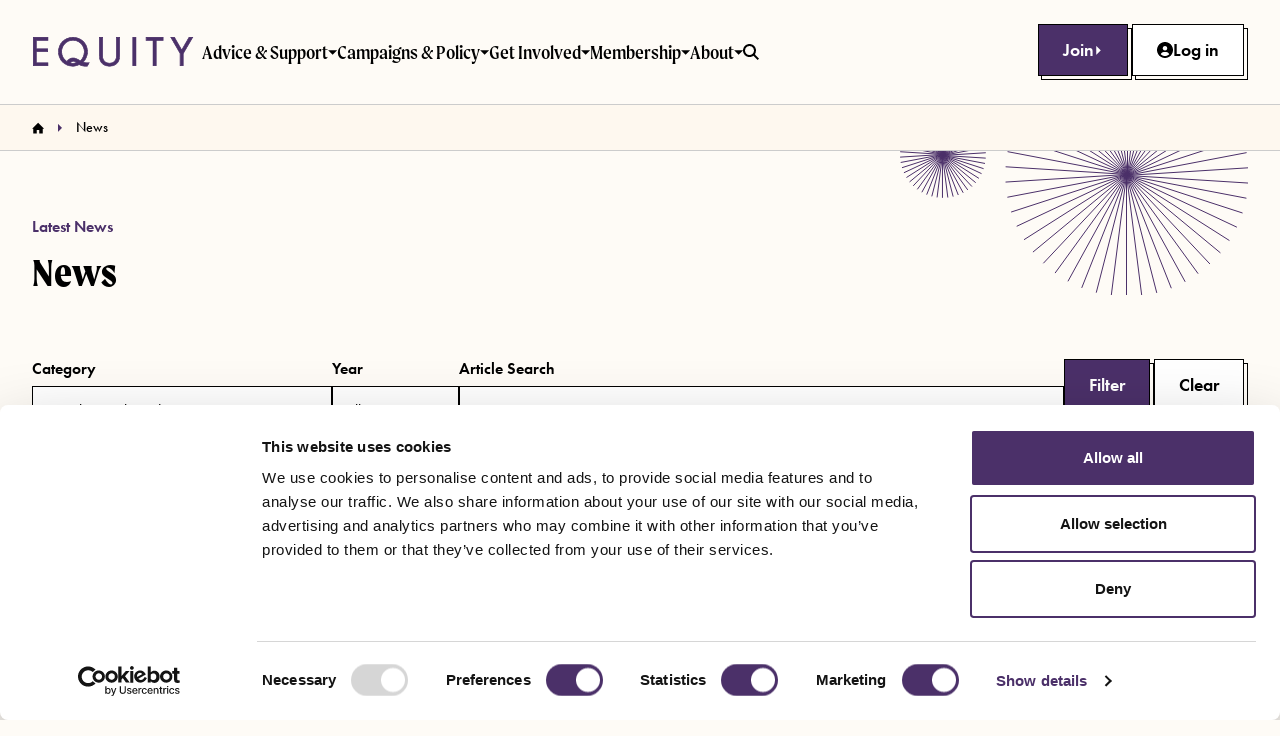

--- FILE ---
content_type: text/html; charset=utf-8
request_url: https://www.equity.org.uk/news?page=5
body_size: 17397
content:

<!DOCTYPE html>
<html class="s-no-js" lang="en">
<head>
    <meta charset="utf-8" />
    <meta name="viewport" content="width=device-width, initial-scale=1" />
    <!-- Remove `s-no-js` class if JavaScript enabled -->
    <script>
        document.documentElement.classList.remove("s-no-js");
    </script>
    <title>News From Equity UK Trade Union | Equity</title>
    <!-- Font preload -->
    <link rel="preconnect" crossorigin href="https://use.typekit.net" />
    <link rel="preconnect" href="https://p.typekit.net" />
    <link rel="preload" as="style" href="https://use.typekit.net/ujv5qkm.css" />
    <!-- Font stylesheets -->
    <link rel="stylesheet" media="print" onload="this.media='all'" href="https://use.typekit.net/ujv5qkm.css" />
    <noscript>
        <link rel="stylesheet" href="https://use.typekit.net/ujv5qkm.css" />
    </noscript>
    <!-- Icons -->
    <link rel="apple-touch-icon" sizes="180x180" href="/apple-touch-icon.png" />
    <link rel="icon" type="image/png" sizes="32x32" href="/favicon-32x32.png" />
    <link rel="icon" type="image/png" sizes="16x16" href="/favicon-16x16.png" />
    <link rel="icon" media="(prefers-color-scheme: light)" href="/favicon-light.png" />
    <link rel="icon" media="(prefers-color-scheme: dark)" href="/favicon-dark.png" />
    <link rel="mask-icon" color="#1a1a1a" href="/safari-pinned-tab.svg" />
    <link rel="shortcut icon" href="/favicon.ico" />
    <link rel="manifest" crossorigin="use-credentials" href="/site.webmanifest" />
    <meta name="theme-color" content="#1a1a1a" />

    <!-- Twitter Card -->
    <meta name="twitter:card" content="summary" />
    <meta name="twitter:title" content="News From Equity UK Trade Union | Equity">
    <meta name="twitter:image" content="https://www.equity.org.uk/media/b23dlxg3/equity-commitees-womens-committee.jpg" />

    <!-- SEO and OG -->
    <meta name="description" content="Check out the latest news and updates from Equity." />
    <meta property="og:title" content="News From Equity UK Trade Union | Equity" />
    <meta property="og:description" content="Check out the latest news and updates from Equity." />
    <meta property="og:url" content="https://www.equity.org.uk/news" />
    <meta property="og:image" content="https://www.equity.org.uk/media/b23dlxg3/equity-commitees-womens-committee.jpg" />
    <meta property="og:site_name" content="Equity" />
    <meta property="og:locale" content="en" />

    <link rel="canonical" href="https://www.equity.org.uk/news" />
    <!-- Main stylesheet -->
    <link rel="stylesheet" href="/assets/css/styles.css?v=XDhQIZG9iUASJWMkqmJc7oP_bOrw3qMkASJBDH58Riw" />
    <!-- Design system app style overrides -->
    <link rel="stylesheet" href="/assets/css/app-overrides.css?v=K2O2hxyvpkaV26YvXC0leXEG_1eYP2WM1zfPcQJJ3x4" />


    <script>
        // Define dataLayer and the gtag function.
        window.dataLayer = window.dataLayer || [];
        function gtag() { dataLayer.push(arguments); }

        // Set default consent to 'denied'
        gtag('consent', 'default', {
            'ad_storage': 'denied',
            'ad_user_data': 'denied',
            'ad_personalization': 'denied',
            'analytics_storage': 'denied'
        });
    </script>

    
        <!-- Google Tag Manager -->
        
                <script>
                (function(w,d,s,l,i){
                    w[l]=w[l]||[];
                    w[l].push({'gtm.start': new Date().getTime(), event:'gtm.js'});
                    var f=d.getElementsByTagName(s)[0], j=d.createElement(s), dl=l!='dataLayer'?'&l='+l:'';
                    j.async=true;
                    j.src='https://www.googletagmanager.com/gtm.js?id='+i+dl+'';
                    f.parentNode.insertBefore(j,f);
                })(window,document,'script','dataLayer','GTM-P3CRGWR');
                </script>       
        <!-- End Google Tag Manager -->


    

</head>
<body>
    
        <!-- Google Tag Manager (noscript) -->
        
                <noscript>
                    <iframe src='https://www.googletagmanager.com/ns.html?id=GTM-P3CRGWR'
                        height='0' width='0' style='display:none;visibility:hidden'></iframe>
                </noscript>      
        <!-- End Google Tag Manager (noscript) -->
    
    


<!-- Site header -->
<header class="o-navbar c-site-header" role="banner" data-module="site-header">
    <a href="#content" class="c-button c-button--primary c-skip-link">Skip to main content</a>
    <div class="c-site-header__secondary-menu u-no-print">
            <!-- Join -->
            <a href="/join" class="c-site-header__secondary-menu-item">Join <svg width="9" height="9" class="c-button__icon" aria-hidden="true" focusable="false"><use xlink:href="/assets/images/icons.svg#caret-right"></use></svg></a>
            <!-- Log in -->
            <a href="/login" class="c-site-header__secondary-menu-item"><svg width="16" height="16" class="c-button__icon" aria-hidden="true" focusable="false"><use xlink:href="/assets/images/icons.svg#user"></use></svg> Log in</a>  

    </div>
<div class="c-site-header__container js-site-header-container">
  <!-- Logo -->
  <a href="/" class="c-site-header__brand" aria-label="Equity Homepage">
    <svg class="c-site-header__brand-image" width="248" height="49" viewBox="0 0 248 49" fill="none" xmlns="http://www.w3.org/2000/svg">
      <path fill-rule="evenodd" clip-rule="evenodd" d="M80.104 24.1313C80.104 29.2061 77.4575 35.1309 74.0067 38.0912L73.9507 38.0538C71.6307 36.423 69.1013 35.1126 66.431 34.1582C58.6804 31.7396 54.2924 37.7303 53.4266 39.0671C48.5592 35.9585 45.3356 30.4618 45.3356 24.1313C45.3356 14.308 53.098 6.49209 62.7198 6.49209C72.2881 6.49209 80.104 14.3162 80.104 24.1313ZM63.1524 38.6297C65.2972 38.7213 66.691 39.587 68.2114 40.7502C66.1926 41.3944 64.5418 41.7706 62.7198 41.7706C61.3639 41.7706 60.0449 41.6154 58.7794 41.3212C59.1742 40.6644 60.6594 38.5181 63.1524 38.6297ZM84.9787 24.1313C84.9787 30.9983 81.3047 37.0302 78.2365 40.101C80.793 40.8736 84.1265 41.4792 87.5586 40.9868L84.605 46.1617C84.605 46.1617 78.3605 46.9063 73.4982 44.3888C73.1113 44.1885 72.7467 43.9847 72.4012 43.7792C69.5402 45.0658 65.9074 46.2586 62.7198 46.2586C50.4036 46.2586 40.4609 36.8301 40.4609 24.1313C40.4609 11.3791 50.4036 2 62.7198 2C74.9743 2 84.9787 11.3667 84.9787 24.1313ZM6.81706 6.59094H24.5345V2.03714H2V45.473H24.5345V40.911H6.81706V24.0451H24.0162V19.4872H6.81706V6.59094ZM108.041 28.6729C108.041 32.3217 108.041 36.2955 111.493 39.2285C113.253 40.7259 116.248 41.6967 118.658 41.6967C121.069 41.6967 124.064 40.7217 125.824 39.2285C129.276 36.2955 129.276 32.3217 129.276 28.6729V2.03714H134.097V29.9769C134.097 33.6257 133.706 37.1429 131.361 40.4009C128.753 43.9797 124.195 46.2628 118.658 46.2628C113.121 46.2628 108.564 43.9797 105.96 40.4009C103.615 37.1429 103.224 33.6257 103.224 29.9769V2.03714H108.041V28.6729ZM159.173 45.4812V2.03714H154.356V45.4812H159.173ZM190.116 6.59094V45.4771H185.316V6.59094H174.744V2.03714H200.66V6.59094H190.116ZM212.523 2.03714L226.785 26.7848V45.4812H231.602V26.7848L246 2.03714H240.401L229.196 21.4453L218.122 2.03714H212.523Z" fill="#4B3069" />
      <path d="M74.0067 38.0912L73.7291 38.507L74.0445 38.7176L74.3323 38.4707L74.0067 38.0912ZM73.9507 38.0538L73.6631 38.463L73.6731 38.4696L73.9507 38.0538ZM66.431 34.1582L66.5992 33.6873L66.5896 33.6839L66.5799 33.6809L66.431 34.1582ZM53.4266 39.0671L53.1575 39.4885L53.5762 39.756L53.8463 39.3389L53.4266 39.0671ZM68.2114 40.7502L68.3634 41.2265L69.2762 40.9352L68.5152 40.353L68.2114 40.7502ZM63.1524 38.6297L63.13 39.1292L63.1311 39.1292L63.1524 38.6297ZM58.7794 41.3212L58.3508 41.0636L57.9968 41.6526L58.6662 41.8082L58.7794 41.3212ZM78.2365 40.101L77.8828 39.7476L77.2928 40.3381L78.0919 40.5796L78.2365 40.101ZM87.5586 40.9868L87.9928 41.2346L88.4996 40.3466L87.4875 40.4919L87.5586 40.9868ZM84.605 46.1617L84.6642 46.6582L84.9143 46.6284L85.0392 46.4096L84.605 46.1617ZM73.4982 44.3888L73.2683 44.8328L73.2683 44.8328L73.4982 44.3888ZM72.4012 43.7792L72.6568 43.3494L72.4333 43.2165L72.1961 43.3231L72.4012 43.7792ZM24.5345 6.59094V7.09094H25.0345V6.59094H24.5345ZM6.81706 6.59094V6.09094H6.31706V6.59094H6.81706ZM24.5345 2.03714H25.0345V1.53714H24.5345V2.03714ZM2 2.03714V1.53714H1.5V2.03714H2ZM2 45.473H1.5V45.973H2V45.473ZM24.5345 45.473V45.973H25.0345V45.473H24.5345ZM24.5345 40.911H25.0345V40.411H24.5345V40.911ZM6.81706 40.911H6.31706V41.411H6.81706V40.911ZM6.81706 24.0451V23.5451H6.31706V24.0451H6.81706ZM24.0162 24.0451V24.5451H24.5162V24.0451H24.0162ZM24.0162 19.4872H24.5162V18.9872H24.0162V19.4872ZM6.81706 19.4872H6.31706V19.9872H6.81706V19.4872ZM111.493 39.2285L111.816 38.8476L111.816 38.8475L111.493 39.2285ZM125.824 39.2285L126.148 39.6098L126.148 39.6095L125.824 39.2285ZM129.276 2.03714V1.53714H128.776V2.03714H129.276ZM134.097 2.03714H134.597V1.53714H134.097V2.03714ZM131.361 40.4009L131.765 40.6954L131.767 40.693L131.361 40.4009ZM105.96 40.4009L105.554 40.693L105.555 40.695L105.96 40.4009ZM103.224 2.03714V1.53714H102.724V2.03714H103.224ZM108.041 2.03714H108.541V1.53714H108.041V2.03714ZM159.173 2.03714H159.673V1.53714H159.173V2.03714ZM159.173 45.4812V45.9812H159.673V45.4812H159.173ZM154.356 2.03714V1.53714H153.856V2.03714H154.356ZM154.356 45.4812H153.856V45.9812H154.356V45.4812ZM190.116 45.4771V45.9771H190.616V45.4771H190.116ZM190.116 6.59094V6.09094H189.616V6.59094H190.116ZM185.316 45.4771H184.816V45.9771H185.316V45.4771ZM185.316 6.59094H185.816V6.09094H185.316V6.59094ZM174.744 6.59094H174.244V7.09094H174.744V6.59094ZM174.744 2.03714V1.53714H174.244V2.03714H174.744ZM200.66 2.03714H201.16V1.53714H200.66V2.03714ZM200.66 6.59094V7.09094H201.16V6.59094H200.66ZM226.785 26.7848H227.285V26.651L227.218 26.5351L226.785 26.7848ZM212.523 2.03714V1.53714H211.658L212.09 2.2868L212.523 2.03714ZM226.785 45.4812H226.285V45.9812H226.785V45.4812ZM231.602 45.4812V45.9812H232.102V45.4812H231.602ZM231.602 26.7848L231.17 26.5333L231.102 26.6499V26.7848H231.602ZM246 2.03714L246.432 2.28858L246.869 1.53714H246V2.03714ZM240.401 2.03714V1.53714H240.113L239.968 1.78714L240.401 2.03714ZM229.196 21.4453L228.761 21.693L229.193 22.4497L229.629 21.6953L229.196 21.4453ZM218.122 2.03714L218.556 1.78935L218.412 1.53714H218.122V2.03714ZM74.3323 38.4707C76.1285 36.9298 77.6924 34.6404 78.8071 32.1055C79.9227 29.5685 80.604 26.7501 80.604 24.1313H79.604C79.604 26.5873 78.9621 29.2687 77.8917 31.7029C76.8204 34.1391 75.3357 36.2923 73.6811 37.7117L74.3323 38.4707ZM73.6731 38.4696L73.7291 38.507L74.2843 37.6753L74.2283 37.6379L73.6731 38.4696ZM66.2627 34.629C68.8907 35.5683 71.3799 36.8579 73.6631 38.4628L74.2382 37.6447C71.8814 35.9881 69.3119 34.657 66.5992 33.6873L66.2627 34.629ZM53.8463 39.3389C54.2599 38.7002 55.5258 36.9358 57.6125 35.628C59.6821 34.331 62.5664 33.476 66.282 34.6355L66.5799 33.6809C62.545 32.4217 59.36 33.3528 57.0815 34.7807C54.8201 36.1979 53.459 38.0972 53.0069 38.7953L53.8463 39.3389ZM44.8356 24.1313C44.8356 30.6358 48.1491 36.2899 53.1575 39.4885L53.6957 38.6457C48.9693 35.6271 45.8356 30.2877 45.8356 24.1313H44.8356ZM62.7198 5.99209C52.8161 5.99209 44.8356 14.0376 44.8356 24.1313H45.8356C45.8356 14.5784 53.3799 6.99209 62.7198 6.99209V5.99209ZM80.604 24.1313C80.604 14.045 72.5691 5.99209 62.7198 5.99209V6.99209C72.0071 6.99209 79.604 14.5875 79.604 24.1313H80.604ZM68.5152 40.353C66.9673 39.1688 65.4725 38.2283 63.1737 38.1301L63.1311 39.1292C65.1219 39.2142 66.4148 40.0052 67.9076 41.1473L68.5152 40.353ZM62.7198 42.2706C64.6162 42.2706 66.3233 41.8775 68.3634 41.2265L68.0594 40.2738C66.0618 40.9113 64.4673 41.2706 62.7198 41.2706V42.2706ZM58.6662 41.8082C59.9687 42.111 61.3256 42.2706 62.7198 42.2706V41.2706C61.4022 41.2706 60.1212 41.1198 58.8926 40.8342L58.6662 41.8082ZM63.1747 38.1302C61.7691 38.0673 60.6572 38.644 59.8607 39.3018C59.068 39.9563 58.5637 40.7094 58.3508 41.0636L59.2079 41.5788C59.3898 41.2762 59.8255 40.6277 60.4974 40.0728C61.1655 39.5212 62.0426 39.0805 63.13 39.1292L63.1747 38.1302ZM78.5902 40.4544C81.7253 37.3167 85.4787 31.1645 85.4787 24.1313H84.4787C84.4787 30.8321 80.8842 36.7436 77.8828 39.7476L78.5902 40.4544ZM87.4875 40.4919C84.1533 40.9703 80.8977 40.3829 78.3812 39.6224L78.0919 40.5796C80.6883 41.3643 84.0997 41.9882 87.6296 41.4817L87.4875 40.4919ZM85.0392 46.4096L87.9928 41.2346L87.1243 40.7389L84.1707 45.9139L85.0392 46.4096ZM73.2683 44.8328C75.7874 46.1371 78.643 46.5879 80.8454 46.7185C81.9506 46.784 82.901 46.7693 83.5763 46.7382C83.9141 46.7227 84.1836 46.7029 84.3698 46.687C84.463 46.679 84.5353 46.672 84.585 46.6669C84.6098 46.6643 84.629 46.6622 84.6422 46.6607C84.6489 46.66 84.6541 46.6594 84.6577 46.659C84.6596 46.6588 84.661 46.6586 84.6621 46.6585C84.6626 46.6584 84.6631 46.6584 84.6634 46.6583C84.6636 46.6583 84.6638 46.6583 84.6639 46.6583C84.664 46.6582 84.6642 46.6582 84.605 46.1617C84.5458 45.6653 84.5459 45.6652 84.5459 45.6652C84.5459 45.6652 84.546 45.6652 84.546 45.6652C84.5459 45.6652 84.5458 45.6653 84.5456 45.6653C84.5452 45.6653 84.5443 45.6654 84.5432 45.6656C84.5408 45.6658 84.5369 45.6663 84.5316 45.6669C84.5209 45.6681 84.5045 45.6699 84.4824 45.6721C84.4382 45.6767 84.3716 45.6832 84.2845 45.6906C84.1102 45.7056 83.8539 45.7244 83.5303 45.7393C82.8828 45.7691 81.9682 45.7833 80.9045 45.7202C78.769 45.5936 76.0712 45.158 73.7281 43.9448L73.2683 44.8328ZM72.1456 44.2089C72.4991 44.4192 72.8723 44.6278 73.2683 44.8328L73.7281 43.9448C73.3503 43.7491 72.9943 43.5502 72.6568 43.3494L72.1456 44.2089ZM62.7198 46.7586C66.0122 46.7586 69.7216 45.5325 72.6063 44.2352L72.1961 43.3231C69.3588 44.5991 65.8026 45.7586 62.7198 45.7586V46.7586ZM39.9609 24.1313C39.9609 37.1158 50.137 46.7586 62.7198 46.7586V45.7586C50.6701 45.7586 40.9609 36.5445 40.9609 24.1313H39.9609ZM62.7198 1.5C50.1377 1.5 39.9609 11.0928 39.9609 24.1313H40.9609C40.9609 11.6654 50.6695 2.5 62.7198 2.5V1.5ZM85.4787 24.1313C85.4787 11.0794 75.2391 1.5 62.7198 1.5V2.5C74.7096 2.5 84.4787 11.6541 84.4787 24.1313H85.4787ZM24.5345 6.09094H6.81706V7.09094H24.5345V6.09094ZM24.0345 2.03714V6.59094H25.0345V2.03714H24.0345ZM2 2.53714H24.5345V1.53714H2V2.53714ZM2.5 45.473V2.03714H1.5V45.473H2.5ZM24.5345 44.973H2V45.973H24.5345V44.973ZM24.0345 40.911V45.473H25.0345V40.911H24.0345ZM6.81706 41.411H24.5345V40.411H6.81706V41.411ZM6.31706 24.0451V40.911H7.31706V24.0451H6.31706ZM24.0162 23.5451H6.81706V24.5451H24.0162V23.5451ZM23.5162 19.4872V24.0451H24.5162V19.4872H23.5162ZM6.81706 19.9872H24.0162V18.9872H6.81706V19.9872ZM6.31706 6.59094V19.4872H7.31706V6.59094H6.31706ZM111.816 38.8475C108.564 36.0835 108.541 32.3526 108.541 28.6729H107.541C107.541 32.2908 107.519 36.5075 111.169 39.6095L111.816 38.8475ZM118.658 41.1967C116.347 41.1967 113.473 40.2565 111.816 38.8476L111.169 39.6094C113.033 41.1952 116.148 42.1967 118.658 42.1967V41.1967ZM125.501 38.8472C123.844 40.2527 120.969 41.1967 118.658 41.1967V42.1967C121.169 42.1967 124.284 41.1908 126.148 39.6098L125.501 38.8472ZM128.776 28.6729C128.776 32.3526 128.753 36.0835 125.501 38.8475L126.148 39.6095C129.798 36.5075 129.776 32.2908 129.776 28.6729H128.776ZM128.776 2.03714V28.6729H129.776V2.03714H128.776ZM134.097 1.53714H129.276V2.53714H134.097V1.53714ZM134.597 29.9769V2.03714H133.597V29.9769H134.597ZM131.767 40.693C134.205 37.3054 134.597 33.6576 134.597 29.9769H133.597C133.597 33.5938 133.207 36.9804 130.956 40.1088L131.767 40.693ZM118.658 46.7628C124.332 46.7628 129.051 44.4207 131.765 40.6954L130.957 40.1064C128.456 43.5387 124.058 45.7628 118.658 45.7628V46.7628ZM105.555 40.695C108.266 44.4208 112.985 46.7628 118.658 46.7628V45.7628C113.258 45.7628 108.861 43.5387 106.364 40.1067L105.555 40.695ZM102.724 29.9769C102.724 33.6576 103.116 37.3054 105.554 40.693L106.365 40.1088C104.114 36.9804 103.724 33.5938 103.724 29.9769H102.724ZM102.724 2.03714V29.9769H103.724V2.03714H102.724ZM108.041 1.53714H103.224V2.53714H108.041V1.53714ZM108.541 28.6729V2.03714H107.541V28.6729H108.541ZM158.673 2.03714V45.4812H159.673V2.03714H158.673ZM154.356 2.53714H159.173V1.53714H154.356V2.53714ZM154.856 45.4812V2.03714H153.856V45.4812H154.856ZM159.173 44.9812H154.356V45.9812H159.173V44.9812ZM190.616 45.4771V6.59094H189.616V45.4771H190.616ZM185.316 45.9771H190.116V44.9771H185.316V45.9771ZM184.816 6.59094V45.4771H185.816V6.59094H184.816ZM174.744 7.09094H185.316V6.09094H174.744V7.09094ZM174.244 2.03714V6.59094H175.244V2.03714H174.244ZM200.66 1.53714H174.744V2.53714H200.66V1.53714ZM201.16 6.59094V2.03714H200.16V6.59094H201.16ZM190.116 7.09094H200.66V6.09094H190.116V7.09094ZM227.218 26.5351L212.956 1.78749L212.09 2.2868L226.352 27.0344L227.218 26.5351ZM227.285 45.4812V26.7848H226.285V45.4812H227.285ZM231.602 44.9812H226.785V45.9812H231.602V44.9812ZM231.102 26.7848V45.4812H232.102V26.7848H231.102ZM245.568 1.78571L231.17 26.5333L232.034 27.0362L246.432 2.28858L245.568 1.78571ZM240.401 2.53714H246V1.53714H240.401V2.53714ZM229.629 21.6953L240.834 2.28715L239.968 1.78714L228.763 21.1953L229.629 21.6953ZM217.688 2.28494L228.761 21.693L229.63 21.1975L218.556 1.78935L217.688 2.28494ZM212.523 2.53714H218.122V1.53714H212.523V2.53714Z" fill="#4B3069" />
    </svg>
  </a>
  <!-- Primary navigation -->
  <nav id="primary-navigation" class="c-nav c-site-header__primary-nav u-no-print js-primary-nav" aria-label="Primary navigation">
      <!-- Site search -->
          <form id="site-search" action="/search" class="c-site-search u-py-4 u-pt-0@lg js-site-search">
              <div class="c-site-search__container">
                  <div class="c-form-group u-flex-1 ">
                      <div class="c-form-group__control-wrapper">
                          <input type="search" name="search" id="site-search-input" class="c-form-group__control c-form-group__control--adjacent c-input"
                                 placeholder="Search..." aria-describedby=" " aria-label="Site search">
                          <button type="submit" class="c-button c-button--primary ">
                              Find
                              <svg width="16" height="16" class="c-button__icon" aria-hidden="true" focusable="false">
                                  <use xlink:href="/assets/images/icons.svg#search"></use>
                              </svg>
                          </button>
                      </div>
                  </div>
              </div>
          </form>

      <ul class="c-nav__list c-nav__list--expanded@lg js-navigation-list" data-module="navigation">
                      <li class="c-nav__item c-nav__item--master js-nav-item">
                          <a href="/advice-and-support" id="primary-nav-master-link-0" class="c-nav__link c-nav__link--master js-nav-link-master 
                                        has-subnav js-nav-link">
                              Advice &amp; Support
                          </a>
                              <!-- Second level -->
                              <div id="primary-nav-mega-menu-1" class="c-nav__subnav c-nav__mega-menu js-sub-nav">
                                  <div class="c-nav__intro">
                                      <p class="c-nav__title">Advice &amp; Support</p>
                                      <p class="c-nav__excerpt">Advice on your rights at work, money, conditions, and industry best practice. Plus access legal support, pensions and insurance.</p>
                                      <a href="/advice-and-support"
                                         class="c-button c-button--secondary c-nav__mega-menu-button u-mt-6 js-mega-menu-button o-shadow has-press-effect"
                                         aria-label="Visit Advice &amp; Support section">Visit this section</a>
                                  </div>
                                      <ul class="c-nav__list c-nav__mega-menu-list">
                                          <li class="c-nav__item c-nav__item--subnav u-hide@lg">
                                              <a href="/advice-and-support" class="c-nav__link c-nav__link--subnav"
                                                 aria-label="Visit Advice &amp; Support section">Visit this section</a>
                                          </li>
                                                  <li class="c-nav__item c-nav__item--subnav">
                                                      <a href="/advice-and-support/rates-and-agreements" class="c-nav__link c-nav__link--subnav" aria-label="Rates and agreements">
                                                          Rates and agreements
                                                      </a>
                                                  </li>
                                                  <li class="c-nav__item c-nav__item--subnav">
                                                      <a href="/advice-and-support/know-your-rights" class="c-nav__link c-nav__link--subnav" aria-label="Know your rights">
                                                          Know your rights
                                                      </a>
                                                  </li>
                                                  <li class="c-nav__item c-nav__item--subnav">
                                                      <a href="/advice-and-support/dignity-at-work" class="c-nav__link c-nav__link--subnav" aria-label="Dignity at Work">
                                                          Dignity at Work
                                                      </a>
                                                  </li>
                                                  <li class="c-nav__item c-nav__item--subnav">
                                                      <a href="/advice-and-support/casting-and-auditions" class="c-nav__link c-nav__link--subnav" aria-label="Casting and auditions">
                                                          Casting and auditions
                                                      </a>
                                                  </li>
                                                  <li class="c-nav__item c-nav__item--subnav">
                                                      <a href="/advice-and-support/sector-specific-advice" class="c-nav__link c-nav__link--subnav" aria-label="Sector specific advice">
                                                          Sector specific advice
                                                      </a>
                                                  </li>
                                                  <li class="c-nav__item c-nav__item--subnav">
                                                      <a href="/advice-and-support/dignity-at-work/equity-for-women-toolkit" class="c-nav__link c-nav__link--subnav" aria-label="Equity4Women Toolkit">
                                                          Equity4Women Toolkit
                                                      </a>
                                                  </li>
                                                  <li class="c-nav__item c-nav__item--subnav">
                                                      <a href="/advice-and-support/social-security-tax-and-financial-support" class="c-nav__link c-nav__link--subnav" aria-label="Social security, tax and financial support">
                                                          Social security, tax and financial support
                                                      </a>
                                                  </li>
                                                  <li class="c-nav__item c-nav__item--subnav">
                                                      <a href="/advice-and-support/health-and-safety" class="c-nav__link c-nav__link--subnav" aria-label="Health and safety">
                                                          Health and safety
                                                      </a>
                                                  </li>
                                                  <li class="c-nav__item c-nav__item--subnav">
                                                      <a href="/advice-and-support/legal-support" class="c-nav__link c-nav__link--subnav" aria-label="Legal support">
                                                          Legal support
                                                      </a>
                                                  </li>
                                                  <li class="c-nav__item c-nav__item--subnav">
                                                      <a href="/advice-and-support/insurance" class="c-nav__link c-nav__link--subnav" aria-label="Insurance">
                                                          Insurance
                                                      </a>
                                                  </li>
                                                  <li class="c-nav__item c-nav__item--subnav">
                                                      <a href="/advice-and-support/pensions" class="c-nav__link c-nav__link--subnav" aria-label="Pensions">
                                                          Pensions
                                                      </a>
                                                  </li>
                                                  <li class="c-nav__item c-nav__item--subnav">
                                                      <a href="/advice-and-support/secondary-payments" class="c-nav__link c-nav__link--subnav" aria-label="Secondary payments and royalties">
                                                          Secondary payments and royalties
                                                      </a>
                                                  </li>
                                      </ul>
                              </div>
                      </li>
                      <li class="c-nav__item c-nav__item--master js-nav-item">
                          <a href="/campaigns-policy" id="primary-nav-master-link-0" class="c-nav__link c-nav__link--master js-nav-link-master 
                                        has-subnav js-nav-link">
                              Campaigns &amp; Policy
                          </a>
                              <!-- Second level -->
                              <div id="primary-nav-mega-menu-2" class="c-nav__subnav c-nav__mega-menu js-sub-nav">
                                  <div class="c-nav__intro">
                                      <p class="c-nav__title">Campaigns &amp; Policy</p>
                                      <p class="c-nav__excerpt">Our campaigns fighting for fairness and equality in the entertainment industry and beyond.</p>
                                      <a href="/campaigns-policy"
                                         class="c-button c-button--secondary c-nav__mega-menu-button u-mt-6 js-mega-menu-button o-shadow has-press-effect"
                                         aria-label="Visit Campaigns &amp; Policy section">Visit this section</a>
                                  </div>
                                      <ul class="c-nav__list c-nav__mega-menu-list">
                                          <li class="c-nav__item c-nav__item--subnav u-hide@lg">
                                              <a href="/campaigns-policy" class="c-nav__link c-nav__link--subnav"
                                                 aria-label="Visit Campaigns &amp; Policy section">Visit this section</a>
                                          </li>
                                                  <li class="c-nav__item c-nav__item--subnav">
                                                      <a href="/campaigns-policy/abolish-audition-fees" class="c-nav__link c-nav__link--subnav" aria-label="Break Down Barriers #AbolishAuditionFees">
                                                          Break Down Barriers #AbolishAuditionFees
                                                      </a>
                                                  </li>
                                                  <li class="c-nav__item c-nav__item--subnav">
                                                      <a href="/campaigns-policy/end-the-tax-on-hope" class="c-nav__link c-nav__link--subnav" aria-label="End the Tax on Hope">
                                                          End the Tax on Hope
                                                      </a>
                                                  </li>
                                                  <li class="c-nav__item c-nav__item--subnav">
                                                      <a href="/campaigns-policy/stop-ai-stealing-the-show" class="c-nav__link c-nav__link--subnav" aria-label="Stop AI Stealing the Show">
                                                          Stop AI Stealing the Show
                                                      </a>
                                                  </li>
                                                  <li class="c-nav__item c-nav__item--subnav">
                                                      <a href="/campaigns-policy/pact-demand-better-in-film-and-tv" class="c-nav__link c-nav__link--subnav" aria-label="PACT - Demand Better in film and TV">
                                                          PACT - Demand Better in film and TV
                                                      </a>
                                                  </li>
                                                  <li class="c-nav__item c-nav__item--subnav">
                                                      <a href="/campaigns-policy/scrap-the-self-employment-penalty" class="c-nav__link c-nav__link--subnav" aria-label="Scrap the self-employment penalty  ">
                                                          Scrap the self-employment penalty  
                                                      </a>
                                                  </li>
                                                  <li class="c-nav__item c-nav__item--subnav">
                                                      <a href="/campaigns-policy/policy" class="c-nav__link c-nav__link--subnav" aria-label="Policy">
                                                          Policy
                                                      </a>
                                                  </li>
                                                  <li class="c-nav__item c-nav__item--subnav">
                                                      <a href="/campaigns-policy/international-solidarity" class="c-nav__link c-nav__link--subnav" aria-label="International Work">
                                                          International Work
                                                      </a>
                                                  </li>
                                      </ul>
                              </div>
                      </li>
                      <li class="c-nav__item c-nav__item--master js-nav-item">
                          <a href="/get-involved" id="primary-nav-master-link-0" class="c-nav__link c-nav__link--master js-nav-link-master 
                                        has-subnav js-nav-link">
                              Get Involved
                          </a>
                              <!-- Second level -->
                              <div id="primary-nav-mega-menu-3" class="c-nav__subnav c-nav__mega-menu js-sub-nav">
                                  <div class="c-nav__intro">
                                      <p class="c-nav__title">Get Involved</p>
                                      <p class="c-nav__excerpt">Join together with fellow members to fight for a fairer industry.</p>
                                      <a href="/get-involved"
                                         class="c-button c-button--secondary c-nav__mega-menu-button u-mt-6 js-mega-menu-button o-shadow has-press-effect"
                                         aria-label="Visit Get Involved section">Visit this section</a>
                                  </div>
                                      <ul class="c-nav__list c-nav__mega-menu-list">
                                          <li class="c-nav__item c-nav__item--subnav u-hide@lg">
                                              <a href="/get-involved" class="c-nav__link c-nav__link--subnav"
                                                 aria-label="Visit Get Involved section">Visit this section</a>
                                          </li>
                                                  <li class="c-nav__item c-nav__item--subnav">
                                                      <a href="/get-involved/find-your-branch" class="c-nav__link c-nav__link--subnav" aria-label="Find your branch">
                                                          Find your branch
                                                      </a>
                                                  </li>
                                                  <li class="c-nav__item c-nav__item--subnav">
                                                      <a href="/get-involved/networks" class="c-nav__link c-nav__link--subnav" aria-label="Join a network">
                                                          Join a network
                                                      </a>
                                                  </li>
                                                  <li class="c-nav__item c-nav__item--subnav">
                                                      <a href="/get-involved/committees" class="c-nav__link c-nav__link--subnav" aria-label="Committees">
                                                          Committees
                                                      </a>
                                                  </li>
                                                  <li class="c-nav__item c-nav__item--subnav">
                                                      <a href="/get-involved/be-an-equity-deputy" class="c-nav__link c-nav__link--subnav" aria-label="Be an Equity Deputy">
                                                          Be an Equity Deputy
                                                      </a>
                                                  </li>
                                                  <li class="c-nav__item c-nav__item--subnav">
                                                      <a href="/get-involved/workplace-visits" class="c-nav__link c-nav__link--subnav" aria-label="Workplace visits">
                                                          Workplace visits
                                                      </a>
                                                  </li>
                                                  <li class="c-nav__item c-nav__item--subnav">
                                                      <a href="/get-involved/events" class="c-nav__link c-nav__link--subnav" aria-label="Events">
                                                          Events
                                                      </a>
                                                  </li>
                                                  <li class="c-nav__item c-nav__item--subnav">
                                                      <a href="/get-involved/donate-to-the-benevolent-fund" class="c-nav__link c-nav__link--subnav" aria-label="Donate to the benevolent fund">
                                                          Donate to the benevolent fund
                                                      </a>
                                                  </li>
                                                  <li class="c-nav__item c-nav__item--subnav">
                                                      <a href="/get-involved/equity-for-students-and-graduates" class="c-nav__link c-nav__link--subnav" aria-label="Students and graduates">
                                                          Students and graduates
                                                      </a>
                                                  </li>
                                      </ul>
                              </div>
                      </li>
                      <li class="c-nav__item c-nav__item--master js-nav-item">
                          <a href="/membership" id="primary-nav-master-link-0" class="c-nav__link c-nav__link--master js-nav-link-master 
                                        has-subnav js-nav-link">
                              Membership
                          </a>
                              <!-- Second level -->
                              <div id="primary-nav-mega-menu-4" class="c-nav__subnav c-nav__mega-menu js-sub-nav">
                                  <div class="c-nav__intro">
                                      <p class="c-nav__title">Membership</p>
                                      <p class="c-nav__excerpt">Find out about Equity membership if you&#x27;re thinking about joining or access your benefits if you&#x27;re already a member.</p>
                                      <a href="/membership"
                                         class="c-button c-button--secondary c-nav__mega-menu-button u-mt-6 js-mega-menu-button o-shadow has-press-effect"
                                         aria-label="Visit Membership section">Visit this section</a>
                                  </div>
                                      <ul class="c-nav__list c-nav__mega-menu-list">
                                          <li class="c-nav__item c-nav__item--subnav u-hide@lg">
                                              <a href="/membership" class="c-nav__link c-nav__link--subnav"
                                                 aria-label="Visit Membership section">Visit this section</a>
                                          </li>
                                                  <li class="c-nav__item c-nav__item--subnav">
                                                      <a href="/join" class="c-nav__link c-nav__link--subnav" aria-label="Join now">
                                                          Join now
                                                      </a>
                                                  </li>
                                                  <li class="c-nav__item c-nav__item--subnav">
                                                      <a href="/membership/membership-benefits" class="c-nav__link c-nav__link--subnav" aria-label="Membership Benefits">
                                                          Membership Benefits
                                                      </a>
                                                  </li>
                                                  <li class="c-nav__item c-nav__item--subnav">
                                                      <a href="/membership/who-can-join-equity" class="c-nav__link c-nav__link--subnav" aria-label="Can I join Equity?">
                                                          Can I join Equity?
                                                      </a>
                                                  </li>
                                                  <li class="c-nav__item c-nav__item--subnav">
                                                      <a href="/membership/equity-name" class="c-nav__link c-nav__link--subnav" aria-label="Your Equity name">
                                                          Your Equity name
                                                      </a>
                                                  </li>
                                                  <li class="c-nav__item c-nav__item--subnav">
                                                      <a href="/membership/how-much-does-equity-membership-cost" class="c-nav__link c-nav__link--subnav" aria-label="Equity subscription fees">
                                                          Equity subscription fees
                                                      </a>
                                                  </li>
                                                  <li class="c-nav__item c-nav__item--subnav">
                                                      <a href="/membership/a-guide-to-equity-membership" class="c-nav__link c-nav__link--subnav" aria-label="Membership FAQs">
                                                          Membership FAQs
                                                      </a>
                                                  </li>
                                                  <li class="c-nav__item c-nav__item--subnav">
                                                      <a href="/myaccount" class="c-nav__link c-nav__link--subnav" aria-label="Log into your Equity account">
                                                          Log into your Equity account
                                                      </a>
                                                  </li>
                                      </ul>
                              </div>
                      </li>
                      <li class="c-nav__item c-nav__item--master js-nav-item">
                          <a href="/about-us" id="primary-nav-master-link-0" class="c-nav__link c-nav__link--master js-nav-link-master 
                                        has-subnav js-nav-link">
                              About
                          </a>
                              <!-- Second level -->
                              <div id="primary-nav-mega-menu-5" class="c-nav__subnav c-nav__mega-menu js-sub-nav">
                                  <div class="c-nav__intro">
                                      <p class="c-nav__title">About</p>
                                      <p class="c-nav__excerpt">Who we are, what we do and how we&#x27;re run.</p>
                                      <a href="/about-us"
                                         class="c-button c-button--secondary c-nav__mega-menu-button u-mt-6 js-mega-menu-button o-shadow has-press-effect"
                                         aria-label="Visit About section">Visit this section</a>
                                  </div>
                                      <ul class="c-nav__list c-nav__mega-menu-list">
                                          <li class="c-nav__item c-nav__item--subnav u-hide@lg">
                                              <a href="/about-us" class="c-nav__link c-nav__link--subnav"
                                                 aria-label="Visit About section">Visit this section</a>
                                          </li>
                                                  <li class="c-nav__item c-nav__item--subnav">
                                                      <a href="/about-us/how-were-run" class="c-nav__link c-nav__link--subnav" aria-label="How we&#x27;re run">
                                                          How we&#x27;re run
                                                      </a>
                                                  </li>
                                                  <li class="c-nav__item c-nav__item--subnav">
                                                      <a href="/about-us/how-were-run/equity-council" class="c-nav__link c-nav__link--subnav" aria-label="Our Council">
                                                          Our Council
                                                      </a>
                                                  </li>
                                                  <li class="c-nav__item c-nav__item--subnav">
                                                      <a href="/about-us/equity-magazine" class="c-nav__link c-nav__link--subnav" aria-label="Read our magazine">
                                                          Read our magazine
                                                      </a>
                                                  </li>
                                                  <li class="c-nav__item c-nav__item--subnav">
                                                      <a href="/about-us/how-were-run/rules-of-the-union" class="c-nav__link c-nav__link--subnav" aria-label="Rules of the union">
                                                          Rules of the union
                                                      </a>
                                                  </li>
                                                  <li class="c-nav__item c-nav__item--subnav">
                                                      <a href="/contact-us" class="c-nav__link c-nav__link--subnav" aria-label="Contact us">
                                                          Contact us
                                                      </a>
                                                  </li>
                                                  <li class="c-nav__item c-nav__item--subnav">
                                                      <a href="/contact-us/visit-us-accessibility-information" class="c-nav__link c-nav__link--subnav" aria-label="Visiting us">
                                                          Visiting us
                                                      </a>
                                                  </li>
                                                  <li class="c-nav__item c-nav__item--subnav">
                                                      <a href="/news" class="c-nav__link c-nav__link--subnav" aria-label="News">
                                                          News
                                                      </a>
                                                  </li>
                                                  <li class="c-nav__item c-nav__item--subnav">
                                                      <a href="/about-us/work-at-equity" class="c-nav__link c-nav__link--subnav" aria-label="Jobs">
                                                          Jobs
                                                      </a>
                                                  </li>
                                      </ul>
                              </div>
                      </li>
              <li class="c-nav__item c-nav__item--master c-nav__item--search">
                  <button class="c-nav__link c-nav__link--search js-site-search-toggle" type="button" aria-label="Toggle search bar" aria-expanded="false" aria-controls="site-search" data-toggle="js-site-search">
                      <svg width="16" height="16" aria-hidden="true" focusable="false">
                          <use xlink:href="/assets/images/icons.svg#search"></use>
                      </svg>
                  </button>
              </li>
      </ul>
  </nav>

  <!-- Buttons -->
       
            

  
    <!-- Join -->
    <a href="/join" class="c-button c-button--primary u-hide u-inline-flex@md o-shadow has-press-effect u-no-print">
        Join
        <svg width="9" height="9" class="c-button__icon" aria-hidden="true" focusable="false">
            <use xlink:href="/assets/images/icons.svg#caret-right"></use>
        </svg>
    </a>
    <!-- Log in -->
    <a href="/login" class="c-button c-button--secondary u-hide u-inline-flex@md o-shadow has-press-effect u-no-print">
        <svg width="16" height="16" class="c-button__icon" aria-hidden="true" focusable="false">
            <use xlink:href="/assets/images/icons.svg#user"></use>
        </svg> Log in
    </a>

  <!-- Menu button -->
  <button class="c-button c-button--secondary c-site-header__menu-toggle u-hide@lg o-shadow has-press-effect u-no-print" type="button" aria-controls="primary-navigation" aria-label="Toggle primary navigation" aria-expanded="false" data-toggle="js-primary-nav">
            <span class="c-site-header__menu-toggle-text">Menu</span><span class="c-site-header__menu-toggle-text">Close</span>
  </button>
</div>
</header>
<main role="main" id="content" tabindex="-1" data-qa="newsindex">

<nav class="c-breadcrumbs" aria-label="Breadcrumbs">
    <div class="c-breadcrumbs__container">
        <ol class="o-list-bare c-breadcrumbs__list">
                    <li class="c-breadcrumbs__item">
                        <a href="/" class="c-breadcrumbs__link" aria-label="Homepage">
                            <svg width="12" height="12" aria-hidden="true" focusable="false"><use xlink:href="/assets/images/icons.svg#home"></use></svg>
                        </a>
                    </li>
                    <li class="c-breadcrumbs__item">
                        <a href="/news" class="c-breadcrumbs__link" aria-current=&quot;page&quot;>News
                        </a>
                    </li>
        </ol>
    </div>
</nav>
    




<header class="c-page-header">
    <div class="o-container c-page-header__container u-space-y-3 ">
        <span class="c-page-header__tagline">Latest News</span>
        <h1 class="c-heading-alpha c-page-header__title">News</h1>
    </div>
</header>
<div class="o-container u-py-8 u-py-16@lg u-space-y-20">
    <div class="u-space-y-12">
        <div class="u-space-y-8">
            <!-- Filters -->
            <form action="" class="u-flex u-flex-col u-g-6 u-flex-row@lg" novalidate>
                <!-- Categories Multi Select -->
                <div class="c-form-group u-mb-1@lg" data-module="multi-select">
                    <div class="c-multi-select__container u-relative js-multi-select-container">
                        <label for="f-news-category" class="c-label u-mb-2"> Category </label>
                        <a type="button" name="category" class="c-form-group__control c-multi-select js-multi-select-button" aria-describedby="">
                            <span class="js-multi-select-text">No Filters Selected</span>
                        </a>
                        <ul class="c-dropdown__list c-dropdown__list--multi-select js-dropdown-list js-multi-select-checkboxes">
                                    <li class="c-dropdown__link c-dropdown__link--multi-select ">
                                        <div class="c-checkboxes__item">
                                            <input class="c-checkboxes__control js-multi-select-checkbox" id="1240" name="category" type="checkbox"
                                                   value="1240" >
                                            <label for="1240" class="c-checkboxes__label u-block u-pt-1">Campaign Activity</label>
                                        </div>
                                    </li>
                                    <li class="c-dropdown__link c-dropdown__link--multi-select ">
                                        <div class="c-checkboxes__item">
                                            <input class="c-checkboxes__control js-multi-select-checkbox" id="1241" name="category" type="checkbox"
                                                   value="1241" >
                                            <label for="1241" class="c-checkboxes__label u-block u-pt-1">General News</label>
                                        </div>
                                    </li>
                                    <li class="c-dropdown__link c-dropdown__link--multi-select ">
                                        <div class="c-checkboxes__item">
                                            <input class="c-checkboxes__control js-multi-select-checkbox" id="1691" name="category" type="checkbox"
                                                   value="1691" >
                                            <label for="1691" class="c-checkboxes__label u-block u-pt-1">Political news</label>
                                        </div>
                                    </li>
                                    <li class="c-dropdown__link c-dropdown__link--multi-select ">
                                        <div class="c-checkboxes__item">
                                            <input class="c-checkboxes__control js-multi-select-checkbox" id="1692" name="category" type="checkbox"
                                                   value="1692" >
                                            <label for="1692" class="c-checkboxes__label u-block u-pt-1">Legal news</label>
                                        </div>
                                    </li>
                                    <li class="c-dropdown__link c-dropdown__link--multi-select ">
                                        <div class="c-checkboxes__item">
                                            <input class="c-checkboxes__control js-multi-select-checkbox" id="2134" name="category" type="checkbox"
                                                   value="2134" >
                                            <label for="2134" class="c-checkboxes__label u-block u-pt-1">Industrial news</label>
                                        </div>
                                    </li>
                                    <li class="c-dropdown__link c-dropdown__link--multi-select ">
                                        <div class="c-checkboxes__item">
                                            <input class="c-checkboxes__control js-multi-select-checkbox" id="2156" name="category" type="checkbox"
                                                   value="2156" >
                                            <label for="2156" class="c-checkboxes__label u-block u-pt-1">International news</label>
                                        </div>
                                    </li>

                        </ul>
                    </div>
                </div>

                <!-- Years Select -->
                <div class="c-form-group">
                    <label for="f-years" class="c-label"> Year </label>
                    <select id="f-years" name="year" class="c-form-group__control c-select" aria-describedby="">
                        <option value="all">All Years</option>
                            <option value="2026"  >2026</option>
                            <option value="2025"  >2025</option>
                            <option value="2024"  >2024</option>
                            <option value="2023"  >2023</option>
                            <option value="2022"  >2022</option>
                            <option value="2021"  >2021</option>
                            <option value="2020"  >2020</option>
                            <option value="2019"  >2019</option>
                            <option value="2018"  >2018</option>
                            <option value="2017"  >2017</option>
                    </select>
                </div>

                <!-- Search -->
                <div class="c-form-group u-flex-1 u-mb-1@lg ">
                    <label for="f-news-search" class="c-label"> Article Search </label>
                    <input type="search" name="search" id="f-news-search" class="c-form-group__control" placeholder="e.g. Campaign" aria-describedby="">
                </div>
                <div class="u-flex u-g-6 u-ml-auto@lg">
                    <!-- Filter -->
                    <button class="c-button c-button--primary u-flex-1 u-align-self-end@lg o-shadow has-press-effect"> Filter </button>
                    <!-- Clear -->
                    <a href="/news" class="c-button c-button--secondary u-align-self-end@lg o-shadow has-press-effect"> Clear </a>
                </div>
            </form>
            <!-- Results on page -->
            <p>Displaying 49-60 of 423 results</p>
            <!-- News -->
            <div class="o-grid u-gy-10">
                    <div class="o-grid__col o-grid__col--2@md o-grid__col--3@lg">
                        

        <article class="c-card c-card--double-border-top u-h-100">
            <div class="c-card__inner">
                <div class="c-card__body">
                    <div class="c-card__copy u-space-y-4">
                        <header class="c-card__header u-space-y-2">
                            <span class="c-card__tagline">General News</span>
                            <h2 class="c-card__title">
                                <a href="/news/2025/equity-statement-on-spotlight-high-court-ruling" class="o-stretched-link c-card__link">
                                    <span class="u-line-clamp-5"> Equity statement on Spotlight High Court ruling</span>
                                </a>
                            </h2>
                        </header>
                        <footer class="c-card__footer u-mt-6">
                            <time datetime="2025-09-03" class="u-text-sm"><span class="u-sr-only">Published date</span>03 September 2025</time>
                        </footer>
                    </div>
                </div>
                        <img width="400" height="225" class="c-card__image" sizes="(max-width: 640px) 100vw, 564px" srcset="
                                          /media/jvulwktd/equity-flag-contact-us.jpg 320w,
                                          /media/jvulwktd/equity-flag-contact-us.jpg 564w" src="/media/jvulwktd/equity-flag-contact-us.jpg" loading="lazy" decoding="async" alt="Purple Equity branded flag.">

            </div>
        </article>



                    </div>
                    <div class="o-grid__col o-grid__col--2@md o-grid__col--3@lg">
                        

        <article class="c-card c-card--double-border-top u-h-100">
            <div class="c-card__inner">
                <div class="c-card__body">
                    <div class="c-card__copy u-space-y-4">
                        <header class="c-card__header u-space-y-2">
                            <span class="c-card__tagline">Legal news</span>
                            <h2 class="c-card__title">
                                <a href="/news/2025/equity-victory-in-laganside-small-claims-court" class="o-stretched-link c-card__link">
                                    <span class="u-line-clamp-5"> Equity Victory in Laganside Small Claims Court</span>
                                </a>
                            </h2>
                        </header>
                        <footer class="c-card__footer u-mt-6">
                            <time datetime="2025-08-27" class="u-text-sm"><span class="u-sr-only">Published date</span>27 August 2025</time>
                        </footer>
                    </div>
                </div>
                        <img width="400" height="225" class="c-card__image" sizes="(max-width: 640px) 100vw, 564px" srcset="
                                          /media/ir5lndxe/shutterstock_2269843703.jpg 320w,
                                          /media/ir5lndxe/shutterstock_2269843703.jpg 564w" src="/media/ir5lndxe/shutterstock_2269843703.jpg" loading="lazy" decoding="async" alt="">

            </div>
        </article>



                    </div>
                    <div class="o-grid__col o-grid__col--2@md o-grid__col--3@lg">
                        

        <article class="c-card c-card--double-border-top u-h-100">
            <div class="c-card__inner">
                <div class="c-card__body">
                    <div class="c-card__copy u-space-y-4">
                        <header class="c-card__header u-space-y-2">
                            <span class="c-card__tagline">General News</span>
                            <h2 class="c-card__title">
                                <a href="/news/2025/transatlantic-trip-to-bolster-theatre-terms" class="o-stretched-link c-card__link">
                                    <span class="u-line-clamp-5"> Transatlantic trip to bolster theatre terms </span>
                                </a>
                            </h2>
                        </header>
                        <footer class="c-card__footer u-mt-6">
                            <time datetime="2025-08-26" class="u-text-sm"><span class="u-sr-only">Published date</span>26 August 2025</time>
                        </footer>
                    </div>
                </div>
                        <img width="400" height="225" class="c-card__image" sizes="(max-width: 640px) 100vw, 564px" srcset="
                                          /media/x2dlwlp0/equity-in-nyc-cropped-v1.jpeg 320w,
                                          /media/x2dlwlp0/equity-in-nyc-cropped-v1.jpeg 564w" src="/media/x2dlwlp0/equity-in-nyc-cropped-v1.jpeg" loading="lazy" decoding="async" alt="">

            </div>
        </article>



                    </div>
                    <div class="o-grid__col o-grid__col--2@md o-grid__col--3@lg">
                        

        <article class="c-card c-card--double-border-top u-h-100">
            <div class="c-card__inner">
                <div class="c-card__body">
                    <div class="c-card__copy u-space-y-4">
                        <header class="c-card__header u-space-y-2">
                            <span class="c-card__tagline">General News</span>
                            <h2 class="c-card__title">
                                <a href="/news/2025/edinburgh-fringe-street-performers-breakfast" class="o-stretched-link c-card__link">
                                    <span class="u-line-clamp-5"> Edinburgh Fringe street performers breakfast</span>
                                </a>
                            </h2>
                        </header>
                        <footer class="c-card__footer u-mt-6">
                            <time datetime="2025-08-21" class="u-text-sm"><span class="u-sr-only">Published date</span>21 August 2025</time>
                        </footer>
                    </div>
                </div>
                        <img width="400" height="225" class="c-card__image" sizes="(max-width: 640px) 100vw, 564px" srcset="
                                          /media/1t0iij3u/edinburgh-fringe-breakfast-pic-august-2025-credit-craig-maclean.jpg 320w,
                                          /media/1t0iij3u/edinburgh-fringe-breakfast-pic-august-2025-credit-craig-maclean.jpg 564w" src="/media/1t0iij3u/edinburgh-fringe-breakfast-pic-august-2025-credit-craig-maclean.jpg" loading="lazy" decoding="async" alt="">

            </div>
        </article>



                    </div>
                    <div class="o-grid__col o-grid__col--2@md o-grid__col--3@lg">
                        

        <article class="c-card c-card--double-border-top u-h-100">
            <div class="c-card__inner">
                <div class="c-card__body">
                    <div class="c-card__copy u-space-y-4">
                        <header class="c-card__header u-space-y-2">
                            <span class="c-card__tagline">Industrial news</span>
                            <h2 class="c-card__title">
                                <a href="/news/2025/wno-dispute-settled-with-long-term-protections-for-chorus" class="o-stretched-link c-card__link">
                                    <span class="u-line-clamp-5"> WNO dispute settled with long-term protections for chorus </span>
                                </a>
                            </h2>
                        </header>
                        <footer class="c-card__footer u-mt-6">
                            <time datetime="2025-08-20" class="u-text-sm"><span class="u-sr-only">Published date</span>20 August 2025</time>
                        </footer>
                    </div>
                </div>
                        <img width="400" height="225" class="c-card__image" sizes="(max-width: 640px) 100vw, 564px" srcset="
                                          /media/gzkpylfy/img_9597.jpg 320w,
                                          /media/gzkpylfy/img_9597.jpg 564w" src="/media/gzkpylfy/img_9597.jpg" loading="lazy" decoding="async" alt="">

            </div>
        </article>



                    </div>
                    <div class="o-grid__col o-grid__col--2@md o-grid__col--3@lg">
                        

        <article class="c-card c-card--double-border-top u-h-100">
            <div class="c-card__inner">
                <div class="c-card__body">
                    <div class="c-card__copy u-space-y-4">
                        <header class="c-card__header u-space-y-2">
                            <span class="c-card__tagline">General News</span>
                            <h2 class="c-card__title">
                                <a href="/news/2025/lucy-harrison-casting-liquidation" class="o-stretched-link c-card__link">
                                    <span class="u-line-clamp-5"> Lucy Harrison Casting liquidation </span>
                                </a>
                            </h2>
                        </header>
                        <footer class="c-card__footer u-mt-6">
                            <time datetime="2025-08-19" class="u-text-sm"><span class="u-sr-only">Published date</span>19 August 2025</time>
                        </footer>
                    </div>
                </div>
                        <img width="400" height="225" class="c-card__image" sizes="(max-width: 640px) 100vw, 564px" srcset="
                                          /media/ca2hb4dm/equity-image-bank-cost-of-living-crisis-10-1.jpg 320w,
                                          /media/ca2hb4dm/equity-image-bank-cost-of-living-crisis-10-1.jpg 564w" src="/media/ca2hb4dm/equity-image-bank-cost-of-living-crisis-10-1.jpg" loading="lazy" decoding="async" alt="">

            </div>
        </article>



                    </div>
                    <div class="o-grid__col o-grid__col--2@md o-grid__col--3@lg">
                        

        <article class="c-card c-card--double-border-top u-h-100">
            <div class="c-card__inner">
                <div class="c-card__body">
                    <div class="c-card__copy u-space-y-4">
                        <header class="c-card__header u-space-y-2">
                            <span class="c-card__tagline">General News</span>
                            <h2 class="c-card__title">
                                <a href="/news/2025/casting-concerns-over-quasimodo-role" class="o-stretched-link c-card__link">
                                    <span class="u-line-clamp-5"> Casting concerns over Quasimodo role</span>
                                </a>
                            </h2>
                        </header>
                        <footer class="c-card__footer u-mt-6">
                            <time datetime="2025-08-14" class="u-text-sm"><span class="u-sr-only">Published date</span>14 August 2025</time>
                        </footer>
                    </div>
                </div>
                        <img width="400" height="225" class="c-card__image" sizes="(max-width: 640px) 100vw, 564px" srcset="
                                          /media/20ynwaaw/equity-flag.jpg 320w,
                                          /media/20ynwaaw/equity-flag.jpg 564w" src="/media/20ynwaaw/equity-flag.jpg" loading="lazy" decoding="async" alt="A billowing purple flag displaying a lilac Equity wordmark">

            </div>
        </article>



                    </div>
                    <div class="o-grid__col o-grid__col--2@md o-grid__col--3@lg">
                        

        <article class="c-card c-card--double-border-top u-h-100">
            <div class="c-card__inner">
                <div class="c-card__body">
                    <div class="c-card__copy u-space-y-4">
                        <header class="c-card__header u-space-y-2">
                            <span class="c-card__tagline">Campaign Activity</span>
                            <h2 class="c-card__title">
                                <a href="/news/2025/win-international-school-of-screen-acting-abolishes-audition-fees" class="o-stretched-link c-card__link">
                                    <span class="u-line-clamp-5"> Win: ISSA abolishes audition fees</span>
                                </a>
                            </h2>
                        </header>
                        <footer class="c-card__footer u-mt-6">
                            <time datetime="2025-08-14" class="u-text-sm"><span class="u-sr-only">Published date</span>14 August 2025</time>
                        </footer>
                    </div>
                </div>
                        <img width="400" height="225" class="c-card__image" sizes="(max-width: 640px) 100vw, 564px" srcset="
                                          /media/ulblmjip/issa-website-news.jpg 320w,
                                          /media/ulblmjip/issa-website-news.jpg 564w" src="/media/ulblmjip/issa-website-news.jpg" loading="lazy" decoding="async" alt="">

            </div>
        </article>



                    </div>
                    <div class="o-grid__col o-grid__col--2@md o-grid__col--3@lg">
                        

        <article class="c-card c-card--double-border-top u-h-100">
            <div class="c-card__inner">
                <div class="c-card__body">
                    <div class="c-card__copy u-space-y-4">
                        <header class="c-card__header u-space-y-2">
                            <span class="c-card__tagline">General News</span>
                            <h2 class="c-card__title">
                                <a href="/news/2025/artists-will-pay-the-price-of-ace-application-portal-meltdown-warns-equity" class="o-stretched-link c-card__link">
                                    <span class="u-line-clamp-5"> &#x201C;Artists will pay the price&#x201D; of ACE portal meltdown</span>
                                </a>
                            </h2>
                        </header>
                        <footer class="c-card__footer u-mt-6">
                            <time datetime="2025-08-13" class="u-text-sm"><span class="u-sr-only">Published date</span>13 August 2025</time>
                        </footer>
                    </div>
                </div>
                        <img width="400" height="225" class="c-card__image" sizes="(max-width: 640px) 100vw, 564px" srcset="
                                          /media/fgujzpyx/fingers-typing-at-computer.jpg 320w,
                                          /media/fgujzpyx/fingers-typing-at-computer.jpg 564w" src="/media/fgujzpyx/fingers-typing-at-computer.jpg" loading="lazy" decoding="async" alt="">

            </div>
        </article>



                    </div>
                    <div class="o-grid__col o-grid__col--2@md o-grid__col--3@lg">
                        

        <article class="c-card c-card--double-border-top u-h-100">
            <div class="c-card__inner">
                <div class="c-card__body">
                    <div class="c-card__copy u-space-y-4">
                        <header class="c-card__header u-space-y-2">
                            <span class="c-card__tagline">General News</span>
                            <h2 class="c-card__title">
                                <a href="/news/2025/equity-challenges-minister-s-drag-storytime-comments-in-open-letter" class="o-stretched-link c-card__link">
                                    <span class="u-line-clamp-5"> Equity Challenges Minister&#x2019;s Drag Storytime comments </span>
                                </a>
                            </h2>
                        </header>
                        <footer class="c-card__footer u-mt-6">
                            <time datetime="2025-08-06" class="u-text-sm"><span class="u-sr-only">Published date</span>06 August 2025</time>
                        </footer>
                    </div>
                </div>
                        <img width="400" height="225" class="c-card__image" sizes="(max-width: 640px) 100vw, 564px" srcset="
                                          /media/0vmdb4mb/equity-contact-us-banner.jpg 320w,
                                          /media/0vmdb4mb/equity-contact-us-banner.jpg 564w" src="/media/0vmdb4mb/equity-contact-us-banner.jpg" loading="lazy" decoding="async" alt="Painted purple and red Equity Banner with the date 1930, showing a variety of different performers.">

            </div>
        </article>



                    </div>
                    <div class="o-grid__col o-grid__col--2@md o-grid__col--3@lg">
                        

        <article class="c-card c-card--double-border-top u-h-100">
            <div class="c-card__inner">
                <div class="c-card__body">
                    <div class="c-card__copy u-space-y-4">
                        <header class="c-card__header u-space-y-2">
                            <span class="c-card__tagline">General News</span>
                            <h2 class="c-card__title">
                                <a href="/news/2025/wetransfer-data-use-assurances-secured" class="o-stretched-link c-card__link">
                                    <span class="u-line-clamp-5"> WeTransfer data use assurances secured </span>
                                </a>
                            </h2>
                        </header>
                        <footer class="c-card__footer u-mt-6">
                            <time datetime="2025-07-28" class="u-text-sm"><span class="u-sr-only">Published date</span>28 July 2025</time>
                        </footer>
                    </div>
                </div>
                        <img width="400" height="225" class="c-card__image" sizes="(max-width: 640px) 100vw, 564px" srcset="
                                          /media/2czisdok/support-artists-not-algorithms.png 320w,
                                          /media/2czisdok/support-artists-not-algorithms.png 564w" src="/media/2czisdok/support-artists-not-algorithms.png" loading="lazy" decoding="async" alt="Protestor holding a sign that says &quot;Support artists not algorithms&quot;">

            </div>
        </article>



                    </div>
                    <div class="o-grid__col o-grid__col--2@md o-grid__col--3@lg">
                        

        <article class="c-card c-card--double-border-top u-h-100">
            <div class="c-card__inner">
                <div class="c-card__body">
                    <div class="c-card__copy u-space-y-4">
                        <header class="c-card__header u-space-y-2">
                            <span class="c-card__tagline">Campaign Activity</span>
                            <h2 class="c-card__title">
                                <a href="/news/2025/equity-joins-arts-minds-in-call-for-urgent-government-action" class="o-stretched-link c-card__link">
                                    <span class="u-line-clamp-5"> Equity joins Arts &amp; Minds call for urgent government action</span>
                                </a>
                            </h2>
                        </header>
                        <footer class="c-card__footer u-mt-6">
                            <time datetime="2025-07-26" class="u-text-sm"><span class="u-sr-only">Published date</span>26 July 2025</time>
                        </footer>
                    </div>
                </div>
                        <img width="400" height="225" class="c-card__image" sizes="(max-width: 640px) 100vw, 564px" srcset="
                                          /media/0hnprmnd/pp_arts_and_minds_006.jpg 320w,
                                          /media/0hnprmnd/pp_arts_and_minds_006.jpg 564w" src="/media/0hnprmnd/pp_arts_and_minds_006.jpg" loading="lazy" decoding="async" alt="">

            </div>
        </article>



                    </div>
                </div>
                    
    <nav class="c-pagination" aria-label="Pagination">
        <div class="c-pagination__container">
                <a class="c-pagination__button c-pagination__button--direction  "
           href="?page=4" rel="prev" aria-label="Previous page (Page 4)">
                    Previous
                </a>
            <ul class="o-list-inline c-pagination__list">
                    <li class="o-list-inline__item">
                        <a href="?page=1" class="c-pagination__button" aria-label="Page 1">1</a>
                    </li>
                    <li class="o-list-inline__item u-align-self-center u-color-gray-500">…</li>
                    <li class="o-list-inline__item">
                        <a href="?page=4" class="c-pagination__button" aria-label="Page 4">4</a>
                    </li>
                    <li class="o-list-inline__item">
                        <a href="?page=5" class="c-pagination__button is-active" aria-label="Page 5" aria-current="page">5</a>
                    </li>
                    <li class="o-list-inline__item">
                        <a href="?page=6" class="c-pagination__button" aria-label="Page 6">6</a>
                    </li>
                    <li class="o-list-inline__item u-align-self-center u-color-gray-500">…</li>
                    <li class="o-list-inline__item">
                        <a href="?page=36" class="c-pagination__button" aria-label="Page 36">36</a>
                    </li>
            </ul>
                <a class="c-pagination__button c-pagination__button--direction u-ml-auto  "
           href="?page=6" rel="next" aria-label="Next page (Page 6)">
                    Next
                </a>
        </div>
    </nav>


        </div>
    </div>
    <!-- Content wide area -->
    


<div class="c-call-to-action-double">
    <div class="c-call-to-action c-call-to-action--invert c-call-to-action--shadow c-call-to-action--left c-call-to-action--graphic-top-right">
        <div class="c-call-to-action__inner u-p-10 u-bg-secondary-green u-space-y-4">
            <h3 class="c-heading-bravo c-call-to-action__title">Support a campaign</h3>
            <p class="c-call-to-action__description">Our campaigns fight for fairness and equality in the entertainment industry and beyond.</p>
                <a href="/campaigns-policy" class="c-button c-button--secondary o-shadow has-press-effect">
                    Campaigns
                </a>
        </div>
    </div>
    <div class="c-call-to-action c-call-to-action--invert c-call-to-action--shadow c-call-to-action--left c-call-to-action--graphic-bottom-right">
        <div class="c-call-to-action__inner u-p-10 u-bg-secondary-blue u-space-y-4">
            <h3 class="c-heading-bravo c-call-to-action__title">Sign up for an event</h3>
            <p class="c-call-to-action__description">Rally for change, meet fellow members and get involved in our industrial work.</p>
                <a href="/get-involved/events" class="c-button c-button--secondary o-shadow has-press-effect">
                    Events
                </a>
        </div>
    </div>
</div>


</div>
</main>

<footer role="contentinfo" class="c-site-footer">
        <div class="c-call-to-action c-call-to-action--invert c-site-footer__call-to-action u-no-print">
            <div class="c-call-to-action__container has-shadow">
                <div class="c-call-to-action__inner " style="background-image: url('/media/kc5b4yoh/footer-cta-bg-1.jpeg')">
                    <div class="c-call-to-action__copy u-space-y-6">
                        <span class="c-tagline c-call-to-action__tagline">You are Equity</span>
                        <h3 class="c-heading-bravo c-call-to-action__title">Make a stand to improve your industry knowing 50,000 stand with you</h3>
                            <a href="/membership" class="c-button c-button--secondary o-shadow has-press-effect">
                                Join Equity
                                <svg width="9" height="9" class="c-button__icon" aria-hidden="true" focusable="false">
                                        <use xlink:href="/assets/images/icons.svg#caret-right"></use>
                                </svg>
                            </a>
                    </div>
                </div>
            </div>
        </div>
    <div class="c-site-footer__nav">
        <div class="c-site-footer__pinboard">
            <div class="u-space-y-6 u-no-print">
                <div class="c-heading-delta">Contact Us</div>
                <nav aria-label="Contact links">
                    <ul class="o-list-block u-space-y-2">
                                        <li class="o-list-block__item">
                                            <a href="/contact-us" class="c-link u-text-lg">
                                                <span class="c-icon c-icon--outline c-link__icon">
                                                    <svg width="16" height="16" aria-hidden="true" focusable="false">
                                                        <use xlink:href="/assets/images/icons.svg#hands"></use>
                                                    </svg>
                                                </span>
                                                Get help now
                                            </a>
                                        </li>
                                        <li class="o-list-block__item">
                                            <a href="/" class="c-link u-text-lg">
                                                <span class="c-icon c-icon--outline c-link__icon">
                                                    <svg width="16" height="16" aria-hidden="true" focusable="false">
                                                        <use xlink:href="/assets/images/icons.svg#phone"></use>
                                                    </svg>
                                                </span>
                                                020 7379 6000
                                            </a>
                                        </li>
                                        <li class="o-list-block__item">
                                            <a href="mailto:info@equity.org.uk" class="c-link u-text-lg">
                                                <span class="c-icon c-icon--outline c-link__icon">
                                                    <svg width="16" height="16" aria-hidden="true" focusable="false">
                                                        <use xlink:href="/assets/images/icons.svg#email"></use>
                                                    </svg>
                                                </span>
                                                info@equity.org.uk
                                            </a>
                                        </li>
                                        <li class="o-list-block__item">
                                            <a href="https://x.com/EquityUK" class="c-link u-text-lg">
                                                <span class="c-icon c-icon--outline c-link__icon">
                                                    <svg width="16" height="16" aria-hidden="true" focusable="false">
                                                        <use xlink:href="/assets/images/icons.svg#x"></use>
                                                    </svg>
                                                </span>
                                                X
                                            </a>
                                        </li>
                                        <li class="o-list-block__item">
                                            <a href="https://www.facebook.com/EquityUK/" class="c-link u-text-lg">
                                                <span class="c-icon c-icon--outline c-link__icon">
                                                    <svg width="16" height="16" aria-hidden="true" focusable="false">
                                                        <use xlink:href="/assets/images/icons.svg#facebook"></use>
                                                    </svg>
                                                </span>
                                                Facebook
                                            </a>
                                        </li>
                                        <li class="o-list-block__item">
                                            <a href="https://www.instagram.com/equityuk/" class="c-link u-text-lg">
                                                <span class="c-icon c-icon--outline c-link__icon">
                                                    <svg width="16" height="16" aria-hidden="true" focusable="false">
                                                        <use xlink:href="/assets/images/icons.svg#instagram"></use>
                                                    </svg>
                                                </span>
                                                Instagram
                                            </a>
                                        </li>
                    </ul>
                </nav>
            </div>
            <div class="u-space-y-6 u-no-print">
                <div class="c-heading-delta">Popular Links</div>
                <nav aria-label="Popular links">
                    <ul class="o-list-block u-column-count-2">
                       
                                        <li class="o-list-block__item u-mb-1">
                                            <a href="/about-us" class="c-link u-text-lg">About Equity</a>
                                        </li>
                                        <li class="o-list-block__item u-mb-1">
                                            <a href="/contact-us" class="c-link u-text-lg">Contact us</a>
                                        </li>
                                        <li class="o-list-block__item u-mb-1">
                                            <a href="/membership" class="c-link u-text-lg">Become a member</a>
                                        </li>
                                        <li class="o-list-block__item u-mb-1">
                                            <a href="/about-us/work-at-equity" class="c-link u-text-lg">Work for us</a>
                                        </li>
                                        <li class="o-list-block__item u-mb-1">
                                            <a href="/news" class="c-link u-text-lg">News</a>
                                        </li>
                                        <li class="o-list-block__item u-mb-1">
                                            <a href="/press" class="c-link u-text-lg">Press</a>
                                        </li>
                                        <li class="o-list-block__item u-mb-1">
                                            <a href="/advice-and-support/rates-and-agreements" class="c-link u-text-lg">Rates and agreements</a>
                                        </li>
                    </ul>
                </nav>
            </div>
                <div class="c-site-footer__logo u-no-print">
                    <img width="214" height="240" src="/media/dc5b0kd2/logo-crest.png" alt="Good work to all workers. Good art to all artists" loading="lazy" decoding="async">
                </div>
            <div class="c-site-footer__legal u-space-y-6 u-no-print">
                <div class="c-heading-delta u-hide@lg">Legal</div>
                <nav aria-label="Legal links" class="u-mt-0@lg">
                    <ul class="o-list-bare c-site-footer__legal-links">
                                        <li>
                                            <a href="/privacy-policy" class="c-link">Privacy Policy</a>
                                        </li>
                                        <li>
                                            <a href="/cymraeg" class="c-link">Cymraeg</a>
                                        </li>
                                        <li>
                                            <a href="/accessibility" class="c-link">Accessibility</a>
                                        </li>
                                        <li>
                                            <a href="/cookie-policy" class="c-link">Cookie Policy</a>
                                        </li>
                    </ul>
                </nav>
            </div>
            <div class="c-text-smallprint c-site-footer__copy u-space-y-4 u-space-y-2@lg u-mt-2@lg">
                <p>Equity incorporating the Variety Artistes&#39; Federation is an independent trade union, registered at: Equity, Guild House, Upper St Martin&#39;s Lane, London WC2H 9EG</p>
                <div class="u-flex u-flex-col u-g-2 u-flex-row@lg u-justify-content-space-between@lg u-g-4@lg">
                    <p class="u-order-1@lg u-no-print">Website by <a href="https://themtmagency.com" class="c-link u-text-uppercase u-font-semibold">The MTM Agency</a></p>
                    <p>&copy; Equity 2026</p>
                </div>
            </div>
        </div>
    </div>
</footer>

<script defer src="/assets/js/app.js?v=b5Ye1kwUzoS6wiLvklMu0Dpw7PclH_o8TcIQSrk4KCg"></script>
</body>
</html>




--- FILE ---
content_type: text/css
request_url: https://www.equity.org.uk/assets/css/styles.css?v=XDhQIZG9iUASJWMkqmJc7oP_bOrw3qMkASJBDH58Riw
body_size: 50529
content:
@charset "UTF-8";@font-face{font-display:swap;font-family:Overpass;font-style:normal;font-weight:400;src:url(/assets/fonts/Overpass-Regular.woff2) format("woff2"),url(/assets/fonts/Overpass-Regular.woff) format("woff")}:root{--body-font-family:futura-pt,Helvetica Neue,Helvetica,Arial,sans-serif;--body-font-size:1rem;--body-line-height:1.5;--body-text-color:#000;--body-bg-color:#fefbf6;--mask-cutout-radius:20px;--mask-border-width:1px;--mask-border-color:#000;--mask-base-color:#000;--mask-transparency-color:#0000;--spacing-base:0.25rem;--spacing-0:0;--spacing-1:0.25rem;--spacing-2:0.5rem;--spacing-3:0.75rem;--spacing-4:1rem;--spacing-5:1.25rem;--spacing-6:1.5rem;--spacing-8:2rem;--spacing-10:2.5rem;--spacing-12:3rem;--spacing-16:4rem;--spacing-20:5rem;--spacing-30:7.5rem;--color-primary:#4b3069;--color-primary-light:#64408c;--color-bg-primary:#fefbf6;--color-bg-secondary:#fef8ef;--color-bg-tertiary:#f0f4f9;--color-secondary-eggshell:#faeadf;--color-secondary-lightblue:#e1d6eb;--color-secondary-orange:#fc4136;--color-secondary-green:#31543c;--color-secondary-blue:#2c5a95;--color-secondary-salmon:#cd766f;--color-secondary-yellow:#f7c228;--color-secondary-pink:#b37fad;--color-gray-100:#1a1a1a;--color-gray-200:#333;--color-gray-300:#4d4d4d;--color-gray-400:#666;--color-gray-500:grey;--color-gray-600:#999;--color-gray-700:#b2b2b2;--color-gray-800:#ccc;--color-gray-900:#e6e6e6;--color-gray-950:#f2f2f2;--color-gray-975:#fafafa;--color-white:#fff;--color-black:#000;--color-primary-rgb:75,48,105;--color-primary-light-rgb:100,64,140;--color-bg-primary-rgb:254,251,246;--color-bg-secondary-rgb:254,248,239;--color-bg-tertiary-rgb:240,244,249;--color-secondary-eggshell-rgb:250,234,223;--color-secondary-lightblue-rgb:225,214,235;--color-secondary-orange-rgb:252,65,54;--color-secondary-green-rgb:49,84,60;--color-secondary-blue-rgb:44,90,149;--color-secondary-salmon-rgb:205,118,111;--color-secondary-yellow-rgb:247,194,40;--color-secondary-pink-rgb:179,127,173;--color-gray-100-rgb:26,26,26;--color-gray-200-rgb:51,51,51;--color-gray-300-rgb:77,77,77;--color-gray-400-rgb:102,102,102;--color-gray-500-rgb:128,128,128;--color-gray-600-rgb:153,153,153;--color-gray-700-rgb:178,178,178;--color-gray-800-rgb:204,204,204;--color-gray-900-rgb:230,230,230;--color-gray-950-rgb:242,242,242;--color-gray-975-rgb:250,250,250;--color-white-rgb:255,255,255;--color-black-rgb:0,0,0;--font-size-xs:0.75rem;--font-size-sm:0.875rem;--font-size-md:1rem;--font-size-lg:1.125rem;--font-size-xl:1.25rem;--font-size-2xl:1.5rem;--font-size-3xl:1.75rem;--font-size-4xl:2rem;--font-size-5xl:2.25rem;--font-size-6xl:2.5rem;--font-size-7xl:3rem;--font-size-8xl:3.5rem;--font-weight-hairline:100;--font-weight-thin:200;--font-weight-light:300;--font-weight-normal:400;--font-weight-medium:500;--font-weight-semibold:600;--font-weight-bold:700;--font-weight-extrabold:800;--font-weight-black:900}html{box-sizing:border-box}

/*! purgecss start ignore */*,:after,:before{box-sizing:inherit}

/*! purgecss end ignore */blockquote,body,caption,dd,dl,fieldset,figure,form,h1,h2,h3,h4,h5,h6,hr,legend,ol,p,pre,table,td,th,ul{margin:0;padding:0}table{border-collapse:collapse;border-color:inherit;border-spacing:0;text-indent:0}th{text-align:inherit;text-align:-webkit-match-parent}tbody,td,tfoot,th,thead,tr{border:0 solid;border-color:inherit}fieldset{border:0;min-width:0}button,input,optgroup,select,textarea{color:inherit;font:inherit;line-height:inherit;margin:0;padding:0}[role=button],button{cursor:pointer}button,input{overflow:visible}button,select{text-transform:none}select{word-wrap:normal}address{font-style:normal;line-height:inherit}::-moz-focus-inner{border-style:none;padding:0}textarea{resize:vertical}::-webkit-datetime-edit-day-field,::-webkit-datetime-edit-fields-wrapper,::-webkit-datetime-edit-hour-field,::-webkit-datetime-edit-minute,::-webkit-datetime-edit-month-field,::-webkit-datetime-edit-text,::-webkit-datetime-edit-year-field{padding:0}::-webkit-inner-spin-button{height:auto}[type=search]{-webkit-appearance:textfield;appearance:textfield;outline-offset:-2px}::-webkit-search-decoration{-webkit-appearance:none;appearance:none}::-webkit-color-swatch-wrapper{padding:0}::-webkit-file-upload-button{-webkit-appearance:button;appearance:button;font:inherit}output{display:inline-block}iframe{border:0}summary{cursor:pointer;display:list-item}progress{vertical-align:initial}@media (prefers-reduced-motion:no-preference){:root{scroll-behavior:smooth}}body{-webkit-font-smoothing:antialiased;-moz-osx-font-smoothing:grayscale;-webkit-text-size-adjust:100%;text-size-adjust:100%;background-color:var(--body-bg-color);color:var(--body-text-color);font-family:var(--body-font-family);font-size:var(--body-font-size);line-height:var(--body-line-height);min-height:100%;overflow-x:hidden;overflow-y:scroll;scroll-behavior:smooth}body.is-nav-open:before{background-color:#0000004d;bottom:0;content:"";left:0;pointer-events:none;position:fixed;right:0;top:0;z-index:1}h1,h2,h3,h4,h5,h6{font-size:inherit;font-weight:inherit}b,strong{font-weight:bolder}small,sub,sup{font-size:75%}sub,sup{line-height:0;position:relative;vertical-align:initial}sub{bottom:-.25em}sup{top:-.5em}hr{border-style:solid;border-width:1px 0 0;height:0;overflow:visible}a,hr{color:inherit}a{text-decoration:inherit}table{border:1px solid #000;width:100%}tr{background-color:#faeadf}tr:first-child{background-color:#4b3069;color:#fff;font-weight:600}tr:nth-child(2n+3){background-color:#fefbf6}td,th{padding:1rem}@media screen and (forced-colors:active){td,th{border:1px solid #000}}@media print{td,th{border:1px solid #000}}th{background-color:#4b3069;color:#fff;font-weight:600}audio,canvas,embed,iframe,img,object,svg,video{display:block;max-width:100%;vertical-align:middle}canvas,img,svg,video{height:auto}audio{width:100%}.o-container{margin-left:auto;margin-right:auto;max-width:87.5em;padding-left:var(--container-padding-x,.75rem);padding-right:var(--container-padding-x,.75rem);width:100%}@media (min-width:70em){.o-container{--container-padding-x:2rem}}@media (min-width:90em){.o-container{--container-padding-x:4rem}}@media (min-width:120em){.o-container{--container-padding-x:0}}@media (min-width:70em){.o-container--narrow{max-width:47.0625em;padding-left:0;padding-right:0}}.o-container--wide{max-width:120em}.o-container--full{max-width:none}.o-grid{--grid-columns:4;--column-gap:1.5rem;--row-gap:1.5rem;column-gap:var(--column-gap);display:grid;grid-template-columns:repeat(var(--grid-columns),minmax(0,1fr));row-gap:var(--row-gap)}@media (min-width:40em){.o-grid{--grid-columns:6}}@media (min-width:70em){.o-grid{--grid-columns:12}}.o-grid__col{grid-column-end:span var(--grid-columns)}.o-grid__col--1{grid-column-end:span 1}.o-grid__col--start-1{grid-column-start:1}.o-grid__col--2{grid-column-end:span 2}.o-grid__col--start-2{grid-column-start:2}.o-grid__col--3{grid-column-end:span 3}.o-grid__col--start-3{grid-column-start:3}.o-grid__col--4{grid-column-end:span 4}.o-grid__col--start-4{grid-column-start:4}.o-grid__col--5{grid-column-end:span 5}.o-grid__col--start-5{grid-column-start:5}.o-grid__col--6{grid-column-end:span 6}.o-grid__col--start-6{grid-column-start:6}.o-grid__col--7{grid-column-end:span 7}.o-grid__col--start-7{grid-column-start:7}.o-grid__col--8{grid-column-end:span 8}.o-grid__col--start-8{grid-column-start:8}.o-grid__col--9{grid-column-end:span 9}.o-grid__col--start-9{grid-column-start:9}.o-grid__col--10{grid-column-end:span 10}.o-grid__col--start-10{grid-column-start:10}.o-grid__col--11{grid-column-end:span 11}.o-grid__col--start-11{grid-column-start:11}.o-grid__col--12{grid-column-end:span 12}.o-grid__col--start-12{grid-column-start:12}@media (min-width:23.4375em){.o-grid__col--1\@sm{grid-column-end:span 1}.o-grid__col--start-1\@sm{grid-column-start:1}.o-grid__col--2\@sm{grid-column-end:span 2}.o-grid__col--start-2\@sm{grid-column-start:2}.o-grid__col--3\@sm{grid-column-end:span 3}.o-grid__col--start-3\@sm{grid-column-start:3}.o-grid__col--4\@sm{grid-column-end:span 4}.o-grid__col--start-4\@sm{grid-column-start:4}.o-grid__col--5\@sm{grid-column-end:span 5}.o-grid__col--start-5\@sm{grid-column-start:5}.o-grid__col--6\@sm{grid-column-end:span 6}.o-grid__col--start-6\@sm{grid-column-start:6}.o-grid__col--7\@sm{grid-column-end:span 7}.o-grid__col--start-7\@sm{grid-column-start:7}.o-grid__col--8\@sm{grid-column-end:span 8}.o-grid__col--start-8\@sm{grid-column-start:8}.o-grid__col--9\@sm{grid-column-end:span 9}.o-grid__col--start-9\@sm{grid-column-start:9}.o-grid__col--10\@sm{grid-column-end:span 10}.o-grid__col--start-10\@sm{grid-column-start:10}.o-grid__col--11\@sm{grid-column-end:span 11}.o-grid__col--start-11\@sm{grid-column-start:11}.o-grid__col--12\@sm{grid-column-end:span 12}.o-grid__col--start-12\@sm{grid-column-start:12}}@media (min-width:40em){.o-grid__col--1\@md{grid-column-end:span 1}.o-grid__col--start-1\@md{grid-column-start:1}.o-grid__col--2\@md{grid-column-end:span 2}.o-grid__col--start-2\@md{grid-column-start:2}.o-grid__col--3\@md{grid-column-end:span 3}.o-grid__col--start-3\@md{grid-column-start:3}.o-grid__col--4\@md{grid-column-end:span 4}.o-grid__col--start-4\@md{grid-column-start:4}.o-grid__col--5\@md{grid-column-end:span 5}.o-grid__col--start-5\@md{grid-column-start:5}.o-grid__col--6\@md{grid-column-end:span 6}.o-grid__col--start-6\@md{grid-column-start:6}.o-grid__col--7\@md{grid-column-end:span 7}.o-grid__col--start-7\@md{grid-column-start:7}.o-grid__col--8\@md{grid-column-end:span 8}.o-grid__col--start-8\@md{grid-column-start:8}.o-grid__col--9\@md{grid-column-end:span 9}.o-grid__col--start-9\@md{grid-column-start:9}.o-grid__col--10\@md{grid-column-end:span 10}.o-grid__col--start-10\@md{grid-column-start:10}.o-grid__col--11\@md{grid-column-end:span 11}.o-grid__col--start-11\@md{grid-column-start:11}.o-grid__col--12\@md{grid-column-end:span 12}.o-grid__col--start-12\@md{grid-column-start:12}}@media (min-width:70em){.o-grid__col--1\@lg{grid-column-end:span 1}.o-grid__col--start-1\@lg{grid-column-start:1}.o-grid__col--2\@lg{grid-column-end:span 2}.o-grid__col--start-2\@lg{grid-column-start:2}.o-grid__col--3\@lg{grid-column-end:span 3}.o-grid__col--start-3\@lg{grid-column-start:3}.o-grid__col--4\@lg{grid-column-end:span 4}.o-grid__col--start-4\@lg{grid-column-start:4}.o-grid__col--5\@lg{grid-column-end:span 5}.o-grid__col--start-5\@lg{grid-column-start:5}.o-grid__col--6\@lg{grid-column-end:span 6}.o-grid__col--start-6\@lg{grid-column-start:6}.o-grid__col--7\@lg{grid-column-end:span 7}.o-grid__col--start-7\@lg{grid-column-start:7}.o-grid__col--8\@lg{grid-column-end:span 8}.o-grid__col--start-8\@lg{grid-column-start:8}.o-grid__col--9\@lg{grid-column-end:span 9}.o-grid__col--start-9\@lg{grid-column-start:9}.o-grid__col--10\@lg{grid-column-end:span 10}.o-grid__col--start-10\@lg{grid-column-start:10}.o-grid__col--11\@lg{grid-column-end:span 11}.o-grid__col--start-11\@lg{grid-column-start:11}.o-grid__col--12\@lg{grid-column-end:span 12}.o-grid__col--start-12\@lg{grid-column-start:12}}@media (min-width:90em){.o-grid__col--1\@xl{grid-column-end:span 1}.o-grid__col--start-1\@xl{grid-column-start:1}.o-grid__col--2\@xl{grid-column-end:span 2}.o-grid__col--start-2\@xl{grid-column-start:2}.o-grid__col--3\@xl{grid-column-end:span 3}.o-grid__col--start-3\@xl{grid-column-start:3}.o-grid__col--4\@xl{grid-column-end:span 4}.o-grid__col--start-4\@xl{grid-column-start:4}.o-grid__col--5\@xl{grid-column-end:span 5}.o-grid__col--start-5\@xl{grid-column-start:5}.o-grid__col--6\@xl{grid-column-end:span 6}.o-grid__col--start-6\@xl{grid-column-start:6}.o-grid__col--7\@xl{grid-column-end:span 7}.o-grid__col--start-7\@xl{grid-column-start:7}.o-grid__col--8\@xl{grid-column-end:span 8}.o-grid__col--start-8\@xl{grid-column-start:8}.o-grid__col--9\@xl{grid-column-end:span 9}.o-grid__col--start-9\@xl{grid-column-start:9}.o-grid__col--10\@xl{grid-column-end:span 10}.o-grid__col--start-10\@xl{grid-column-start:10}.o-grid__col--11\@xl{grid-column-end:span 11}.o-grid__col--start-11\@xl{grid-column-start:11}.o-grid__col--12\@xl{grid-column-end:span 12}.o-grid__col--start-12\@xl{grid-column-start:12}}@media (min-width:120em){.o-grid__col--1\@xxl{grid-column-end:span 1}.o-grid__col--start-1\@xxl{grid-column-start:1}.o-grid__col--2\@xxl{grid-column-end:span 2}.o-grid__col--start-2\@xxl{grid-column-start:2}.o-grid__col--3\@xxl{grid-column-end:span 3}.o-grid__col--start-3\@xxl{grid-column-start:3}.o-grid__col--4\@xxl{grid-column-end:span 4}.o-grid__col--start-4\@xxl{grid-column-start:4}.o-grid__col--5\@xxl{grid-column-end:span 5}.o-grid__col--start-5\@xxl{grid-column-start:5}.o-grid__col--6\@xxl{grid-column-end:span 6}.o-grid__col--start-6\@xxl{grid-column-start:6}.o-grid__col--7\@xxl{grid-column-end:span 7}.o-grid__col--start-7\@xxl{grid-column-start:7}.o-grid__col--8\@xxl{grid-column-end:span 8}.o-grid__col--start-8\@xxl{grid-column-start:8}.o-grid__col--9\@xxl{grid-column-end:span 9}.o-grid__col--start-9\@xxl{grid-column-start:9}.o-grid__col--10\@xxl{grid-column-end:span 10}.o-grid__col--start-10\@xxl{grid-column-start:10}.o-grid__col--11\@xxl{grid-column-end:span 11}.o-grid__col--start-11\@xxl{grid-column-start:11}.o-grid__col--12\@xxl{grid-column-end:span 12}.o-grid__col--start-12\@xxl{grid-column-start:12}}.o-flow{--flow-space:1em}.o-flow>*+*{margin-top:var(--flow-space,1em)}.o-aspect-ratio{--aspect-ratio:auto;aspect-ratio:var(--aspect-ratio);min-height:0}@supports not (aspect-ratio:1/1){.o-aspect-ratio{display:block;overflow:hidden;padding:0;position:relative;width:100%}.o-aspect-ratio:before{content:"";display:block}.o-aspect-ratio>*{bottom:0;height:100%;left:0;position:absolute;top:0;width:100%}}.o-aspect-ratio iframe,.o-aspect-ratio>img{aspect-ratio:var(--aspect-ratio);object-fit:cover}.o-aspect-ratio--1\/1{--aspect-ratio:1/1}@supports not (aspect-ratio:1/1){.o-aspect-ratio--1\/1:before{padding-top:100%}}.o-aspect-ratio--2\/1{--aspect-ratio:2/1}@supports not (aspect-ratio:1/1){.o-aspect-ratio--2\/1:before{padding-top:50%}}.o-aspect-ratio--3\/2{--aspect-ratio:3/2}@supports not (aspect-ratio:1/1){.o-aspect-ratio--3\/2:before{padding-top:66.6666666667%}}.o-aspect-ratio--3\/4{--aspect-ratio:3/4}@supports not (aspect-ratio:1/1){.o-aspect-ratio--3\/4:before{padding-top:133.3333333333%}}.o-aspect-ratio--4\/3{--aspect-ratio:4/3}@supports not (aspect-ratio:1/1){.o-aspect-ratio--4\/3:before{padding-top:75%}}.o-aspect-ratio--16\/9{--aspect-ratio:16/9}@supports not (aspect-ratio:1/1){.o-aspect-ratio--16\/9:before{padding-top:56.25%}}.o-aspect-ratio--21\/9{--aspect-ratio:21/9}@supports not (aspect-ratio:1/1){.o-aspect-ratio--21\/9:before{padding-top:42.8571428571%}}.o-block{display:block;text-align:center}.o-block__image{--block-image-spacing:1.5rem;margin-bottom:var(--block-image-spacing,1.5rem)}.o-block--flush>.o-block__image{margin-bottom:0}.o-block--tiny>.o-block__image{--block-image-spacing:0.5rem}.o-block--small>.o-block__image{--block-image-spacing:1rem}.o-block--large>.o-block__image{--block-image-spacing:2rem}.o-block--huge>.o-block__image{--block-image-spacing:3rem}.o-block__body{display:block}.o-block--right{text-align:right}.o-block--left{text-align:left}.o-box{--box-padding:1.5rem;display:block;padding:var(--box-padding,1.5rem)}.o-box--flush{padding:0}.o-box--tiny{--box-padding:$box-padding-tiny}.o-box--small{--box-padding:$box-padding-small}.o-box--large{--box-padding:$box-padding-large}.o-box--huge{--box-padding:$box-padding-huge}.o-list-bare,.o-list-block{list-style:none;margin-left:0}.o-list-block__item{display:block}.o-list-inline{display:flex;flex-wrap:wrap;list-style:none;margin-left:0}.o-list-inline--bullet-divided .o-list-inline__item:not(:last-child):after{content:"•";display:inline-block;margin-left:.25rem;margin-right:.25rem}.o-media{display:flex}.o-media__image{--media-image-spacing:1.5rem;margin-right:var(--media-image-spacing)}.o-media__body{flex:1 1 0}.o-media--middle{align-items:center}.o-media--bottom{align-items:flex-end}.o-media--flush>.o-media__image{margin-left:0;margin-right:0}.o-media--tiny>.o-media__image{--media-image-spacing:0.5rem}.o-media--small>.o-media__image{--media-image-spacing:1rem}.o-media--large>.o-media__image{--media-image-spacing:2rem}.o-media--huge>.o-media__image{--media-image-spacing:3rem}.o-media--reverse>.o-media__image{margin-left:var(--media-image-spacing);margin-right:0;order:1}.o-shadow{--element-border-width:1px;--shadow-offset:0.25rem;--shadow-border-width:1px;--shadow-border-color:#000;--shadow-bg-color:#0000;margin-bottom:.25rem;margin-right:.25rem;position:relative}.o-shadow:after,.o-shadow:before{background-color:var(--shadow-bg-color);content:"";position:absolute}.o-shadow:before{border-top:var(--shadow-border-width) solid var(--shadow-border-color);height:calc(100% - var(--shadow-offset) + var(--shadow-border-width)*2);left:calc(100% + var(--element-border-width));top:calc(var(--shadow-offset) - var(--shadow-border-width)*2 + var(--element-border-width));width:var(--shadow-offset)}.o-shadow:after,.o-shadow:before{border-right:var(--shadow-border-width) solid var(--shadow-border-color)}.o-shadow:after{border-bottom:var(--shadow-border-width) solid var(--shadow-border-color);border-left:var(--shadow-border-width) solid var(--shadow-border-color);height:var(--shadow-offset);left:calc(var(--shadow-offset) - var(--shadow-border-width)*2);top:calc(100% + var(--element-border-width));width:calc(100% + var(--shadow-border-width)*2 + var(--element-border-width))}.o-stretched-link:after{bottom:0;content:"";left:0;position:absolute;right:0;top:0;z-index:1}@media print{.o-stretched-link:after{content:none}}.o-table-borderless tr{border:0}.c-icon{align-items:center;display:inline-flex;flex-shrink:0;height:1em;justify-content:center;width:1em}.c-icon[href].focus-visible{background-color:#f7c228;border-color:#000;border-style:dashed;color:#000;outline:none;text-decoration:none}.c-icon[href]:focus-visible{background-color:#f7c228;border-color:#000;border-style:dashed;color:#000;outline:none;text-decoration:none}.c-icon[href].focus-visible:after,.c-icon[href].focus-visible:before{background-color:#000;border-color:#000}.c-icon[href]:focus-visible:after,.c-icon[href]:focus-visible:before{background-color:#000;border-color:#000}.c-icon--outline{border:1px solid;border-radius:50rem;height:2rem;padding:.25rem;width:2rem}.c-icon--outline-invert{background-color:#4b3069;border:1px solid #000;border-radius:50rem;color:#fff;height:2rem;padding:.25rem;width:2rem}@media screen and (forced-colors:active){.c-icon--outline-invert{background-color:initial;border-color:canvastext}}.c-icon--outline-small{height:1.5rem;width:1.5rem}.c-button{align-items:center;border:1px solid #0000;border-radius:0;cursor:pointer;display:inline-flex;flex-shrink:0;font-family:futura-pt,Helvetica Neue,Helvetica,Arial,sans-serif;font-size:1.125rem;font-weight:600;gap:.5rem;justify-content:center;line-height:1;padding:1rem 1.5rem;position:relative;text-decoration:none;text-transform:none;vertical-align:middle}.c-button.focus-visible{background-color:#f7c228;border-color:#000;border-style:dashed;color:#000;outline:none;text-decoration:none}.c-button:focus-visible{background-color:#f7c228;border-color:#000;border-style:dashed;color:#000;outline:none;text-decoration:none}.c-button.focus-visible:after,.c-button.focus-visible:before{background-color:#000;border-color:#000}.c-button:focus-visible:after,.c-button:focus-visible:before{background-color:#000;border-color:#000}@media (-ms-high-contrast:active),(hover:hover),all and (-ms-high-contrast:none){.c-button:hover{--shadow-bg-color:#000;text-decoration:underline;text-decoration-thickness:1px;text-underline-offset:2px}}.c-button.has-press-effect:active{--shadow-offset:2px;left:2px;top:2px}.c-button__icon{flex-shrink:0;pointer-events:none}@media screen and (forced-colors:active){.c-button__icon{color:ButtonText}.c-button[href] .c-button__icon{color:linktext}}.c-button--primary{background-color:#4b3069;border-color:#000;color:#fff}.c-button--secondary{background-color:#fff;border-color:#000;color:#000}@media screen and (forced-colors:active){.c-button--link{border-width:0}}.c-button--link.is-active,.c-button--link[aria-current=page]{background-color:#4b3069;color:#fff}.c-button--link.is-active.focus-visible,.c-button--link[aria-current=page].focus-visible{background-color:#f7c228;border-color:#000;border-style:dashed;color:#000;outline:none;text-decoration:none}.c-button--link.is-active:focus-visible,.c-button--link[aria-current=page]:focus-visible{background-color:#f7c228;border-color:#000;border-style:dashed;color:#000;outline:none;text-decoration:none}.c-button--link.is-active.focus-visible:after,.c-button--link.is-active.focus-visible:before,.c-button--link[aria-current=page].focus-visible:after,.c-button--link[aria-current=page].focus-visible:before{background-color:#000;border-color:#000}.c-button--link.is-active:focus-visible:after,.c-button--link.is-active:focus-visible:before,.c-button--link[aria-current=page]:focus-visible:after,.c-button--link[aria-current=page]:focus-visible:before{background-color:#000;border-color:#000}@media screen and (forced-colors:active){.c-button--link.is-active,.c-button--link[aria-current=page]{border-width:1px}}.c-button--full{display:flex;width:100%}@media (max-width:39.99em){.c-button--full\@sm{display:flex;width:100%}}.c-button--max-content{width:max-content}.c-heading-alpha{font-family:moret,Helvetica Neue,Helvetica,Arial,sans-serif;font-size:2.5rem;line-height:1.1}@media (min-width:90em){.c-heading-alpha{font-size:3.5rem}}.c-heading-bravo{font-family:moret,Helvetica Neue,Helvetica,Arial,sans-serif;font-size:2.25rem;line-height:1.1}@media (min-width:90em){.c-heading-bravo{font-size:3rem}}.c-heading-charlie{font-size:2rem}.c-heading-charlie,.c-heading-delta{font-family:moret,Helvetica Neue,Helvetica,Arial,sans-serif;line-height:1.2}.c-heading-delta{font-size:1.5rem}.c-heading-echo{font-family:moret,Helvetica Neue,Helvetica,Arial,sans-serif;font-size:1.25rem;line-height:1.2}.c-text-body-large{font-size:1.125rem;line-height:1.5}.c-text-body{font-size:1rem;line-height:1.5}.c-text-body-small{font-size:.875rem;line-height:1.5}.c-text-tinyprint{font-size:.75rem;line-height:1}.c-accordion{display:block;position:relative;width:100%}.c-accordion__section{border-top:1px solid #ccc}.c-accordion__section:first-of-type{border-top-width:0}.c-accordion__label{align-items:center;background-color:initial;border:0;color:#000;cursor:pointer;display:flex;font-family:futura-pt,Helvetica Neue,Helvetica,Arial,sans-serif;font-size:1.25rem;font-weight:700;justify-content:space-between;margin:0;outline:0;padding-bottom:1.25rem;padding-top:1.25rem;position:relative;text-align:left;width:100%}@media (-ms-high-contrast:active),(hover:hover),all and (-ms-high-contrast:none){.c-accordion__label:hover{text-decoration:underline;text-decoration-thickness:1px;text-underline-offset:2px}}.c-accordion__label.focus-visible{background-color:#f7c228;outline:1px dashed #000;text-decoration:underline;text-decoration-thickness:1px;text-underline-offset:2px;z-index:1}.c-accordion__label:focus-visible{background-color:#f7c228;outline:1px dashed #000;text-decoration:underline;text-decoration-thickness:1px;text-underline-offset:2px;z-index:1}.c-accordion__label-icon{flex-shrink:0;height:2rem;margin-left:.5rem;padding:.5rem;pointer-events:none;width:2rem}@media screen and (forced-colors:active){.c-accordion__label-icon{color:ButtonText}}.c-accordion__label-icon--expanded{display:none}.c-accordion__label-text{pointer-events:none}.c-accordion__content{margin:0;padding-bottom:1rem}.s-no-js .c-accordion__content{display:block}.c-accordion__section.is-active{border-bottom-width:0}.c-accordion__label[aria-expanded=true]{text-decoration:underline;text-decoration-thickness:1px;text-underline-offset:2px}.c-accordion__label[aria-expanded=true] .c-accordion__label-icon--expanded{display:block}.c-accordion__label[aria-expanded=true] .c-accordion__label-icon--collapsed{display:none}.c-accordion--breakout-bg .c-accordion__content,.c-accordion--breakout-bg .c-accordion__section{position:relative}.c-accordion--breakout-bg .c-accordion__section+.c-accordion__content+.c-accordion__section.is-active{border-top-width:0}.c-accordion--breakout-bg .c-accordion__section.is-active+.c-accordion__content:before,.c-accordion--breakout-bg .c-accordion__section.is-active:before{background-color:#faeadf;content:"";height:100%;left:0;margin-left:calc(50% - 50vw);position:absolute;top:0;width:100vw}.c-accordion--breakout-bg .c-accordion__section.is-active+.c-accordion__content+.c-accordion__section{border-top-width:0}.c-anchor-link{scroll-margin-top:3rem}.s-wysiwyg .c-anchor-link+*,[class^=u-space-y-] .c-anchor-link+*{margin-top:0!important}.c-anchor-link:empty{margin-top:-3rem}.c-banner{border-bottom:1px solid #000;border-top:1px solid #000;position:relative}@media (min-width:40em) and (max-width:69.99em){.c-banner{align-items:center;display:flex;padding:7.5rem 3rem}}@media (min-width:70em){.c-banner{display:flex;max-height:45rem;overflow:hidden}}.c-banner__image{aspect-ratio:1/1;height:auto;object-fit:cover;width:100%}@media (min-width:40em) and (max-width:69.99em){.c-banner__image{bottom:0;height:100%;left:0;position:absolute;right:0;top:0}}@media (min-width:70em){.c-banner__image{flex-basis:50%;width:50%}}.c-banner__body{background-color:#2c5a95;color:#fff;flex-grow:1;padding:3rem 1.5rem;position:relative;text-align:center}@media (min-width:40em){.c-banner__body{padding:4rem}}@media (min-width:70em){.c-banner__body{align-items:center;display:flex;flex-basis:50%;flex-direction:column;justify-content:center}}.c-banner__tagline{align-items:center;display:flex;font-family:moret,Helvetica Neue,Helvetica,Arial,sans-serif;font-size:1.25rem;gap:1rem;line-height:1.2;text-transform:uppercase}@media (min-width:40em){.c-banner__tagline{margin-left:auto;margin-right:auto;width:80%}}.c-banner__tagline:after,.c-banner__tagline:before{border:1px solid;content:"";display:block;flex-grow:1;height:.25rem}@media (min-width:70em){.c-banner--reverse .c-banner__image{order:1}}.c-banner--purple .c-banner__body{background-color:#4b3069}.c-banner--green .c-banner__body{background-color:#31543c}.c-banner--orange .c-banner__body{background-color:#fc4136}.c-banner--salmon .c-banner__body{background-color:#cd766f;color:#000}.c-banner--pink .c-banner__body{background-color:#b37fad;color:#000}.c-breadcrumbs{background-color:#fef8ef;border-bottom:1px solid #ccc;border-top:1px solid #ccc;display:block}.c-breadcrumbs__container{padding-left:1rem;padding-right:1rem}@media (min-width:70em){.c-breadcrumbs__container{padding-left:2rem;padding-right:2rem}}.c-breadcrumbs__list{display:flex;flex-wrap:wrap;padding:.75rem 0}.c-breadcrumbs__item{align-items:center;display:inline-flex}.c-breadcrumbs__item:not(:last-child):after{background-image:url("data:image/svg+xml;charset=utf-8,%3Csvg viewBox='0 0 12 12' xmlns='http://www.w3.org/2000/svg'%3E%3Cpath style='fill:%234b3069' d='m3 0 6 5.76L3 12V0Z' fill='none'/%3E%3C/svg%3E");background-position:50%;background-repeat:no-repeat;background-size:contain;content:"";display:inline-block;height:.5rem;margin-left:.75rem;margin-right:.75rem;width:.5rem}@media screen and (forced-colors:active){.c-breadcrumbs__item:not(:last-child):after{background-image:url("data:image/svg+xml;charset=utf-8,%3Csvg viewBox='0 0 12 12' xmlns='http://www.w3.org/2000/svg'%3E%3Cpath style='fill:CanvasText' d='m3 0 6 5.76L3 12V0Z' fill='none'/%3E%3C/svg%3E")}}@media (max-width:69.99em){.c-breadcrumbs__item:nth-last-child(2):before{background-image:url("data:image/svg+xml;charset=utf-8,%3Csvg viewBox='0 0 12 12' xmlns='http://www.w3.org/2000/svg'%3E%3Cpath style='fill:%234b3069' d='m3 0 6 5.76L3 12V0Z' fill='none'/%3E%3C/svg%3E");background-position:50%;background-repeat:no-repeat;background-size:contain;content:"";display:inline-block;height:.5rem;margin-right:.75rem;transform:scaleX(-1);width:.5rem}}@media screen and (max-width:69.99em) and (forced-colors:active){.c-breadcrumbs__item:nth-last-child(2):before{background-image:url("data:image/svg+xml;charset=utf-8,%3Csvg viewBox='0 0 12 12' xmlns='http://www.w3.org/2000/svg'%3E%3Cpath style='fill:CanvasText' d='m3 0 6 5.76L3 12V0Z' fill='none'/%3E%3C/svg%3E")}}@media (max-width:69.99em){.c-breadcrumbs__item:nth-last-child(2):after{content:none}.c-breadcrumbs__item:not(:nth-last-child(2)){display:none}}.c-breadcrumbs__link{word-wrap:normal;color:#000;display:inline-block;font-size:.875rem;font-weight:500;max-width:30ch;overflow:hidden;text-decoration:none;text-overflow:ellipsis;white-space:nowrap}.c-breadcrumbs__link[aria-current]{pointer-events:none}@media (-ms-high-contrast:active),(hover:hover),all and (-ms-high-contrast:none){.c-breadcrumbs__link:hover{text-decoration:underline;text-decoration-thickness:1px;text-underline-offset:2px}}.c-breadcrumbs__link.focus-visible{background-color:#f7c228;outline:1px dashed #000;text-decoration:underline;text-decoration-thickness:1px;text-underline-offset:2px}.c-breadcrumbs__link:focus-visible{background-color:#f7c228;outline:1px dashed #000;text-decoration:underline;text-decoration-thickness:1px;text-underline-offset:2px}@media screen and (forced-colors:active){.c-breadcrumbs__icon{color:linktext}}.c-card{--card-border-width:1px;--card-border-color:#000;--card-double-border-size:5px;--card-cutout-radius:var(--mask-cutout-radius);min-width:0}.c-card,.c-card__inner{display:flex;flex-direction:column;position:relative}.c-card__inner{border:1px solid #000;height:100%;pointer-events:none}.c-card__image{aspect-ratio:16/9;object-fit:cover;pointer-events:auto;width:100%}.c-card__body{background-color:#faeadf;flex-grow:1;height:100%;padding:1.5rem;pointer-events:auto}.c-card__copy{display:flex;flex-direction:column;flex-grow:1;height:100%}.c-card__tagline{color:#4b3069;font-weight:500}.c-card__title{font-size:1.5rem}.c-card__join-title,.c-card__title{font-family:moret,Helvetica Neue,Helvetica,Arial,sans-serif;line-height:1.2}.c-card__join-title{font-size:2rem}.c-card__subtitle{font-family:moret,Helvetica Neue,Helvetica,Arial,sans-serif;font-size:1rem;line-height:1.5}.c-card__footer-text{color:#4b3069;font-size:1.125rem;font-weight:500;line-height:1.5;margin-top:.5rem}.c-card__price{font-weight:700}@media (-ms-high-contrast:active),(hover:hover),all and (-ms-high-contrast:none){.c-card__link:hover{text-decoration:underline;text-decoration-thickness:1px;text-underline-offset:2px}}.c-card__link.focus-visible{background-color:#f7c228;outline:1px dashed #000;text-decoration:underline;text-decoration-thickness:1px;text-underline-offset:2px}.c-card__link:focus-visible{background-color:#f7c228;outline:1px dashed #000;text-decoration:underline;text-decoration-thickness:1px;text-underline-offset:2px}.c-card__link.focus-visible>*{background-color:#f7c228;outline:1px dashed #000;text-decoration:underline;text-decoration-thickness:1px;text-underline-offset:2px}.c-card__link:focus-visible>*{background-color:#f7c228;outline:1px dashed #000;text-decoration:underline;text-decoration-thickness:1px;text-underline-offset:2px}.c-card__details{border-left:4px solid #2c5a95;padding-left:1rem}.c-card__description{font-size:1.125rem;line-height:1.5}.c-card__footer{align-items:flex-end;display:flex;flex-grow:1}.c-card-block__footer-text{color:#000;font-family:moret,Helvetica Neue,Helvetica,Arial,sans-serif;font-size:1.125rem;font-weight:400;line-height:1.5;margin-top:.5rem;text-align:center}.c-card-block__footer-link{color:#4b3069;font-family:futura-pt,Helvetica Neue,Helvetica,Arial,sans-serif;font-size:1.125rem;font-weight:500;line-height:1;margin-left:.5rem}@media screen and (forced-colors:active){.c-card__footer-icon{color:canvastext}}.c-card--invert .c-card__body{background-color:#2c5a95;color:#fff}.c-card--invert-dark .c-card__body{background-color:#4b3069;color:#fff}.c-card--light .c-card__body{background-color:#fef8ef}.c-card--double-border-top:before{border:solid #000;border-width:1px 1px 0;content:"";display:block;height:var(--card-double-border-size);left:0;position:absolute;right:0;top:0}.c-card--double-border-top .c-card__inner{margin-top:var(--card-double-border-size)}.c-card--double-border-bottom:after{border:1px solid #000;border-top:0 solid #000;bottom:0;content:"";display:block;height:var(--card-double-border-size);left:0;position:absolute;right:0}.c-card--double-border-bottom .c-card__inner{margin-bottom:var(--card-double-border-size)}.c-card--cutout-top-left{--mask-cover:radial-gradient(var(--card-cutout-radius) at 0 0,var(--mask-transparency-color) 98%,var(--mask-base-color));--border:radial-gradient(calc(var(--card-cutout-radius) + var(--card-border-width)) at 0 0,var(--mask-transparency-color) calc(100% - var(--card-border-width)),var(--mask-base-color) calc(100% - var(--card-border-width)) 98%,var(--mask-transparency-color)),conic-gradient(from -90deg at top var(--card-border-width) right var(--card-border-width),var(--mask-base-color) 75%,var(--mask-transparency-color) 0) 100% 0 /calc(100% - var(--card-cutout-radius) + var(--card-border-width)) 100% repeat-y,conic-gradient(at bottom var(--card-border-width) left var(--card-border-width),var(--mask-transparency-color) 25%,var(--mask-base-color) 0) 0 100% /100% calc(100% - var(--card-cutout-radius) + var(--card-border-width)) repeat-x}.c-card--cutout-top-left.c-card--double-border-top:before{left:var(--card-cutout-radius)}@media print{.c-card--cutout-top-left.c-card--double-border-top:before{content:none}}.c-card--cutout-top-left .c-card__inner{border-width:0;-webkit-mask:var(--mask-cover);mask:var(--mask-cover)}@media screen and (forced-colors:active){.c-card--cutout-top-left .c-card__inner{border-width:1px;-webkit-mask:none;mask:none}}@media print{.c-card--cutout-top-left .c-card__inner{border-width:1px;-webkit-mask:none;mask:none}}.c-card--cutout-top-left .c-card__inner:before{background-color:#000;bottom:0;content:"";left:0;-webkit-mask:var(--border);mask:var(--border);position:absolute;right:0;top:0}@media screen and (forced-colors:active){.c-card--cutout-top-left .c-card__inner:before{content:none}}@media print{.c-card--cutout-top-left .c-card__inner:before{content:none}}.c-card--inset-border .c-card__body{outline:1px solid currentcolor;outline-offset:-.25rem}.c-card--offset-shadow{--element-border-width:0px;--shadow-offset:0.25rem;--shadow-border-width:1px;--shadow-border-color:#000;--shadow-bg-color:#0000;margin-bottom:.25rem;margin-right:.25rem;position:relative}.c-card--offset-shadow:after,.c-card--offset-shadow:before{background-color:var(--shadow-bg-color);content:"";position:absolute}.c-card--offset-shadow:before{border-top:var(--shadow-border-width) solid var(--shadow-border-color);height:calc(100% - var(--shadow-offset) + var(--shadow-border-width)*2);left:calc(100% + var(--element-border-width));top:calc(var(--shadow-offset) - var(--shadow-border-width)*2 + var(--element-border-width));width:var(--shadow-offset)}.c-card--offset-shadow:after,.c-card--offset-shadow:before{border-right:var(--shadow-border-width) solid var(--shadow-border-color)}.c-card--offset-shadow:after{border-bottom:var(--shadow-border-width) solid var(--shadow-border-color);border-left:var(--shadow-border-width) solid var(--shadow-border-color);height:var(--shadow-offset);left:calc(var(--shadow-offset) - var(--shadow-border-width)*2);top:calc(100% + var(--element-border-width));width:calc(100% + var(--shadow-border-width)*2 + var(--element-border-width))}@media (-ms-high-contrast:active),(hover:hover),all and (-ms-high-contrast:none){.c-card--offset-shadow:hover{--shadow-bg-color:#00000080}}@media (min-width:70em){.c-card--sticky\@lg{position:sticky;top:3rem}}.c-card--cutout-edges{--cutout-radius:calc(var(--mask-cutout-radius)/2);--mask:radial-gradient(calc(var(--cutout-radius) - var(--card-border-width)) at var(--cutout-radius) 50%,var(--mask-transparency-color) 98%,var(--mask-base-color)) calc(var(--cutout-radius)*-1);--mask-border:radial-gradient(var(--cutout-radius) at var(--cutout-radius) 50%,var(--mask-transparency-color) calc(98% - var(--card-border-width)),var(--mask-base-color) calc(100% - var(--card-border-width)) 98%,var(--mask-transparency-color)) calc(var(--cutout-radius)*-1),conic-gradient(at left var(--card-border-width) bottom var(--card-border-width),var(--mask-transparency-color) 25%,var(--mask-base-color) 0) 0 100% /calc(100% - var(--card-border-width)) 100% repeat-x}.c-card--cutout-edges .c-card__inner{border-width:0}.c-card--cutout-edges .c-card__image{border:solid #000;border-width:1px 1px 0}.c-card--cutout-edges .c-card__body{-webkit-mask:var(--mask);mask:var(--mask);position:relative}.c-card--cutout-edges .c-card__body:before{background-color:#000;bottom:0;content:"";left:0;-webkit-mask:var(--mask-border);mask:var(--mask-border);position:absolute;right:0;top:0}.c-card--cutout-edges .c-card__header{flex-grow:1}.c-card--cutout-edges .c-card__footer{flex-grow:0}@media (-ms-high-contrast:active),(hover:hover),all and (-ms-high-contrast:none){.c-card--cutout-edges:hover .c-card__title{text-decoration:underline;text-decoration-thickness:1px;text-underline-offset:2px}}@media (min-width:70em){.c-card--horizontal\@lg .c-card__inner{flex-direction:row}.c-card--horizontal\@lg .c-card__body,.c-card--horizontal\@lg .c-card__image{width:50%}.c-card--horizontal\@lg .c-card__body{height:auto;padding:2.5rem}.c-card--horizontal\@lg .c-card__title{font-size:2rem}}.c-card--accordion .c-card__title{font-family:futura-pt,Helvetica Neue,Helvetica,Arial,sans-serif;font-size:1.25rem;font-weight:500;margin-bottom:.5rem}.c-card--accordion .c-card__inner{border:none}.c-card--accordion .c-card__body{background-color:initial;padding:1.5rem 0}.c-checkboxes{width:100%}.c-checkboxes__item{display:block;padding-left:2.25rem;position:relative}.c-checkboxes__control{clip:rect(0 0 0 0);border:0;-webkit-clip-path:inset(100%);clip-path:inset(100%);cursor:pointer;height:1px;overflow:hidden;padding:0;position:absolute;white-space:nowrap;width:1px}.c-checkboxes__label{cursor:pointer;display:inline-block;line-height:1.2;touch-action:manipulation}.c-checkboxes__label:before{background-color:#fff;border:1px solid #000;border-radius:0;content:"";display:inline-block;height:1.5rem;left:0;position:absolute;top:1px;width:1.5rem}.c-checkboxes__conditional{margin-top:1rem}.c-checkboxes__conditional--hidden{display:none}.s-no-js .c-checkboxes__conditional--hidden{display:block}.c-checkboxes__more-items-wrapper{display:flex;flex-direction:column;margin-top:.5rem;width:100%}.c-checkboxes__more-items:not([hidden]){display:flex;flex-wrap:wrap}.c-checkboxes__more-items-toggle{align-self:flex-start;display:flex}.c-checkboxes__more-items-toggle[aria-expanded=true] .c-button__icon{transform:rotate(180deg)}.c-checkboxes--boxed-items .c-checkboxes__item{padding-left:0}.c-checkboxes--boxed-items .c-checkboxes__label{background-color:#fff;border:1px solid #000;display:flex;padding:.75rem .75rem .75rem 3rem}.c-checkboxes--boxed-items .c-checkboxes__label:before{left:.75rem;top:calc(.75rem - 1px)}.c-checkboxes--plus{display:flex;flex-wrap:wrap}.c-checkboxes--plus .c-checkboxes__label{font-weight:500;padding:.5rem 1rem .5rem 2.25rem}.c-checkboxes--plus .c-checkboxes__label:before{background-image:url("data:image/svg+xml;charset=utf-8,%3Csvg viewBox='0 0 16 16' xmlns='http://www.w3.org/2000/svg'%3E%3Cpath style='fill:%23000' d='M16 8c0 .692-.577 1.27-1.23 1.27H9.23v5.538C9.23 15.46 8.655 16 8 16c-.692 0-1.23-.539-1.23-1.192V9.269H1.23C.539 9.27 0 8.692 0 8c0-.654.538-1.192 1.23-1.192h5.54V1.269C6.77.577 7.307 0 8 0c.654 0 1.23.577 1.23 1.27v5.538h5.54C15.422 6.769 16 7.346 16 8Z' fill='none'/%3E%3C/svg%3E");background-position:50%;background-repeat:no-repeat;background-size:1rem;border-color:#fff;left:.5rem;top:calc(.5rem - 1px)}@media (-ms-high-contrast:active),(hover:hover),all and (-ms-high-contrast:none){.c-checkboxes__control:hover~.c-checkboxes__label:before{border-style:dashed}}.c-checkboxes__control:checked~.c-checkboxes__label:before{background-image:url("data:image/svg+xml;charset=utf-8,%3Csvg viewBox='0 0 16 16' xmlns='http://www.w3.org/2000/svg'%3E%3Cpath style='fill:%234b3069' d='M15.652 2.348a1.1 1.1 0 0 1 0 1.605L6.52 13.086a1.1 1.1 0 0 1-1.606 0L.348 8.52a1.1 1.1 0 0 1 0-1.606 1.1 1.1 0 0 1 1.605 0L5.7 10.66l8.348-8.312a1.1 1.1 0 0 1 1.605 0Z' fill='none'/%3E%3C/svg%3E");background-position:50%;background-repeat:no-repeat;background-size:66%}@media screen and (forced-colors:active){.c-checkboxes__control:checked~.c-checkboxes__label:before{background-image:url("data:image/svg+xml;charset=utf-8,%3Csvg viewBox='0 0 16 16' xmlns='http://www.w3.org/2000/svg'%3E%3Cpath style='fill:FieldText' d='M15.652 2.348a1.1 1.1 0 0 1 0 1.605L6.52 13.086a1.1 1.1 0 0 1-1.606 0L.348 8.52a1.1 1.1 0 0 1 0-1.606 1.1 1.1 0 0 1 1.605 0L5.7 10.66l8.348-8.312a1.1 1.1 0 0 1 1.605 0Z' fill='none'/%3E%3C/svg%3E")}}.c-checkboxes--plus .c-checkboxes__control:checked~.c-checkboxes__label:before{background-color:#6f5d83;background-image:url("data:image/svg+xml;charset=utf-8,%3Csvg viewBox='0 0 16 16' xmlns='http://www.w3.org/2000/svg'%3E%3Cpath style='fill:%23fff' d='M15.652 2.348a1.1 1.1 0 0 1 0 1.605L6.52 13.086a1.1 1.1 0 0 1-1.606 0L.348 8.52a1.1 1.1 0 0 1 0-1.606 1.1 1.1 0 0 1 1.605 0L5.7 10.66l8.348-8.312a1.1 1.1 0 0 1 1.605 0Z' fill='none'/%3E%3C/svg%3E");background-size:1rem;border:none}.c-checkboxes__control.focus-visible~.c-checkboxes__label:before{border-style:dashed;outline:3px solid #f7c228;outline-offset:0}.c-checkboxes__control:focus-visible~.c-checkboxes__label:before{border-style:dashed;outline:3px solid #f7c228;outline-offset:0}@media (-ms-high-contrast:active),(hover:hover),all and (-ms-high-contrast:none){.c-checkboxes--boxed-items .c-checkboxes__control:hover~.c-checkboxes__label{border-style:dashed}.c-checkboxes--boxed-items .c-checkboxes__control:hover~.c-checkboxes__label:before{border-style:solid}}.c-checkboxes--boxed-items .c-checkboxes__control:checked~.c-checkboxes__label{background-color:#6f5d83;color:#fff}.c-checkboxes--boxed-items .c-checkboxes__control.focus-visible~.c-checkboxes__label{border-style:dashed;outline:3px solid #f7c228;outline-offset:0}.c-checkboxes--boxed-items .c-checkboxes__control:focus-visible~.c-checkboxes__label{border-style:dashed;outline:3px solid #f7c228;outline-offset:0}.c-checkboxes--boxed-items .c-checkboxes__control.focus-visible~.c-checkboxes__label:before{border-style:solid;outline:none}.c-checkboxes--boxed-items .c-checkboxes__control:focus-visible~.c-checkboxes__label:before{border-style:solid;outline:none}@media (-ms-high-contrast:active),(hover:hover),all and (-ms-high-contrast:none){.c-checkboxes--plus .c-checkboxes__control:hover~.c-checkboxes__label:before{border-style:none}}.c-checkboxes--plus .c-checkboxes__control.focus-visible~.c-checkboxes__label:before{border-style:none;outline:none}.c-checkboxes--plus .c-checkboxes__control:focus-visible~.c-checkboxes__label:before{border-style:none;outline:none}.c-contact-link{align-items:center;display:inline-flex;font-size:1.125rem;gap:.5rem}@media (-ms-high-contrast:active),(hover:hover),all and (-ms-high-contrast:none){.c-contact-link:hover{text-decoration:underline;text-decoration-thickness:1px;text-underline-offset:2px}}.c-contact-link.focus-visible{background-color:#f7c228;color:#000;outline:1px dashed #000;text-decoration:underline;text-decoration-thickness:1px;text-underline-offset:2px}.c-contact-link:focus-visible{background-color:#f7c228;color:#000;outline:1px dashed #000;text-decoration:underline;text-decoration-thickness:1px;text-underline-offset:2px}.c-divider{border-color:#ccc}.c-download{--border-width:1px;--border-color:#000;--cutout-radius:calc(var(--mask-cutout-radius)/2);--mask:radial-gradient(var(--cutout-radius) at 0 50%,var(--mask-transparency-color) 98%,var(--border-color));--border-mask:radial-gradient(calc(var(--cutout-radius) + var(--border-width)) at 0 50%,var(--mask-transparency-color) calc(98% - var(--border-width)),var(--border-color) calc(100% - var(--border-width)) 98%,var(--mask-transparency-color)),conic-gradient(from -90deg at top var(--border-width) right var(--border-width),var(--border-color) 75%,var(--mask-transparency-color) 0) 100% 0 /calc(100% - var(--border-width) + var(--border-width)) 100% repeat-y,conic-gradient(at bottom var(--border-width) left var(--border-width),var(--mask-transparency-color) 25%,var(--border-color) 0) 0 100% /100% calc(50% - var(--cutout-radius) + var(--border-width)) repeat-x,linear-gradient(to bottom,var(--border-color),var(--border-color) calc(50% - var(--cutout-radius) + var(--border-width)),var(--mask-transparency-color) calc(50% - var(--cutout-radius) + var(--border-width))) 0 /var(--border-width) no-repeat;display:block;-webkit-mask:var(--mask);mask:var(--mask);position:relative}@media screen and (forced-colors:active){.c-download{border-width:1px;-webkit-mask:none;mask:none}}@media print{.c-download{border-width:1px;-webkit-mask:none;mask:none}}.c-download:before{background-color:#000;bottom:0;content:"";left:0;-webkit-mask:var(--border-mask);mask:var(--border-mask);position:absolute;right:0;top:0}@media screen and (forced-colors:active){.c-download:before{content:none}}@media print{.c-download:before{content:none}}.c-download__inner{background-color:#faeadf;border:1px solid #000;display:flex}.c-download__body{flex-grow:1;padding:1rem 1.5rem}.c-download__title{font-size:1.125rem;font-weight:500;line-height:1.2}.c-download__description{font-size:1.125rem}.c-download__link{display:inline-block}@media (-ms-high-contrast:active),(hover:hover),all and (-ms-high-contrast:none){.c-download__link:hover{text-decoration:underline;text-decoration-thickness:1px;text-underline-offset:2px}}.c-download__link.focus-visible{background-color:#f7c228;outline:1px dashed #000;text-decoration:underline;text-decoration-thickness:1px;text-underline-offset:2px}.c-download__link:focus-visible{background-color:#f7c228;outline:1px dashed #000;text-decoration:underline;text-decoration-thickness:1px;text-underline-offset:2px}.c-download__meta{font-size:.875rem}.c-download__icon{align-items:center;display:flex;flex-shrink:0;padding:1.5rem}.c-download__category{color:#4b3069;font-weight:500}.c-download--full .c-download__title{font-family:moret,Helvetica Neue,Helvetica,Arial,sans-serif;font-size:1.5rem;line-height:1.2}.c-download--full .c-download__body{padding:1.25rem}.c-error-message{align-items:center;color:#fc4136;display:flex;font-size:1rem;font-weight:600;position:relative}.c-error-summary{background-color:#faeadf;border:1px solid #fc4136;margin-bottom:3rem;padding:1.5rem}.c-error-summary__title{font-size:1.5rem;font-weight:700;line-height:1.2}@media (min-width:90em){.c-error-summary__title{font-size:1.75rem}}.c-error-summary__link{color:#fc4136;display:inline-block;font-size:.875rem;font-weight:700;margin-top:.75rem;position:relative;text-decoration:underline}.c-error-summary__link.focus-visible{background-color:#f7c228;color:#000;outline:1px dashed #000;text-decoration:underline;text-decoration-thickness:1px;text-underline-offset:2px}.c-error-summary__link:focus-visible{background-color:#f7c228;color:#000;outline:1px dashed #000;text-decoration:underline;text-decoration-thickness:1px;text-underline-offset:2px}.c-fieldset{width:100%}.c-fieldset,.c-form-group{align-items:flex-start;display:flex;flex-direction:column}.c-form-group>*+*{margin-top:.5rem}.c-form-group--constrain{max-width:32rem}.c-form-group--dynamically-reveal{display:none}.c-form-group--dynamically-reveal.is-visible,.s-no-js .c-form-group--dynamically-reveal{display:block}.c-form-group__control{-webkit-appearance:none;appearance:none;background-clip:padding-box;background-color:#fff;border:1px solid #000;border-radius:0;color:#000;display:block;font-size:1rem;font-weight:400;line-height:1.5;padding:.75rem;width:100%}@media (-ms-high-contrast:active),(hover:hover),all and (-ms-high-contrast:none){.c-form-group__control:hover{border-style:dashed}}.c-form-group__control.focus-visible{border-style:dashed;outline:3px solid #f7c228;outline-offset:0}.c-form-group__control:focus-visible{border-style:dashed;outline:3px solid #f7c228;outline-offset:0}.c-form-group__control--adjacent{border-right-width:0;flex:1 1 auto;min-width:0;width:1%}.c-form-group__control--adjacent.focus-visible{border-right-width:1px;z-index:1}.c-form-group__control--adjacent:focus-visible{border-right-width:1px;z-index:1}.c-form-group__control--disabled input:disabled{background-color:#e6e6e6;border:1px solid grey}.c-form-group__revealer{background-color:initial;color:#4b3069;font-weight:600;order:2;padding:0;text-decoration:underline;text-decoration-thickness:1px;text-underline-offset:2px}.c-form-group__error-message{order:1}.c-form-group__control.has-error{border-color:#fc4136}.c-form-group__control-wrapper{display:flex;flex-wrap:wrap;width:100%}.c-hint{color:#000;font-size:1rem}.c-inline-title{display:flex;font-family:moret,Helvetica Neue,Helvetica,Arial,sans-serif;font-size:1.25rem;gap:1rem;line-height:1.2;text-transform:uppercase}.c-inline-title:after{align-self:center;border-bottom:1px solid;content:"";flex-grow:1}.c-input::placeholder{color:grey;opacity:1}.c-input::-webkit-inner-spin-button,.c-input::-webkit-outer-spin-button{-webkit-appearance:none;appearance:none;margin:0}.c-input[type=number]{-webkit-appearance:textfield;appearance:textfield}.c-label{color:#000;display:flex;font-weight:600;justify-content:space-between;line-height:1.2;width:100%}.c-label__optional{border-bottom:0;color:#000;display:inline-block;font-weight:400;margin-left:1rem;text-decoration:none}.c-link-list{position:relative}.c-link-list__icon{--fill-color:#000;display:none}@media (min-width:40em){.c-link-list__icon{display:block}}.c-link-list--framed{--mask:radial-gradient(calc(var(--mask-cutout-radius) - var(--mask-border-width)) at var(--mask-cutout-radius) var(--mask-cutout-radius),var(--mask-transparency-color) 98%,var(--mask-base-color)) calc(var(--mask-cutout-radius)*-1) calc(var(--mask-cutout-radius)*-1);--border-mask:radial-gradient(var(--mask-cutout-radius) at var(--mask-cutout-radius) var(--mask-cutout-radius),var(--mask-transparency-color) calc(98% - var(--mask-border-width)),var(--mask-base-color) calc(100% - var(--mask-border-width)) 98%,var(--mask-transparency-color)) calc(var(--mask-cutout-radius)*-1) calc(var(--mask-cutout-radius)*-1),linear-gradient(90deg,var(--mask-base-color) calc(var(--mask-border-width)*2),var(--mask-transparency-color) 0) calc(var(--mask-border-width)*-1) 50% /100% calc(100% - var(--mask-border-width)*2 + var(--mask-border-width)) repeat-x,linear-gradient(var(--mask-base-color) calc(var(--mask-border-width)*2),var(--mask-transparency-color) 0) 50% calc(var(--mask-border-width)*-1) /calc(100% - var(--mask-border-width)*2 + var(--mask-border-width)) 100% repeat-y;background-color:#faeadf;-webkit-mask:var(--mask);mask:var(--mask);padding:3rem 2rem}.c-link-list--framed:before{background:#000;bottom:0;content:"";left:0;-webkit-mask:var(--border-mask);mask:var(--border-mask);position:absolute;right:0;top:0;z-index:-1}.c-link{align-items:center;display:inline-flex;gap:.5rem}.c-link.focus-visible{background-color:#f7c228;color:#000;outline:1px dashed #000;text-decoration:underline;text-decoration-thickness:1px;text-underline-offset:2px}.c-link:focus-visible{background-color:#f7c228;color:#000;outline:1px dashed #000;text-decoration:underline;text-decoration-thickness:1px;text-underline-offset:2px}@media (-ms-high-contrast:active),(hover:hover),all and (-ms-high-contrast:none){.c-link:hover{text-decoration:underline;text-decoration-thickness:1px;text-underline-offset:2px}}.c-link-button{background:none;border:none;margin:0;padding:0}.c-link__icon{flex-shrink:0;pointer-events:none}@media screen and (forced-colors:active){.c-link__icon{color:linktext}}.c-link__icon--black{color:#000}@media screen and (forced-colors:active){.c-link__icon--black{color:canvastext}}.c-link--heavy{color:#4b3069;font-size:1.125rem;font-weight:700}@media (-ms-high-contrast:active),(hover:hover),all and (-ms-high-contrast:none){.c-link--heavy:hover{color:#64408c}}.c-link--heavy-invert{color:#fff}@media (-ms-high-contrast:active),(hover:hover),all and (-ms-high-contrast:none){.c-link--heavy-invert:hover{color:#fff}}.c-link--heavy-invert.focus-visible{color:#000}.c-link--heavy-invert:focus-visible{color:#000}.c-list-group{display:flex;flex-direction:column}.c-list-group__item{border:1px solid #ccc;color:#000;display:block;padding:1rem 0;position:relative;width:100%}.c-list-group__item.is-disabled,.c-list-group__item:disabled{background-color:#e6e6e6;color:#333;pointer-events:none}.c-list-group__item.is-active,.c-list-group__item[aria-current=page]{background-color:#4b3069;border-color:#64408c;color:#fff;padding-left:1rem;z-index:2}.c-list-group__item+.c-list-group__item{border-top-width:0}.c-list-group__item+.c-list-group__item.is-active{border-top-width:1px;margin-top:-1px}.c-date-input__item input[readonly]{background-color:#e6e6e6;color:#333;pointer-events:none}.c-list-group__item--action{color:#4b3069;text-align:inherit;width:100%}.c-list-group__item--action.focus-visible{background-color:#f7c228;outline:1px dashed #000;text-decoration:underline;text-decoration-thickness:1px;text-underline-offset:2px;z-index:1}.c-list-group__item--action:focus-visible{background-color:#f7c228;outline:1px dashed #000;text-decoration:underline;text-decoration-thickness:1px;text-underline-offset:2px;z-index:1}.c-list-group__item--action:active{background-color:#4b3069;color:#fff}.c-list-group__item--action-account{color:#000}.c-list-group__item--action-account:active{background-color:#4b3069;color:#fff}@media (-ms-high-contrast:active),(hover:hover),all and (-ms-high-contrast:none){div:not(.c-list-group--select)>.c-list-group__item--action:hover:hover{text-decoration:underline;text-decoration-thickness:1px;text-underline-offset:2px;z-index:1}}.c-list-group__item-icon{flex-shrink:0;pointer-events:none}@media screen and (forced-colors:active){.c-list-group__item-icon{color:linktext}}.c-list-group__item-icon--black{color:#000}@media screen and (forced-colors:active){.c-list-group__item-icon--black{color:canvastext}}.c-list-group__link.is-active,.c-list-group__link[aria-current=page]{background-color:#4b3069;border-color:#64408c;color:#fff;padding-left:1rem;padding-right:1rem;z-index:2}.c-list-group__title{align-items:center;display:flex;position:relative;width:100%}.c-list-group__description{align-items:center;display:none;position:relative;text-decoration:none!important;width:100%}.c-list-group--flush{border-radius:0}.c-list-group--flush>.c-list-group__item{border-width:0 0 1px;padding-left:0;padding-right:0}.c-list-group--flush>.c-list-group__item.is-active,.c-list-group--flush>.c-list-group__item[aria-current]{padding-left:1rem;padding-right:1rem}.c-list-group__title-account{font-size:.75rem;font-weight:450;text-transform:uppercase}.c-list-group--select>.c-list-group__item{align-items:flex-start;display:flex;flex-direction:column}.c-list-group--select>.c-list-group__item.is-active .c-list-group__title:after,.c-list-group--select>.c-list-group__item[aria-current] .c-list-group__title:after{background:#fff;border-radius:50rem;content:"\a";display:inline-block;height:.75rem;margin-left:auto;width:.75rem}.c-list-group--select>.c-list-group__item.is-active .c-list-group__description,.c-list-group--select>.c-list-group__item[aria-current] .c-list-group__description{display:flex}@media (-ms-high-contrast:active),(hover:hover),all and (-ms-high-contrast:none){.c-list-group--select>.c-list-group__item.c-list-group__item--action:hover{z-index:1}.c-list-group--select>.c-list-group__item.c-list-group__item--action:hover .c-list-group__title{text-decoration:underline;text-decoration-thickness:1px;text-underline-offset:2px}.c-list-group--select>.c-list-group__item.c-list-group__item--action:hover .c-list-group__title:after{background:#4b3069;border-radius:50rem;content:"\a";display:inline-block;height:.75rem;margin-left:auto;margin-right:1rem;width:.75rem}.c-list-group--select>.c-list-group__item.c-list-group__item--action.is-active:hover .c-list-group__title:after,.c-list-group--select>.c-list-group__item.c-list-group__item--action[aria-current]:hover .c-list-group__title:after{background:#fff;margin-right:0}}.c-multi-select{background-image:url("data:image/svg+xml;charset=utf-8,%3Csvg viewBox='0 0 17 16' xmlns='http://www.w3.org/2000/svg'%3E%3Cpath style='fill:%234b3069' d='M8.243 12.6c.33.33.88.33 1.21 0L16.6 5.49c.33-.367.33-.917 0-1.247l-.843-.843c-.33-.33-.88-.33-1.246 0L8.866 9.045 3.184 3.4c-.366-.33-.916-.33-1.246 0l-.843.843c-.33.33-.33.88 0 1.246L8.243 12.6Z' fill='none'/%3E%3C/svg%3E");background-position:right .75rem center;background-repeat:no-repeat;background-size:16px 16px;cursor:pointer;min-width:100%;overflow:hidden;padding-right:3.75rem;text-align:left;text-overflow:ellipsis;white-space:nowrap}@media screen and (forced-colors:active){.c-multi-select{background-image:url("data:image/svg+xml;charset=utf-8,%3Csvg viewBox='0 0 17 16' xmlns='http://www.w3.org/2000/svg'%3E%3Cpath style='fill:CanvasText' d='M8.243 12.6c.33.33.88.33 1.21 0L16.6 5.49c.33-.367.33-.917 0-1.247l-.843-.843c-.33-.33-.88-.33-1.246 0L8.866 9.045 3.184 3.4c-.366-.33-.916-.33-1.246 0l-.843.843c-.33.33-.33.88 0 1.246L8.243 12.6Z' fill='none'/%3E%3C/svg%3E")}}.c-multi-select::-ms-expand{display:none}@media (min-width:70em){.c-multi-select{min-width:18.75rem}}.c-multi-select.is-active{background-image:url("data:image/svg+xml;charset=utf-8,%3Csvg viewBox='0 0 16 16' xmlns='http://www.w3.org/2000/svg'%3E%3Cpath style='fill:%234b3069' d='M7.395 3.247c.33-.33.88-.33 1.21 0l7.148 7.111c.33.367.33.917 0 1.247l-.844.843c-.33.33-.88.33-1.246 0L8.018 6.803l-5.681 5.645c-.367.33-.917.33-1.247 0l-.843-.843c-.33-.33-.33-.88 0-1.247l7.148-7.11Z' fill='none'/%3E%3C/svg%3E")}@media screen and (forced-colors:active){.c-multi-select.is-active{background-image:url("data:image/svg+xml;charset=utf-8,%3Csvg viewBox='0 0 16 16' xmlns='http://www.w3.org/2000/svg'%3E%3Cpath style='fill:CanvasText' d='M7.395 3.247c.33-.33.88-.33 1.21 0l7.148 7.111c.33.367.33.917 0 1.247l-.844.843c-.33.33-.88.33-1.246 0L8.018 6.803l-5.681 5.645c-.367.33-.917.33-1.247 0l-.843-.843c-.33-.33-.33-.88 0-1.247l7.148-7.11Z' fill='none'/%3E%3C/svg%3E")}}@media (max-width:69.99em){.c-multi-select__container{min-width:100%}}.c-nav{display:flex;flex-wrap:wrap}.c-nav__list{list-style-type:none;width:100%}@media (min-width:70em){.c-nav__list--expanded\@lg{display:flex;flex-wrap:wrap;gap:1.5rem}.c-nav__mega-menu-list{column-count:2;column-gap:2rem}}.c-nav__item{align-items:center;border-bottom:1px solid #ccc;display:flex;flex-wrap:wrap;width:100%}@media (min-width:70em){.c-nav__item{border-color:#ffffff1a;width:auto}.c-nav__item--master{border-width:0}}@media (-ms-high-contrast:active),(hover:hover),all and (-ms-high-contrast:none){.c-nav__item--master:hover{cursor:pointer}.c-nav__item--master:hover .c-nav__link--master{text-decoration:underline;text-decoration-thickness:1px;text-underline-offset:2px}}.c-nav__item--search{display:none}@media (min-width:70em){.c-nav__item--search{display:flex}}.s-no-js .c-nav__item--search{display:none}@media (min-width:70em){.c-nav__item--subnav{break-inside:avoid;page-break-inside:avoid}}@media (max-width:69.99em){.c-nav__item--subnav:last-child{border-width:0}}.c-nav__item--account{border-bottom:1px solid #ffffff1a}.c-nav__link{align-items:center;background-color:initial;border-width:0;color:#000;display:flex;flex-grow:1;font-size:1rem;font-weight:300;gap:.5rem;line-height:1;line-height:1.2;padding:1rem;text-decoration:none}@media (max-width:69.99em){.c-nav__link.is-current,.c-nav__link[aria-current=page]{background-color:#000;color:#fff}}.c-nav__link.focus-visible{background-color:#f7c228;outline:1px dashed #000;text-decoration:underline;text-decoration-thickness:1px;text-underline-offset:2px}.c-nav__link:focus-visible{background-color:#f7c228;outline:1px dashed #000;text-decoration:underline;text-decoration-thickness:1px;text-underline-offset:2px}@media (max-width:69.99em){.c-nav__link.focus-visible{background-color:#f7c228;outline:1px dashed #000;text-decoration:underline;text-decoration-thickness:1px;text-underline-offset:2px}.c-nav__link:focus-visible{background-color:#f7c228;outline:1px dashed #000;text-decoration:underline;text-decoration-thickness:1px;text-underline-offset:2px}}@media (-ms-high-contrast:active),(hover:hover),all and (-ms-high-contrast:none){.c-nav__link:hover{text-decoration:underline;text-decoration-thickness:1px;text-underline-offset:2px}}@media (min-width:70em){.c-nav__link:not(.c-nav__link--subnav){padding:0}.c-nav__link:not(.c-nav__link--subnav).focus-visible{background-color:#f7c228;outline:1px dashed #000;text-decoration:underline;text-decoration-thickness:1px;text-underline-offset:2px}}@media (min-width:70em){.c-nav__link:not(.c-nav__link--subnav):focus-visible{background-color:#f7c228;outline:1px dashed #000;text-decoration:underline;text-decoration-thickness:1px;text-underline-offset:2px}}.c-nav__link--master{font-family:moret,Helvetica Neue,Helvetica,Arial,sans-serif;font-size:1.5rem}@media (min-width:70em){.c-nav__link--master{font-size:1.25rem;gap:.5rem}}.s-no-js .c-nav__link--master{pointer-events:auto}.c-nav__link--master.has-subnav{pointer-events:none}.c-nav__link--master.has-subnav:after{align-items:center;background-image:url("data:image/svg+xml;charset=utf-8,%3Csvg viewBox='0 0 12 12' xmlns='http://www.w3.org/2000/svg'%3E%3Cpath style='fill:%23000' d='M12 3 6.24 9 0 3h12Z' fill='none'/%3E%3C/svg%3E");background-repeat:no-repeat;background-size:contain;border-width:0;content:"";display:flex;flex-shrink:0;height:9px;justify-content:center;margin-left:auto;width:9px}@media screen and (forced-colors:active){.c-nav__link--master.has-subnav:after{background-image:url("data:image/svg+xml;charset=utf-8,%3Csvg viewBox='0 0 12 12' xmlns='http://www.w3.org/2000/svg'%3E%3Cpath style='fill:linktext' d='M12 3 6.24 9 0 3h12Z' fill='none'/%3E%3C/svg%3E")}}.s-no-js .c-nav__link--master.has-subnav:after{content:none}@media (max-width:69.99em){.c-nav__item--master.is-open .c-nav__link--master{background-color:#faeadf}}@media (min-width:70em){.c-nav__item--master.is-open .c-nav__link--master{text-decoration:underline;text-decoration-thickness:1px;text-underline-offset:2px}}.c-nav__item--master.is-open .c-nav__link--master:after{transform:scaleY(-1)}.c-nav__link--search.is-active{color:#4b3069}.c-nav__link--subnav{font-weight:600;padding-left:2rem;padding-right:2rem}@media (min-width:70em){.c-nav__link--subnav{color:#fff;padding:.75rem 1rem;pointer-events:auto}.c-nav__link--subnav.focus-visible{background-color:#f7c228;outline:1px dashed #000;text-decoration:underline;text-decoration-thickness:1px;text-underline-offset:2px}.c-nav__link--subnav:focus-visible{background-color:#f7c228;outline:1px dashed #000;text-decoration:underline;text-decoration-thickness:1px;text-underline-offset:2px}}@media (min-width:70em) and (min-width:70em){.c-nav__link--subnav.focus-visible{color:#000}.c-nav__link--subnav:focus-visible{color:#000}}.c-nav__subnav{display:none;width:100%}@media (min-width:70em){.c-nav__subnav{--element-border-width:1px;--shadow-offset:0.25rem;--shadow-border-width:1px;--shadow-border-color:#000;--shadow-bg-color:#000;background-color:#4b3069;border:1px solid #4b3069;left:2rem;margin-bottom:.25rem;margin-right:.25rem;pointer-events:none;position:relative;position:absolute;top:100%;width:calc(100% - 4rem - var(--shadow-offset))}.c-nav__subnav:after,.c-nav__subnav:before{background-color:var(--shadow-bg-color);content:"";position:absolute}.c-nav__subnav:before{border-top:var(--shadow-border-width) solid var(--shadow-border-color);height:calc(100% - var(--shadow-offset) + var(--shadow-border-width)*2);left:calc(100% + var(--element-border-width));top:calc(var(--shadow-offset) - var(--shadow-border-width)*2 + var(--element-border-width));width:var(--shadow-offset)}.c-nav__subnav:after,.c-nav__subnav:before{border-right:var(--shadow-border-width) solid var(--shadow-border-color)}.c-nav__subnav:after{border-bottom:var(--shadow-border-width) solid var(--shadow-border-color);border-left:var(--shadow-border-width) solid var(--shadow-border-color);height:var(--shadow-offset);left:calc(var(--shadow-offset) - var(--shadow-border-width)*2);top:calc(100% + var(--element-border-width));width:calc(100% + var(--shadow-border-width)*2 + var(--element-border-width))}}.c-nav__item.is-open>.c-nav__subnav{border-top:1px solid #ccc;display:block;z-index:2}@media (min-width:70em){.c-nav__item.is-open>.c-nav__subnav{border-top-color:#4b3069;display:grid;gap:2rem;grid-template-columns:1fr 2fr;padding:2rem 4rem}}.c-nav__intro{display:none}@media (min-width:70em){.c-nav__intro{color:#fff;display:block}}.c-nav__title{font-family:moret,Helvetica Neue,Helvetica,Arial,sans-serif;font-size:2.5rem;line-height:1}.c-nav__excerpt{margin-top:.5rem}@media (min-width:70em){.c-nav__mega-menu-button{pointer-events:auto}}.c-nav__item--master:focus-within>.c-nav__subnav{border-top:1px solid #ccc;display:block;z-index:2}@media (min-width:70em){.c-nav__item--master:focus-within>.c-nav__subnav{border-top-width:0;display:grid;gap:2rem;grid-template-columns:1fr 2fr;padding:2rem 4rem}}.c-call-to-action{position:relative}.c-call-to-action.has-bg-image{padding:2rem}.c-call-to-action__bg-image{bottom:0;height:100%;left:0;object-fit:cover;position:absolute;right:0;top:0;width:100%}.c-call-to-action__container{background-color:#faeadf;border:1px solid #000;margin-left:auto;margin-right:auto;max-width:87.5em;padding:.25rem}.c-call-to-action__container.has-shadow{--element-border-width:1px;--shadow-offset:0.25rem;--shadow-border-width:1px;--shadow-border-color:#000;--shadow-bg-color:#00000080;background-color:initial;margin-bottom:.25rem;margin-right:.25rem;padding:0;position:relative}.c-call-to-action__container.has-shadow:after,.c-call-to-action__container.has-shadow:before{background-color:var(--shadow-bg-color);content:"";position:absolute}.c-call-to-action__container.has-shadow:before{border-right:var(--shadow-border-width) solid var(--shadow-border-color);border-top:var(--shadow-border-width) solid var(--shadow-border-color);height:calc(100% - var(--shadow-offset) + var(--shadow-border-width)*2);left:calc(100% + var(--element-border-width));top:calc(var(--shadow-offset) - var(--shadow-border-width)*2 + var(--element-border-width));width:var(--shadow-offset)}.c-call-to-action__container.has-shadow:after{border-bottom:var(--shadow-border-width) solid var(--shadow-border-color);border-left:var(--shadow-border-width) solid var(--shadow-border-color);border-right:var(--shadow-border-width) solid var(--shadow-border-color);height:var(--shadow-offset);left:calc(var(--shadow-offset) - var(--shadow-border-width)*2);top:calc(100% + var(--element-border-width));width:calc(100% + var(--shadow-border-width)*2 + var(--element-border-width))}.c-site-footer__call-to-action .c-call-to-action__container{max-width:none}.c-call-to-action__inner{background-position:50%;background-size:cover;padding:3rem 2rem;position:relative;text-align:center}@media screen and (forced-colors:active){.c-call-to-action__inner{background-image:none!important}}.c-call-to-action__inner.has-frame{--frame-border-width:var(--mask-border-width);--frame-color:#fefbf6;--frame-corner-radius:var(--mask-cutout-radius);--frame-inner-border:radial-gradient(var(--frame-corner-radius) at var(--frame-corner-radius) var(--frame-corner-radius),var(--mask-transparency-color) calc(98% - var(--frame-border-width)),var(--mask-base-color) calc(100% - var(--frame-border-width)) 98%,var(--mask-transparency-color)) calc(var(--frame-corner-radius)*-1) calc(var(--frame-corner-radius)*-1),linear-gradient(90deg,var(--mask-base-color) 2px,var(--mask-transparency-color) 0) calc(var(--frame-border-width)*-1) 50% /100% calc(100% - var(--frame-corner-radius)*2 + var(--frame-border-width)) repeat-x,linear-gradient(var(--mask-base-color) 2px,var(--mask-transparency-color) 0) 50% calc(var(--frame-border-width)*-1) /calc(100% - var(--frame-corner-radius)*2 + var(--frame-border-width)) 100% repeat-y;--frame-inner-mask:radial-gradient(calc(var(--frame-corner-radius) - var(--frame-border-width)) at var(--frame-corner-radius) var(--frame-corner-radius),var(--mask-transparency-color) 98%,var(--mask-base-color)) calc(var(--frame-corner-radius)*-1) calc(var(--frame-corner-radius)*-1);background-color:var(--color-bg-primary);-webkit-mask:var(--frame-inner-mask);mask:var(--frame-inner-mask)}.c-call-to-action__inner.has-frame:before{background-color:#000;bottom:0;content:"";left:0;-webkit-mask:var(--frame-inner-border);mask:var(--frame-inner-border);position:absolute;right:0;top:0}.c-call-to-action__copy{margin-left:auto;margin-right:auto;max-width:56.25rem;position:relative}.c-call-to-action__tagline{align-items:center;display:flex;font-family:moret,Helvetica Neue,Helvetica,Arial,sans-serif;font-size:1.25rem;gap:1rem;line-height:1.2;text-transform:uppercase}@media (min-width:40em){.c-call-to-action__tagline{margin-left:auto;margin-right:auto;width:80%}}.c-call-to-action__tagline:after,.c-call-to-action__tagline:before{border:1px solid;content:"";display:block;flex-grow:1;height:.25rem}.c-call-to-action__description{font-size:1.125rem}.c-call-to-action--invert .c-call-to-action__inner{background-color:#4b3069;color:#fff}.c-call-to-action--shadow{--element-border-width:1px;--shadow-offset:0.25rem;--shadow-border-width:1px;--shadow-border-color:#000;--shadow-bg-color:#faeadf;border:1px solid #000;margin-bottom:.25rem;margin-right:.25rem;position:relative}.c-call-to-action--shadow:after,.c-call-to-action--shadow:before{background-color:var(--shadow-bg-color);content:"";position:absolute}.c-call-to-action--shadow:before{border-top:var(--shadow-border-width) solid var(--shadow-border-color);height:calc(100% - var(--shadow-offset) + var(--shadow-border-width)*2);left:calc(100% + var(--element-border-width));top:calc(var(--shadow-offset) - var(--shadow-border-width)*2 + var(--element-border-width));width:var(--shadow-offset)}.c-call-to-action--shadow:after,.c-call-to-action--shadow:before{border-right:var(--shadow-border-width) solid var(--shadow-border-color)}.c-call-to-action--shadow:after{border-bottom:var(--shadow-border-width) solid var(--shadow-border-color);border-left:var(--shadow-border-width) solid var(--shadow-border-color);height:var(--shadow-offset);left:calc(var(--shadow-offset) - var(--shadow-border-width)*2);top:calc(100% + var(--element-border-width));width:calc(100% + var(--shadow-border-width)*2 + var(--element-border-width))}.c-call-to-action--left .c-call-to-action__inner{text-align:left}.c-call-to-action--graphic-bottom-right .c-call-to-action__inner:before,.c-call-to-action--graphic-top-right .c-call-to-action__inner:before{background-image:url("data:image/svg+xml;charset=utf-8,%3Csvg width='100' height='100' fill='none' xmlns='http://www.w3.org/2000/svg'%3E%3Cpath stroke='%23000' d='M152.988-72.595 100.4-.215m61.207-65.169L100.363-.166m84.878-27.513L100.154-.032m87.82-16.748L100.092-.016m89.228-5.61L100.03-.008m89.224 5.616L99.964-.009m87.824 16.756L99.906-.017m85.028 27.631L99.847-.033m80.893 38.069L99.788-.057m75.48 47.911L99.729-.085m68.892 56.99L99.686-.123m61.196 65.174L99.637-.167m52.547 72.334L99.597-.213m43.067 78.346-43.1-78.4m32.907 83.127L99.536-.324m22.23 86.595L99.516-.385m11.201 88.7L99.504-.447m-.001 89.406V-.508M88.291 88.191 99.504-.57M77.266 86.024 99.515-.632M66.6 82.492 99.534-.692M56.461 77.652 99.562-.749M47.013 71.577 99.6-.803M38.393 64.369 99.638-.85M30.742 56.134 99.677-.894M24.19 47.01 99.729-.929M18.834 37.133 99.786-.96M14.759 26.663 99.847-.984M12.026 15.765 99.908-1M10.68 4.608l89.29-5.617'/%3E%3C/svg%3E");background-repeat:no-repeat;background-size:contain;content:"";display:block;height:100px;pointer-events:none;position:absolute;right:0;width:100px}.c-call-to-action--graphic-top-right .c-call-to-action__inner:before{top:0}.c-call-to-action--graphic-bottom-right .c-call-to-action__inner:before{bottom:0;transform:scaleY(-1)}.c-call-to-action-double{display:flex;flex-direction:column;gap:1.5rem}@media (min-width:40em){.c-call-to-action-double{flex-direction:row;gap:0}.c-call-to-action-double>:first-child{flex-basis:calc(50% + 1rem);margin-top:2rem}.c-call-to-action-double>:last-child{align-self:flex-start;flex-basis:calc(50% + 1rem);margin-left:-2rem}}.c-dropdown{display:inline-block;position:relative}.c-dropdown__toggle{align-items:center;background-color:#fff;border:1px solid #000;border-radius:0;color:#000;cursor:pointer;display:flex;font-size:1rem;font-weight:700;line-height:1;outline:0;padding:1rem .75rem;position:relative;text-align:left}.c-dropdown__toggle.focus-visible{background-color:#f7c228;border-color:#000;border-style:dashed;color:#000;outline:none;text-decoration:none}.c-dropdown__toggle:focus-visible{background-color:#f7c228;border-color:#000;border-style:dashed;color:#000;outline:none;text-decoration:none}.c-dropdown__toggle.focus-visible:after,.c-dropdown__toggle.focus-visible:before{background-color:#000;border-color:#000}.c-dropdown__toggle:focus-visible:after,.c-dropdown__toggle:focus-visible:before{background-color:#000;border-color:#000}.c-dropdown__icon{color:#000;flex-shrink:0;margin-left:.75rem;pointer-events:none}.c-dropdown__list{background-color:#fff;border:1px solid #000;display:none;list-style-type:none;margin:0;max-height:31.25rem;min-width:100%;overflow-y:auto;position:absolute;z-index:1}.s-no-js .c-dropdown__list{display:block}.c-dropdown__list--multi-select{background-color:#f6f5f8;border-top:none;padding-bottom:.5rem;padding-top:.5rem;position:relative;top:100%;z-index:2}@media (min-width:70em){.c-dropdown__list--multi-select{min-width:18.75rem;position:absolute}}.c-dropdown__item--border-top{border-top:1px solid #000}.c-dropdown__link{background-color:#fff;color:#000;display:block;line-height:1;padding:1rem .75rem;text-align:left;text-decoration:none;width:100%}@media (-ms-high-contrast:active),(hover:hover),all and (-ms-high-contrast:none){.c-dropdown__link:hover{color:#64408c}}.c-dropdown__link.focus-visible{background-color:#f7c228;outline:1px dashed #000;text-decoration:underline;text-decoration-thickness:1px;text-underline-offset:2px}.c-dropdown__link:focus-visible{background-color:#f7c228;outline:1px dashed #000;text-decoration:underline;text-decoration-thickness:1px;text-underline-offset:2px}.c-dropdown__link--multi-select{background-color:#f6f5f8;padding:.5rem .75rem}.c-dropdown--full{display:block;width:100%}.c-dropdown--full .c-dropdown__toggle{width:100%}@media (max-width:39.99em){.c-dropdown--full\@small{display:block;width:100%}.c-dropdown--full\@small .c-dropdown__toggle{width:100%}}.c-dropdown--bare .c-dropdown__list{border-width:0}.c-dropdown__list.is-open{border-top-width:0;display:block}.c-dropdown__item.is-current .c-dropdown__link,.c-dropdown__link.is-current,.c-dropdown__link[aria-current=page]{background-color:#64408c;color:#fff}.c-hero-carousel{overflow:hidden;position:relative}.c-hero-carousel__slides{aspect-ratio:2/1}@supports not (aspect-ratio:1/1){.c-hero-carousel__slides{display:block;overflow:hidden;padding:0;position:relative;width:100%}.c-hero-carousel__slides:before{content:"";display:block;padding-top:50%}.c-hero-carousel__slides>img{border-width:0;bottom:0;height:100%;left:0;object-fit:cover;position:absolute;top:0;width:100%}@media not all and (-webkit-min-device-pixel-ratio:0),not all and (min-resolution:0.001dpcm){@supports (-webkit-appearance:none) and (stroke-color:transparent){.c-hero-carousel__slides>iframe{object-fit:fill}}}}.c-hero-carousel__slides.focus-visible{outline:none}.c-hero-carousel__slides:focus-visible{outline:none}.c-hero-carousel__item{overflow:hidden;width:100%}.c-hero-carousel__item:not(:first-child){left:0;opacity:0;position:absolute;top:0;visibility:hidden}.c-hero-carousel__item.is-selected{position:absolute;z-index:2}.c-hero-carousel__slides.is-ready .c-hero-carousel__item:not(:first-child){opacity:1;visibility:visible}.c-hero-carousel__item[aria-hidden=true] a[href]{visibility:hidden}.c-hero-carousel__cta{background-color:#4b3069;border:1px solid #000;color:#fff;display:flex;flex-direction:column;margin-left:1rem;margin-right:1rem;margin-top:-3rem;padding:2rem;position:relative}@media (min-width:40em){.c-hero-carousel__cta{margin-left:2rem;margin-right:2rem}}@media (min-width:70em){.c-hero-carousel__cta{--element-border-width:1px;--shadow-offset:0.5rem;--shadow-border-width:1px;--shadow-border-color:#000;--shadow-bg-color:#00000080;margin-bottom:.5rem;margin-right:.5rem;padding:2.5rem;position:relative;position:absolute;top:50%;transform:translateY(-50%);width:34.375rem}.c-hero-carousel__cta:after,.c-hero-carousel__cta:before{background-color:var(--shadow-bg-color);content:"";position:absolute}.c-hero-carousel__cta:before{border-top:var(--shadow-border-width) solid var(--shadow-border-color);height:calc(100% - var(--shadow-offset) + var(--shadow-border-width)*2);left:calc(100% + var(--element-border-width));top:calc(var(--shadow-offset) - var(--shadow-border-width)*2 + var(--element-border-width));width:var(--shadow-offset)}.c-hero-carousel__cta:after,.c-hero-carousel__cta:before{border-right:var(--shadow-border-width) solid var(--shadow-border-color)}.c-hero-carousel__cta:after{border-bottom:var(--shadow-border-width) solid var(--shadow-border-color);border-left:var(--shadow-border-width) solid var(--shadow-border-color);height:var(--shadow-offset);left:calc(var(--shadow-offset) - var(--shadow-border-width)*2);top:calc(100% + var(--element-border-width));width:calc(100% + var(--shadow-border-width)*2 + var(--element-border-width))}}@media (min-width:40em){.c-hero-carousel__title{font-size:2.5rem;line-height:1.1}}@media (min-width:70em){.c-hero-carousel__title{font-size:3.5rem}}.c-hero-carousel__description{flex-grow:1;font-size:1.125rem}.c-hero-carousel__footer{align-items:center;display:flex;gap:1.5rem;margin-bottom:.25rem;padding:1.5rem}@media (min-width:70em){.c-hero-carousel__footer{background-color:#faeadf;border:1px solid #000;margin-left:2rem;margin-right:2rem;margin-top:-3rem;padding-left:2rem;padding-right:2rem;position:relative}.c-hero-carousel__footer:after,.c-hero-carousel__footer:before{background-color:#fefbf6;border:1px solid #000;content:"";display:block;height:4px;left:-1px;position:absolute;right:-1px}.c-hero-carousel__footer:before{bottom:100%}.c-hero-carousel__footer:after{top:100%}}.c-hero-carousel__nav{flex-grow:1}@media (min-width:70em){.c-hero-carousel__nav{display:flex;gap:3rem}}.c-hero-carousel__nav-item{border-bottom:2px solid #000;display:flex;flex:1 1 0%;position:relative}@media (max-width:69.99em){.c-hero-carousel__nav-item{display:none}}@media (min-width:70em){.c-hero-carousel__slides.is-ready+.c-hero-carousel__footer .c-hero-carousel__nav-item{opacity:.25}}@media (-ms-high-contrast:active),(hover:hover),all and (-ms-high-contrast:none){.c-hero-carousel__nav-item:hover{cursor:pointer}}.c-hero-carousel__slides.is-ready+.c-hero-carousel__footer .c-hero-carousel__nav-item.is-selected{border-bottom:2px solid #00000040;display:block;opacity:1}.c-hero-carousel__slides.is-ready+.c-hero-carousel__footer .c-hero-carousel__nav-item.is-selected:after{background-color:#000;bottom:-2px;content:"";height:2px;left:0;position:absolute;width:var(--slide-progress)}.c-hero-carousel__nav-item-title{display:none}@media (min-width:70em){.c-hero-carousel__nav-item-title{display:block;font-family:moret,Helvetica Neue,Helvetica,Arial,sans-serif;font-size:1.25rem;font-weight:300;line-height:1.2;padding-bottom:1rem;position:relative;width:100%}.c-hero-carousel__nav-item-title.focus-visible{background-color:#f7c228;outline:1px dashed #000;text-decoration:underline;text-decoration-thickness:1px;text-underline-offset:2px}.c-hero-carousel__nav-item-title:focus-visible{background-color:#f7c228;outline:1px dashed #000;text-decoration:underline;text-decoration-thickness:1px;text-underline-offset:2px}}.c-hero-carousel__video{object-fit:cover}.c-page-header{position:relative}.c-page-header__container{background-image:url(../images/page-header-graphic.svg);background-position:top right -50px;background-repeat:no-repeat;background-size:190px 80px;padding-top:4rem}@media (min-width:70em){.c-page-header__container{background-position:top right var(--container-padding-x);background-size:349px 146px}}.c-page-header__tagline{color:#4b3069;font-weight:600}.c-page-header__title{font-weight:700}@media (min-width:70em){.c-page-header__title{width:75%}}.c-page-header__subtitle{font-family:moret,Helvetica Neue,Helvetica,Arial,sans-serif;font-size:1.5rem;line-height:1.2}@media (min-width:70em){.c-page-header__subtitle{font-size:1.75rem;max-width:50.75rem}}.c-page-header__description{font-size:1.25rem;line-height:1.2}.c-page-header__featured-image{--element-border-width:0px;--shadow-offset:7px;--shadow-border-width:1px;--shadow-border-color:#000;--shadow-bg-color:#faeadf;margin-bottom:7px;margin-right:7px;position:relative}.c-page-header__featured-image:after,.c-page-header__featured-image:before{background-color:var(--shadow-bg-color);content:"";position:absolute}.c-page-header__featured-image:before{border-right:var(--shadow-border-width) solid var(--shadow-border-color);border-top:var(--shadow-border-width) solid var(--shadow-border-color);height:calc(100% - var(--shadow-offset) + var(--shadow-border-width)*2);left:calc(100% + var(--element-border-width));top:calc(var(--shadow-offset) - var(--shadow-border-width)*2 + var(--element-border-width));width:var(--shadow-offset)}.c-page-header__featured-image:after{border-bottom:var(--shadow-border-width) solid var(--shadow-border-color);border-left:var(--shadow-border-width) solid var(--shadow-border-color);border-right:var(--shadow-border-width) solid var(--shadow-border-color);height:var(--shadow-offset);left:calc(var(--shadow-offset) - var(--shadow-border-width)*2);top:calc(100% + var(--element-border-width));width:calc(100% + var(--shadow-border-width)*2 + var(--element-border-width))}.c-page-header__featured-image img{aspect-ratio:16/9;object-fit:cover;width:100%}.c-page-header__form-steps{display:flex;flex-direction:column}.c-page-header__form-steps:after{border-bottom:1px solid #000;bottom:0;content:"";left:0;position:absolute;width:100vw}.c-page-header--article .c-page-header__container{background-image:none;max-width:56.25rem}@media (min-width:70em){.c-page-header--article .c-page-header__container{padding-left:0;padding-right:0}}.c-page-header--article .c-page-header__tagline{text-transform:uppercase}@media (min-width:70em){.c-page-header--article .c-page-header__title{width:100%}}.c-page-header-wide{background-color:#31543c;color:#fff;position:relative}@media (min-width:70em){.c-page-header-wide{display:flex}}.c-page-header-wide__body{display:flex;flex-direction:column;flex-shrink:0;gap:1rem;max-width:50rem;padding:3rem 2rem}@media (min-width:90em){.c-page-header-wide__body{padding:4rem}}@media (min-width:70em){.c-page-header-wide.has-image .c-page-header-wide__body{max-width:35.625rem;width:45%}}.c-page-header-wide__description{font-size:1.125rem}@media (min-width:70em){.c-page-header-wide__description{margin-top:auto}}.c-page-header-wide__image{width:100%}@media (min-width:90em){.c-page-header-wide__image{max-height:31.25rem}}.c-page-header-wide--campaign{background-color:#4b3069}.c-page-header-wide--campaign .c-page-header-wide__body{gap:1.5rem}@media (min-width:70em){.c-page-header-wide--campaign.has-image .c-page-header-wide__body,.c-page-header-wide--campaign.has-image .c-page-header-wide__image{max-width:none;width:50%}.c-page-header-wide--campaign.has-image .c-page-header-wide__description{flex-grow:1;margin-top:0}}@media (min-width:90em){.c-page-header-wide--campaign.has-image .c-page-header-wide__image{max-height:42rem}}.c-page-navigation-button{--border-width:1px;--border-color:var(--mask-border-width);--cutout-radius:var(--mask-cutout-radius);--mask:radial-gradient(calc(var(--cutout-radius) - var(--border-width)) at 100% var(--cutout-radius),var(--mask-transparency-color) 98%,var(--mask-base-color)) 0 calc(var(--cutout-radius)*-1);--border:radial-gradient(var(--cutout-radius) at 100% var(--cutout-radius),var(--mask-transparency-color) calc(98% - var(--border-width)),var(--mask-base-color) calc(100% - var(--border-width)) 98%,var(--mask-transparency-color)) 0 calc(var(--cutout-radius)*-1),conic-gradient(from 90deg at var(--border-width) var(--border-width),var(--mask-transparency-color) 25%,var(--mask-base-color) 0) 0 0 /calc(100% - var(--cutout-radius) + var(--border-width)) calc(100% - var(--border-width)) repeat-y,linear-gradient(var(--mask-base-color) 0 0) right/var(--border-width) calc(100% - 40px + var(--border-width)) no-repeat;background-color:#faeadf;display:flex;-webkit-mask:var(--mask);mask:var(--mask);position:relative}@media screen and (forced-colors:active){.c-page-navigation-button{border:1px solid #000;-webkit-mask:none;mask:none}}.c-page-navigation-button:before{background-color:#000;bottom:0;content:"";left:0;-webkit-mask:var(--border);mask:var(--border);position:absolute;right:0;top:0}@media screen and (forced-colors:active){.c-page-navigation-button:before{content:none}}.c-page-navigation-button__icon{align-items:center;background-color:#4b3069;color:#fff;display:flex;justify-content:center;padding-left:.75rem;padding-right:.75rem}.c-page-navigation-button__body{color:#1a1a1a;padding:1.5rem}.c-page-navigation-button__tagline{display:block;font-size:.75rem;line-height:1;text-transform:uppercase}.c-page-navigation-button__link{font-family:moret,Helvetica Neue,Helvetica,Arial,sans-serif;font-size:1.25rem;line-height:1.2}@media (-ms-high-contrast:active),(hover:hover),all and (-ms-high-contrast:none){.c-page-navigation-button__link:hover{text-decoration:underline;text-decoration-thickness:1px;text-underline-offset:2px}}.c-page-navigation-button__link.focus-visible{background-color:#f7c228;outline:1px dashed #000;text-decoration:underline;text-decoration-thickness:1px;text-underline-offset:2px}.c-page-navigation-button__link:focus-visible{background-color:#f7c228;outline:1px dashed #000;text-decoration:underline;text-decoration-thickness:1px;text-underline-offset:2px}.c-page-navigation-button--reverse{--mask-reverse:radial-gradient(calc(var(--cutout-radius) - var(--border-width)) at 0 var(--cutout-radius),var(--mask-transparency-color) 98%,var(--mask-base-color)) 0 calc(var(--cutout-radius)*-1);--border-reverse:radial-gradient(var(--cutout-radius) at 0 var(--cutout-radius),var(--mask-transparency-color) calc(98% - var(--border-width)),var(--mask-base-color) calc(100% - var(--border-width)) 98%,var(--mask-transparency-color)) 0 calc(var(--cutout-radius)*-1),conic-gradient(from -90deg at top var(--border-width) right var(--border-width),var(--mask-base-color) 75%,var(--mask-transparency-color) 0) 100% 0 /calc(100% - var(--cutout-radius) + var(--border-width)) calc(100% - var(--border-width)) repeat-y,linear-gradient(var(--mask-base-color) 0 0) left /var(--border-width) calc(100% - 40px + var(--border-width)) no-repeat;flex-direction:row-reverse;margin-left:auto;-webkit-mask:var(--mask-reverse);mask:var(--mask-reverse)}@media screen and (forced-colors:active){.c-page-navigation-button--reverse{-webkit-mask:none;mask:none}}.c-page-navigation-button--reverse:before{-webkit-mask:var(--border-reverse);mask:var(--border-reverse)}@media screen and (forced-colors:active){.c-page-navigation-button--reverse:before{content:none}}.c-page-navigation-button--reverse .c-page-navigation-button__body{text-align:right}.c-pagination{position:relative}.c-pagination__container{align-items:center;display:flex;justify-content:space-between}.c-pagination__list{display:none}@media (min-width:70em){.c-pagination__list{display:flex;gap:.75rem;justify-content:center;left:0;padding-left:10.5rem;padding-right:10.5rem;position:absolute;top:0;width:100%}}.c-pagination__button{align-items:center;border:1px solid #000;border-radius:0;cursor:pointer;display:inline-flex;flex-shrink:0;font-weight:600;justify-content:center;padding:.75rem;position:relative;text-decoration:none;vertical-align:middle;z-index:1}.c-pagination__button.focus-visible{background-color:#f7c228;border-color:#000;border-style:dashed;color:#000;outline:none;text-decoration:none}.c-pagination__button:focus-visible{background-color:#f7c228;border-color:#000;border-style:dashed;color:#000;outline:none;text-decoration:none}.c-pagination__button.focus-visible:after,.c-pagination__button.focus-visible:before{background-color:#000;border-color:#000}.c-pagination__button:focus-visible:after,.c-pagination__button:focus-visible:before{background-color:#000;border-color:#000}@media (-ms-high-contrast:active),(hover:hover),all and (-ms-high-contrast:none){.c-pagination__button:hover{text-decoration:underline;text-decoration-thickness:1px;text-underline-offset:2px}}.c-pagination__button.is-active,.c-pagination__button[aria-current=page]{background-color:#4b3069;color:#fff}.c-pagination__button.is-active.focus-visible,.c-pagination__button[aria-current=page].focus-visible{background-color:#f7c228;border-color:#000;border-style:dashed;color:#000;outline:none;text-decoration:none}.c-pagination__button.is-active:focus-visible,.c-pagination__button[aria-current=page]:focus-visible{background-color:#f7c228;border-color:#000;border-style:dashed;color:#000;outline:none;text-decoration:none}.c-pagination__button.is-active.focus-visible:after,.c-pagination__button.is-active.focus-visible:before,.c-pagination__button[aria-current=page].focus-visible:after,.c-pagination__button[aria-current=page].focus-visible:before{background-color:#000;border-color:#000}.c-pagination__button.is-active:focus-visible:after,.c-pagination__button.is-active:focus-visible:before,.c-pagination__button[aria-current=page]:focus-visible:after,.c-pagination__button[aria-current=page]:focus-visible:before{background-color:#000;border-color:#000}.c-pagination__button--direction{min-width:7.5rem}.c-pull-quote{--element-border-width:1px;--shadow-offset:7px;--shadow-border-width:1px;--shadow-border-color:#000;--shadow-bg-color:#0000;border:1px solid #000;margin-bottom:7px;margin-right:7px;position:relative}.c-pull-quote:after,.c-pull-quote:before{background-color:var(--shadow-bg-color);content:"";position:absolute}.c-pull-quote:before{border-top:var(--shadow-border-width) solid var(--shadow-border-color);height:calc(100% - var(--shadow-offset) + var(--shadow-border-width)*2);left:calc(100% + var(--element-border-width));top:calc(var(--shadow-offset) - var(--shadow-border-width)*2 + var(--element-border-width));width:var(--shadow-offset)}.c-pull-quote:after,.c-pull-quote:before{border-right:var(--shadow-border-width) solid var(--shadow-border-color)}.c-pull-quote:after{border-bottom:var(--shadow-border-width) solid var(--shadow-border-color);border-left:var(--shadow-border-width) solid var(--shadow-border-color);height:var(--shadow-offset);left:calc(var(--shadow-offset) - var(--shadow-border-width)*2);top:calc(100% + var(--element-border-width));width:calc(100% + var(--shadow-border-width)*2 + var(--element-border-width))}.c-pull-quote__body{background-color:#2c5a95;color:#fff;padding:2rem}.c-pull-quote__quote{font-family:moret,Helvetica Neue,Helvetica,Arial,sans-serif;font-size:1.5rem;font-weight:600}.c-pull-quote__quote:before{content:open-quote}.c-pull-quote__quote:after{content:close-quote}.c-radios{width:100%}.c-radios__item{display:block;padding-left:2.25rem;position:relative}.c-radios--inline{display:inline-flex;gap:.5rem}.c-radios__control{clip:rect(0 0 0 0);border:0;-webkit-clip-path:inset(100%);clip-path:inset(100%);cursor:pointer;height:1px;overflow:hidden;padding:0;position:absolute;white-space:nowrap;width:1px}.c-radios__label{cursor:pointer;display:inline-block;line-height:1.2;touch-action:manipulation}.c-radios__label:before{background-color:#fff;background-position:50%;background-repeat:no-repeat;border:1px solid #000;border-radius:50rem;content:"";display:inline-block;height:1.5rem;left:0;position:absolute;top:1px;width:1.5rem}.c-radios__conditional{margin-top:1rem}.c-radios__conditional--hidden{display:none}.s-no-js .c-radios__conditional--hidden{display:block}.c-radios--boxed-items .c-radios__item{padding-left:0}.c-radios--boxed-items .c-radios__label{background-color:#fff;border:1px solid #000;display:flex;padding:.75rem .75rem .75rem 3rem}.c-radios--boxed-items .c-radios__label:before{left:.75rem;top:calc(.75rem - 1px)}@media (-ms-high-contrast:active),(hover:hover),all and (-ms-high-contrast:none){.c-radios__control:hover~.c-radios__label:before{border-style:dashed}}.c-radios__control:checked~.c-radios__label:before{background-image:radial-gradient(circle closest-side,#4b3069 0 50%,#0000 55%)}@media screen and (forced-colors:active){.c-radios__control:checked~.c-radios__label:before{background-color:fieldtext;background-image:none}}.c-radios__control.focus-visible~.c-radios__label:before{border-style:dashed;outline:3px solid #f7c228;outline-offset:0}.c-radios__control:focus-visible~.c-radios__label:before{border-style:dashed;outline:3px solid #f7c228;outline-offset:0}@media (-ms-high-contrast:active),(hover:hover),all and (-ms-high-contrast:none){.c-radios--boxed-items .c-radios__control:hover~.c-radios__label{border-style:dashed}.c-radios--boxed-items .c-radios__control:hover~.c-radios__label:before{border-style:solid}}.c-radios--boxed-items .c-radios__control:checked~.c-radios__label{background-color:#6f5d83;color:#fff}.c-radios--boxed-items .c-radios__control.focus-visible~.c-radios__label{border-style:dashed;outline:3px solid #f7c228;outline-offset:0}.c-radios--boxed-items .c-radios__control:focus-visible~.c-radios__label{border-style:dashed;outline:3px solid #f7c228;outline-offset:0}.c-radios--boxed-items .c-radios__control.focus-visible~.c-radios__label:before{border-style:solid;outline:none}.c-radios--boxed-items .c-radios__control:focus-visible~.c-radios__label:before{border-style:solid;outline:none}.c-select{background-image:url("data:image/svg+xml;charset=utf-8,%3Csvg viewBox='0 0 17 16' xmlns='http://www.w3.org/2000/svg'%3E%3Cpath style='fill:%234b3069' d='M8.243 12.6c.33.33.88.33 1.21 0L16.6 5.49c.33-.367.33-.917 0-1.247l-.843-.843c-.33-.33-.88-.33-1.246 0L8.866 9.045 3.184 3.4c-.366-.33-.916-.33-1.246 0l-.843.843c-.33.33-.33.88 0 1.246L8.243 12.6Z' fill='none'/%3E%3C/svg%3E");background-position:right .75rem center;background-repeat:no-repeat;background-size:16px 16px;padding-right:3.75rem;text-overflow:ellipsis}@media screen and (forced-colors:active){.c-select{background-image:url("data:image/svg+xml;charset=utf-8,%3Csvg viewBox='0 0 17 16' xmlns='http://www.w3.org/2000/svg'%3E%3Cpath style='fill:CanvasText' d='M8.243 12.6c.33.33.88.33 1.21 0L16.6 5.49c.33-.367.33-.917 0-1.247l-.843-.843c-.33-.33-.88-.33-1.246 0L8.866 9.045 3.184 3.4c-.366-.33-.916-.33-1.246 0l-.843.843c-.33.33-.33.88 0 1.246L8.243 12.6Z' fill='none'/%3E%3C/svg%3E")}}.c-select::-ms-expand{display:none}.c-site-footer{position:relative}.c-site-footer__call-to-action,.c-site-footer__nav{padding-left:1rem;padding-right:1rem}@media (min-width:70em){.c-site-footer__call-to-action,.c-site-footer__nav{padding-left:2rem;padding-right:2rem}}.c-site-footer__call-to-action{margin-bottom:-10.3125rem;position:relative;z-index:1}.c-site-footer__nav{background-color:#4b3069;color:#fff;padding-bottom:2rem;padding-top:2rem}.c-site-footer__call-to-action+.c-site-footer__nav{padding-top:12.3125rem}@media print{.c-site-footer__call-to-action+.c-site-footer__nav{padding-top:0}}.c-site-footer__pinboard{--border-width:1px;--border-color:#e1d6eb;--border-spacing:3px;--border-spacing-bg-color:#64408c;--pin-size:8px;--pin-bg-color:#4b3069;--pin-border-color:#e1d6eb;background-image:linear-gradient(to left,var(--border-color) calc(var(--pin-size) - var(--border-spacing)),var(--border-color) calc(var(--pin-size) - var(--border-spacing))),linear-gradient(to left,var(--border-color) calc(var(--pin-size) - var(--border-spacing)),var(--border-color) calc(var(--pin-size) - var(--border-spacing))),linear-gradient(to left,var(--border-color) calc(var(--pin-size) - var(--border-spacing)),var(--border-color) calc(var(--pin-size) - var(--border-spacing))),linear-gradient(to left,var(--border-color) calc(var(--pin-size) - var(--border-spacing)),var(--border-color) calc(var(--pin-size) - var(--border-spacing)));background-position:top var(--border-spacing) left var(--border-spacing),top var(--border-spacing) right var(--border-spacing),bottom var(--border-spacing) right var(--border-spacing),bottom var(--border-spacing) left var(--border-spacing);background-repeat:no-repeat;background-size:var(--pin-size) var(--pin-size);border:var(--border-width) solid var(--border-color);box-shadow:0 0 0 var(--border-spacing) var(--border-spacing-bg-color),0 0 0 calc(var(--border-spacing) + var(--border-width)) var(--border-color);color:#fff;display:grid;margin:var(--border-spacing);padding:2rem;position:relative;row-gap:1.5rem}@media print{.c-site-footer__pinboard{border-width:0;color:#000}}.c-site-footer__pinboard:before{background-image:linear-gradient(to left,var(--pin-bg-color) calc(var(--pin-size) - var(--border-spacing)),var(--pin-bg-color) calc(var(--pin-size) - var(--border-spacing))),linear-gradient(to left,var(--pin-bg-color) calc(var(--pin-size) - var(--border-spacing)),var(--pin-bg-color) calc(var(--pin-size) - var(--border-spacing))),linear-gradient(to left,var(--pin-bg-color) calc(var(--pin-size) - var(--border-spacing)),var(--pin-bg-color) calc(var(--pin-size) - var(--border-spacing))),linear-gradient(to left,var(--pin-bg-color) calc(var(--pin-size) - var(--border-spacing)),var(--pin-bg-color) calc(var(--pin-size) - var(--border-spacing)));background-position:top calc(var(--border-spacing) + var(--border-width)) left calc(var(--border-spacing) + var(--border-width)),top calc(var(--border-spacing) + var(--border-width)) right calc(var(--border-spacing) + var(--border-width)),bottom calc(var(--border-spacing) + var(--border-width)) right calc(var(--border-spacing) + var(--border-width)),bottom calc(var(--border-spacing) + var(--border-width)) left calc(var(--border-spacing) + var(--border-width));background-repeat:no-repeat;background-size:calc(var(--border-spacing)*2) calc(var(--border-spacing)*2);bottom:0;content:"";left:0;pointer-events:none;position:absolute;right:0;top:0}@media print{.c-site-footer__pinboard:before{content:none}}@media (min-width:70em){.c-site-footer__pinboard{column-gap:3rem;grid-template-columns:repeat(3,1fr);row-gap:0}}.c-site-footer__logo{display:none}@media (min-width:70em){.c-site-footer__logo{display:block;justify-self:end}.c-site-footer__copy,.c-site-footer__legal{grid-column:1/-1}.c-site-footer__legal{margin-top:3rem}}.c-site-footer__legal-links{display:flex;flex-direction:column;gap:.25rem}@media (min-width:70em){.c-site-footer__legal-links{flex-flow:row wrap;gap:1rem}}.c-site-header{background-color:#fefbf6;position:relative;width:100vw;z-index:10}.c-site-header__container{align-items:center;display:flex;flex-wrap:wrap;gap:1rem;padding:1.5rem 1rem;position:relative}@media (min-width:70em){.c-site-header__container{padding-left:2rem;padding-right:2rem}}.c-site-header__brand{align-self:center;display:inline-block;flex-shrink:0;margin-right:auto}@media (min-width:70em){.c-site-header__brand{margin-right:0}}.c-site-header__brand.focus-visible{background-color:#f7c228;outline:1px dashed #000;text-decoration:underline;text-decoration-thickness:1px;text-underline-offset:2px}.c-site-header__brand:focus-visible{background-color:#f7c228;outline:1px dashed #000;text-decoration:underline;text-decoration-thickness:1px;text-underline-offset:2px}.c-site-header__brand-image{height:1.5rem;width:auto}@media (min-width:40em){.c-site-header__brand-image{height:2rem}}@media (-ms-high-contrast:active),(hover:hover),all and (-ms-high-contrast:none){.c-site-header__brand-image:hover path{stroke:#4b3069;fill:#0000}}.c-site-header__menu-toggle{min-width:6.25rem}.c-site-header__menu-toggle[aria-expanded=true]{--shadow-bg-color:#000}.c-site-header__menu-toggle-text:last-child,.c-site-header__menu-toggle[aria-expanded=true] .c-site-header__menu-toggle-text:first-child,.s-no-js .c-site-header__menu-toggle{display:none}.c-site-header__menu-toggle[aria-expanded=true] .c-site-header__menu-toggle-text:last-child{display:inline-block}.c-site-header__primary-nav{display:none;left:0;position:absolute;right:0;top:100%}@media (min-width:70em){.c-site-header__primary-nav{display:flex;margin-left:.5rem;margin-right:auto;position:static}}.c-site-header__primary-nav.is-open{background-color:var(--body-bg-color);display:block}@media (max-width:69.99em){.c-site-header__primary-nav.is-open{height:calc(100vh - 148px);height:calc(100dvh - 148px);overflow-y:auto;overscroll-behavior-y:contain}.s-no-js .c-site-header__primary-nav{display:block;position:static;width:100%}}.c-site-header__secondary-menu{align-items:center;border:1px solid #000;display:flex;position:relative;width:100%}@media (min-width:40em){.c-site-header__secondary-menu{display:none}}.c-site-header__secondary-menu-item{align-items:center;background-color:#4b3069;color:#fff;display:flex;flex-basis:100%;font-size:1.125rem;font-weight:600;gap:.5rem;height:100%;justify-content:center;line-height:1;padding:.75rem 1rem;text-align:center;text-decoration:none;vertical-align:middle;width:100%}.c-site-header__secondary-menu-item:not(:first-child){border-left:1px solid #000}.c-site-header__secondary-menu-item:nth-child(2n){background-color:#64408c}.c-site-header__secondary-menu-item.focus-visible{background-color:#f7c228;border-color:#000;border-style:dashed;color:#000;outline:none;text-decoration:none}.c-site-header__secondary-menu-item:focus-visible{background-color:#f7c228;border-color:#000;border-style:dashed;color:#000;outline:none;text-decoration:none}.c-site-header__secondary-menu-item.focus-visible:after,.c-site-header__secondary-menu-item.focus-visible:before{background-color:#000;border-color:#000}.c-site-header__secondary-menu-item:focus-visible:after,.c-site-header__secondary-menu-item:focus-visible:before{background-color:#000;border-color:#000}@media (-ms-high-contrast:active),(hover:hover),all and (-ms-high-contrast:none){.c-site-header__secondary-menu-item:hover{text-decoration:underline;text-decoration-thickness:1px;text-underline-offset:2px}}.c-site-header__account-nav-toggle[aria-expanded=true]{background-color:#64408c}.c-site-header__account-nav-toggle[aria-expanded=true] .c-button__icon{transform:rotate(180deg)}.c-site-header__account-nav{background-color:#4b3069;border-bottom:1px solid #000;border-left:1px solid #000;border-right:1px solid #000;display:none;left:0;padding-bottom:.5rem;padding-top:.5rem;position:absolute;top:0;width:100vw}@media (min-width:40em){.c-site-header__account-nav{border:0;left:auto;position:absolute;right:0;top:calc(100% + .5rem);width:18.75rem}}.c-site-header__account-nav.is-open{display:block;z-index:2}.c-site-header__sticky{background-color:#fefbf6;box-shadow:0 2px 4px #0000001a;position:fixed;top:0;transition:all .3s ease;z-index:999}.c-site-search{padding-left:1rem;padding-right:1rem}@media (min-width:70em){.c-site-search{display:none}.c-site-search.is-open,.s-no-js .c-site-search{background-color:var(--body-bg-color);display:block;left:0;padding-left:2rem;padding-right:2rem;position:absolute;top:100%;width:100%}}.c-skip-link{clip:rect(0 0 0 0);border:0;-webkit-clip-path:inset(100%);clip-path:inset(100%);display:block;height:1px;overflow:hidden;padding:.75rem 1.5rem;position:absolute;white-space:nowrap;width:1px}@supports (padding:max(calc(0px))){.c-skip-link{padding-left:max(.75rem,calc(.75rem + env(safe-area-inset-left)));padding-right:max(.75rem,calc(.75rem + env(safe-area-inset-right)))}}.c-skip-link.focus-visible{clip:auto;background-color:#f7c228;border:1px dashed #000;-webkit-clip-path:none;clip-path:none;color:#000;height:auto;outline:none;overflow:visible;position:static;text-decoration:none;text-decoration:underline;white-space:inherit;width:auto}.c-skip-link:focus-visible{clip:auto;background-color:#f7c228;border:1px dashed #000;-webkit-clip-path:none;clip-path:none;color:#000;height:auto;outline:none;overflow:visible;position:static;text-decoration:none;text-decoration:underline;white-space:inherit;width:auto}.c-skip-link.focus-visible:after,.c-skip-link.focus-visible:before{background-color:#000;border-color:#000}.c-skip-link:focus-visible:after,.c-skip-link:focus-visible:before{background-color:#000;border-color:#000}.c-social-feed-card{--element-border-width:1px;--shadow-offset:5px;--shadow-border-width:1px;--shadow-border-color:#000;--shadow-bg-color:#faeadf;align-items:center;border:1px solid #000;display:flex;justify-content:center;margin-bottom:5px;margin-right:5px;position:relative}.c-social-feed-card:after,.c-social-feed-card:before{background-color:var(--shadow-bg-color);content:"";position:absolute}.c-social-feed-card:before{border-top:var(--shadow-border-width) solid var(--shadow-border-color);height:calc(100% - var(--shadow-offset) + var(--shadow-border-width)*2);left:calc(100% + var(--element-border-width));top:calc(var(--shadow-offset) - var(--shadow-border-width)*2 + var(--element-border-width));width:var(--shadow-offset)}.c-social-feed-card:after,.c-social-feed-card:before{border-right:var(--shadow-border-width) solid var(--shadow-border-color)}.c-social-feed-card:after{border-bottom:var(--shadow-border-width) solid var(--shadow-border-color);border-left:var(--shadow-border-width) solid var(--shadow-border-color);height:var(--shadow-offset);left:calc(var(--shadow-offset) - var(--shadow-border-width)*2);top:calc(100% + var(--element-border-width));width:calc(100% + var(--shadow-border-width)*2 + var(--element-border-width))}@media (min-width:40em) and (max-width:69.99em){.c-social-feed-card{--aspect-ratio:auto}}.c-social-feed-card__image{aspect-ratio:1/1;object-fit:cover;width:100%}.c-social-feed-card__icon{background-color:#fff;bottom:1.25rem;position:absolute;right:1.25rem}@media screen and (forced-colors:active){.c-social-feed-card__icon{color:linktext}}.c-social-feed-card__content{display:flex;flex-direction:column;padding:1.5rem;text-align:center}.c-social-feed-card__content a{color:#4b3069;text-decoration:underline}@media (min-width:40em) and (max-width:69.99em){.c-social-feed-card__content{padding:4rem 2.5rem}}.c-social-feed-card__message{-webkit-line-clamp:6;line-clamp:6;-webkit-box-orient:vertical;display:-webkit-box;overflow:hidden}@media (-ms-high-contrast:active),(hover:hover),all and (-ms-high-contrast:none){.c-social-feed-card:hover .c-social-feed-card__icon{background-color:#4b3069;border-color:#4b3069;color:#fff}}.c-social-feed-card.focus-visible{background-color:#f7c228;border-color:#000;border-style:dashed;color:#000;outline:none;text-decoration:none}.c-social-feed-card:focus-visible{background-color:#f7c228;border-color:#000;border-style:dashed;color:#000;outline:none;text-decoration:none}.c-social-feed-card.focus-visible:after,.c-social-feed-card.focus-visible:before{background-color:#000;border-color:#000}.c-social-feed-card:focus-visible:after,.c-social-feed-card:focus-visible:before{background-color:#000;border-color:#000}.c-social-feed-card.focus-visible .c-social-feed-card__icon{background-color:#4b3069;border-color:#4b3069;color:#fff}.c-social-feed-card:focus-visible .c-social-feed-card__icon{background-color:#4b3069;border-color:#4b3069;color:#fff}.c-social-links{align-items:center;display:flex;flex-wrap:wrap;gap:1.5rem;justify-content:space-between}.c-social-links__list{display:flex;flex-wrap:wrap;gap:.25rem;list-style:none;margin-left:0}@media (max-width:69.99em){.c-table-container{overflow-x:scroll;scrollbar-color:#999 #fefbf6;scrollbar-width:thin}.c-table-container::-webkit-scrollbar{width:4px}.c-table-container::-webkit-scrollbar-track{background-color:#fefbf6}.c-table-container::-webkit-scrollbar-thumb{background-color:#999;border:4px solid #fefbf6;border-radius:0}}.c-table-container table{display:table}@media (max-width:39.99em){.c-table-container table{min-width:100%;width:auto}}@media (min-width:70em){.c-table-container table{width:100%}}.c-tag{background-color:#fff;border:1px solid #000;color:#000;display:inline-flex;font-size:.875rem;font-weight:500;padding:.25rem .75rem}@media (-ms-high-contrast:active),(hover:hover),all and (-ms-high-contrast:none){.c-tag:hover{text-decoration:underline;text-decoration-thickness:1px;text-underline-offset:2px}}.c-tag.focus-visible{background-color:#f7c228;border-color:#000;border-style:dashed;color:#000;outline:none;text-decoration:none}.c-tag:focus-visible{background-color:#f7c228;border-color:#000;border-style:dashed;color:#000;outline:none;text-decoration:none}.c-tag.focus-visible:after,.c-tag.focus-visible:before{background-color:#000;border-color:#000}.c-tag:focus-visible:after,.c-tag:focus-visible:before{background-color:#000;border-color:#000}.c-textarea{min-height:7rem;resize:vertical}.c-date-input{display:flex;gap:1rem;margin-top:.5rem;width:100%}.c-date-input__item{margin-top:0;width:100%}.c-form-steps{display:flex;flex-direction:column;position:relative;width:100%}@media (min-width:70em){.c-form-steps{flex-direction:row}}.c-form-steps__step{align-items:flex-start;border-bottom:1px solid #000;border-left:1px solid #000;border-right:1px solid #000;display:flex;font-weight:600;opacity:.25;padding:1rem;position:relative;width:100%}.c-form-steps__step:first-of-type{border-top:1px solid #000}@media (min-width:70em){.c-form-steps__step{border-bottom:none;border-left:none;border-top:1px solid #000;min-height:4.375rem}.c-form-steps__step:first-of-type{border-left:1px solid #000}}@media (-ms-high-contrast:active),(hover:hover),all and (-ms-high-contrast:none){.c-form-steps__link:hover{text-decoration:underline;text-decoration-thickness:1px;text-underline-offset:2px}}.c-form-steps__link.focus-visible{background-color:#f7c228;outline:1px dashed #000;text-decoration:underline;text-decoration-thickness:1px;text-underline-offset:2px;z-index:1}.c-form-steps__link:focus-visible{background-color:#f7c228;outline:1px dashed #000;text-decoration:underline;text-decoration-thickness:1px;text-underline-offset:2px;z-index:1}.c-form-steps__step--completed{background-color:#f0f4f9;opacity:1}@media (min-width:70em){.c-form-steps__step--completed:not(:first-of-type){border-left:none}}.c-form-steps__step--current{background-color:#4b3069;color:#fff;opacity:1}.c-notice{background-color:#faeadf;padding:.5rem}.c-notice__inner{border:1px solid #000;display:flex;flex-direction:column;padding:1.5rem}@media (min-width:70em){.c-notice__inner{flex-direction:row}}.c-notice__body{align-items:flex-start;display:flex;flex-direction:column}.c-notice__title{font-family:moret,Helvetica Neue,Helvetica,Arial,sans-serif;font-size:1.5rem;line-height:1.2}@media (min-width:70em){.c-notice__title{font-size:2rem;line-height:1.25}}.c-notice__description{font-size:1.125rem;line-height:1.5555555556}.c-icon-link{align-items:center;border:1px solid #ccc;cursor:pointer;display:flex;flex-direction:row;padding:1rem 1.25rem;text-align:center;width:100%}@media (min-width:70em){.c-icon-link{flex-direction:column}}@media (-ms-high-contrast:active),(hover:hover),all and (-ms-high-contrast:none){.c-icon-link:hover{border-color:#000}.c-icon-link:hover .c-icon-link__title{text-decoration:underline;text-decoration-thickness:1px;text-underline-offset:2px}}.c-icon-link.focus-visible{background-color:#f7c228;outline:1px dashed #000;text-decoration:underline;text-decoration-thickness:1px;text-underline-offset:2px}.c-icon-link:focus-visible{background-color:#f7c228;outline:1px dashed #000;text-decoration:underline;text-decoration-thickness:1px;text-underline-offset:2px}.c-icon-link.is-active{background-color:#4b3069;border-color:#000;-webkit-text-decoration-color:#fff;text-decoration-color:#fff}.c-icon-link.is-active .c-icon-link__icon,.c-icon-link.is-active .c-icon-link__title{color:#fff}.c-icon-link__icon{color:#000;margin-right:1rem;pointer-events:none}@media (max-width:69.99em){.c-icon-link__icon{height:2.5rem;margin-right:1rem}}@media (min-width:70em){.c-icon-link__icon{margin-bottom:1rem;margin-right:0}}.c-icon-link__title{color:#4b3069;font-family:moret,Helvetica Neue,Helvetica,Arial,sans-serif;font-size:1.25rem;font-weight:600;pointer-events:none}.c-file-input__items{display:flex;flex-direction:column;width:100%}.c-file-input__item{align-items:center;border-bottom:1px solid #ccc;display:flex;font-size:1rem;line-height:1.2;padding-bottom:1rem;padding-top:1rem}.c-file-input__item:first-child{border-top:1px solid #ccc}.c-file-input__item:last-child{border-bottom:0}.c-text-carousel{color:#fff;overflow:hidden;padding-bottom:3rem;padding-top:3rem}.c-text-carousel .flickity-enabled{box-shadow:none;outline:0;outline:none}.c-text-carousel__link{font-family:moret,Helvetica Neue,Helvetica,Arial,sans-serif;font-size:1.5rem;line-height:1.2;opacity:.5}@media (-ms-high-contrast:active),(hover:hover),all and (-ms-high-contrast:none){.c-text-carousel__link:hover{text-decoration:underline;text-decoration-thickness:1px;text-underline-offset:2px}}.c-text-carousel__link.focus-visible{background-color:#f7c228;color:#000;opacity:1;outline:1px dashed #000;text-decoration:underline;text-decoration-thickness:1px;text-underline-offset:2px}.c-text-carousel__link:focus-visible{background-color:#f7c228;color:#000;opacity:1;outline:1px dashed #000;text-decoration:underline;text-decoration-thickness:1px;text-underline-offset:2px}.c-text-carousel__link-item.is-selected .c-text-carousel__link{background-image:url("data:image/svg+xml;charset=utf-8,%3Csvg viewBox='0 0 12 12' xmlns='http://www.w3.org/2000/svg'%3E%3Cpath style='fill:%23fff' d='m3 0 6 5.76L3 12V0Z' fill='none'/%3E%3C/svg%3E");background-position:0;background-repeat:no-repeat;background-size:.625rem;opacity:1;padding-left:1rem}@media screen and (forced-colors:active){.c-text-carousel__link-item.is-selected .c-text-carousel__link{background-image:url("data:image/svg+xml;charset=utf-8,%3Csvg viewBox='0 0 12 12' xmlns='http://www.w3.org/2000/svg'%3E%3Cpath style='fill:CanvasText' d='m3 0 6 5.76L3 12V0Z' fill='none'/%3E%3C/svg%3E")}}.c-text-carousel__slider{display:block;height:100%;overflow:hidden;position:relative}.c-text-carousel__slide{pointer-events:none;width:100%;z-index:-1}.c-text-carousel__slide.flickity-cell.is-selected{pointer-events:auto;z-index:1}.c-text-carousel__slide:not(:first-child){position:absolute;top:0}.c-membership-rate{position:relative}.c-membership-rate:before{background-image:url("data:image/svg+xml;charset=utf-8,%3Csvg viewBox='0 0 39 64' xmlns='http://www.w3.org/2000/svg'%3E%3Cg fill='none'%3E%3Cpath d='m3.027 18.477 14.588 1.945 2.431 5.834L31.23 38.413l-.973 5.835-10.211 2.917-7.78-13.129-8.752-3.403-.487-12.156Z'/%3E%3Cpath d='m20.152 29.525-1.177-1.42c-.194.71-.34 1.264-.535 1.945l1.712-.535v.01Zm-4.055-6.486c-.321-1.663-1.031-2.276-2.46-2.208a2.188 2.188 0 0 0-1.946 1.43c1.469 0 3.005-.448 4.376.778h.03ZM3.92 22.066a3.579 3.579 0 0 1 4.62.496 2.08 2.08 0 0 0-1.596-2.587 2.616 2.616 0 0 0-3.024 2.091Zm18.954 11.145c-.03.689.203 1.363.651 1.886 1.168 1.42 2.82.924 4.348 1.09a3.112 3.112 0 0 0-.973-1.09c-1.323-.68-2.684-1.273-3.997-1.886h-.03Zm-3.21 1.42c-.67.583-1.312 1.206-2.032 1.74a2.917 2.917 0 0 0-1.07 2.062c.01.432.093.86.244 1.264.427-.428.758-.797 1.128-1.118.37-.32.904-.651 1.322-.972a1.947 1.947 0 0 0 .409-2.918v-.058Zm-.456 10.755c2.917-3.646 6.428-4.424 10.639-2.859a9.519 9.519 0 0 0-.827-1.186 5.33 5.33 0 0 0-5.436-1.77 7.168 7.168 0 0 0-3.151 1.78 4.542 4.542 0 0 0-1.371 3.18c.012.278.065.553.155.817l-.01.038ZM4.29 27.27c-.136 2.169 1.945 4.649 4.532 5.105a5.62 5.62 0 0 0 6.506-3.52C11.38 30.08 7.607 30.264 4.29 27.27ZM36.684 64c-.291-1.38-.564-2.684-.855-4.055a11.155 11.155 0 0 1-4.532 1.682 16.735 16.735 0 0 0 1.497-1.77 42.465 42.465 0 0 0 1.945-3.423 2.92 2.92 0 0 0 .244-1.352.972.972 0 0 0-1.333-.972 4.775 4.775 0 0 0-2.373 1.692c-.7.885-1.293 1.867-2.032 2.723a8.287 8.287 0 0 1-1.945 1.74c-1.712.973-3.384.458-4.96-1.36a6.644 6.644 0 0 1-1.39-5.768c.213-1.235.563-2.46.884-3.792l-.214-.069a10.435 10.435 0 0 1-7.06-7.245c-.642-1.945-1.09-3.89-1.634-5.835l-.136-.534c-.768.515-1.497.972-2.198 1.488-1.303.972-.865.972-2.061 0-1.527-1.206-2.918-2.568-4.338-3.89A10.978 10.978 0 0 1 .76 25.557a45.357 45.357 0 0 1 1.1-11.825c.025-.104.06-.205.106-.302l1.945.876a21.834 21.834 0 0 0 6.438 1.526c.37 0 .496-.097.554-.437a2.13 2.13 0 0 0-1.439-2.519 10.278 10.278 0 0 0-2.674-.467 6.389 6.389 0 0 1-4.863-2.49A7.683 7.683 0 0 1 .303 3.58 8.752 8.752 0 0 1 1.616.107l.788 3.686h.165A10.503 10.503 0 0 1 6.14.029c-.195.525-.41 1.05-.575 1.585-.256.718-.46 1.452-.612 2.198A3.628 3.628 0 0 0 7.51 8.286c1.052.27 2.12.466 3.2.583.697.105 1.388.245 2.071.418a3.277 3.277 0 0 1 2.393 3.375 27 27 0 0 1-.555 3.141 26.046 26.046 0 0 0 5.262-.71c.065.23.114.464.146.7a34.364 34.364 0 0 1-.244 7.78.817.817 0 0 0 .38.924 10.903 10.903 0 0 1 2.917 3.239c.224.379.418.428.798.214 1.118-.633 2.246-1.235 3.374-1.838.127-.068.263-.127.447-.205.127.263.263.477.37.71a69.233 69.233 0 0 1 3.764 10.377 9.89 9.89 0 0 1 .272 4.94 12.311 12.311 0 0 1-2.062 4.114c-.972 1.352-1.945 2.655-2.917 3.987a.507.507 0 0 1-.71.214l-.681-.243a1.14 1.14 0 0 0-.156.204 8.218 8.218 0 0 0-.32 5.456 2.45 2.45 0 0 0 1.478 1.711 1.945 1.945 0 0 0 2.431-.758 16.968 16.968 0 0 1 3.443-3.773 3.637 3.637 0 0 1 5.134 0 4.863 4.863 0 0 1 1.167 3.481 18.478 18.478 0 0 1-1.468 6.438c-.146.36-.311.72-.467 1.07 0 0-.087.058-.272.165' style='fill:%23000'/%3E%3C/g%3E%3C/svg%3E");background-position:50%;background-repeat:no-repeat;background-size:100%;content:"";height:4rem;left:50%;position:absolute;transform:translate(-50%,-33px);width:2.4375rem;z-index:1}@media screen and (forced-colors:active){.c-membership-rate:before{background-image:url("data:image/svg+xml;charset=utf-8,%3Csvg viewBox='0 0 39 64' xmlns='http://www.w3.org/2000/svg'%3E%3Cg fill='none'%3E%3Cpath d='m3.027 18.477 14.588 1.945 2.431 5.834L31.23 38.413l-.973 5.835-10.211 2.917-7.78-13.129-8.752-3.403-.487-12.156Z'/%3E%3Cpath d='m20.152 29.525-1.177-1.42c-.194.71-.34 1.264-.535 1.945l1.712-.535v.01Zm-4.055-6.486c-.321-1.663-1.031-2.276-2.46-2.208a2.188 2.188 0 0 0-1.946 1.43c1.469 0 3.005-.448 4.376.778h.03ZM3.92 22.066a3.579 3.579 0 0 1 4.62.496 2.08 2.08 0 0 0-1.596-2.587 2.616 2.616 0 0 0-3.024 2.091Zm18.954 11.145c-.03.689.203 1.363.651 1.886 1.168 1.42 2.82.924 4.348 1.09a3.112 3.112 0 0 0-.973-1.09c-1.323-.68-2.684-1.273-3.997-1.886h-.03Zm-3.21 1.42c-.67.583-1.312 1.206-2.032 1.74a2.917 2.917 0 0 0-1.07 2.062c.01.432.093.86.244 1.264.427-.428.758-.797 1.128-1.118.37-.32.904-.651 1.322-.972a1.947 1.947 0 0 0 .409-2.918v-.058Zm-.456 10.755c2.917-3.646 6.428-4.424 10.639-2.859a9.519 9.519 0 0 0-.827-1.186 5.33 5.33 0 0 0-5.436-1.77 7.168 7.168 0 0 0-3.151 1.78 4.542 4.542 0 0 0-1.371 3.18c.012.278.065.553.155.817l-.01.038ZM4.29 27.27c-.136 2.169 1.945 4.649 4.532 5.105a5.62 5.62 0 0 0 6.506-3.52C11.38 30.08 7.607 30.264 4.29 27.27ZM36.684 64c-.291-1.38-.564-2.684-.855-4.055a11.155 11.155 0 0 1-4.532 1.682 16.735 16.735 0 0 0 1.497-1.77 42.465 42.465 0 0 0 1.945-3.423 2.92 2.92 0 0 0 .244-1.352.972.972 0 0 0-1.333-.972 4.775 4.775 0 0 0-2.373 1.692c-.7.885-1.293 1.867-2.032 2.723a8.287 8.287 0 0 1-1.945 1.74c-1.712.973-3.384.458-4.96-1.36a6.644 6.644 0 0 1-1.39-5.768c.213-1.235.563-2.46.884-3.792l-.214-.069a10.435 10.435 0 0 1-7.06-7.245c-.642-1.945-1.09-3.89-1.634-5.835l-.136-.534c-.768.515-1.497.972-2.198 1.488-1.303.972-.865.972-2.061 0-1.527-1.206-2.918-2.568-4.338-3.89A10.978 10.978 0 0 1 .76 25.557a45.357 45.357 0 0 1 1.1-11.825c.025-.104.06-.205.106-.302l1.945.876a21.834 21.834 0 0 0 6.438 1.526c.37 0 .496-.097.554-.437a2.13 2.13 0 0 0-1.439-2.519 10.278 10.278 0 0 0-2.674-.467 6.389 6.389 0 0 1-4.863-2.49A7.683 7.683 0 0 1 .303 3.58 8.752 8.752 0 0 1 1.616.107l.788 3.686h.165A10.503 10.503 0 0 1 6.14.029c-.195.525-.41 1.05-.575 1.585-.256.718-.46 1.452-.612 2.198A3.628 3.628 0 0 0 7.51 8.286c1.052.27 2.12.466 3.2.583.697.105 1.388.245 2.071.418a3.277 3.277 0 0 1 2.393 3.375 27 27 0 0 1-.555 3.141 26.046 26.046 0 0 0 5.262-.71c.065.23.114.464.146.7a34.364 34.364 0 0 1-.244 7.78.817.817 0 0 0 .38.924 10.903 10.903 0 0 1 2.917 3.239c.224.379.418.428.798.214 1.118-.633 2.246-1.235 3.374-1.838.127-.068.263-.127.447-.205.127.263.263.477.37.71a69.233 69.233 0 0 1 3.764 10.377 9.89 9.89 0 0 1 .272 4.94 12.311 12.311 0 0 1-2.062 4.114c-.972 1.352-1.945 2.655-2.917 3.987a.507.507 0 0 1-.71.214l-.681-.243a1.14 1.14 0 0 0-.156.204 8.218 8.218 0 0 0-.32 5.456 2.45 2.45 0 0 0 1.478 1.711 1.945 1.945 0 0 0 2.431-.758 16.968 16.968 0 0 1 3.443-3.773 3.637 3.637 0 0 1 5.134 0 4.863 4.863 0 0 1 1.167 3.481 18.478 18.478 0 0 1-1.468 6.438c-.146.36-.311.72-.467 1.07 0 0-.087.058-.272.165' style='fill:CanvasText'/%3E%3C/g%3E%3C/svg%3E")}}.c-membership-rate__container{margin-left:auto;margin-right:auto;max-width:87.5em}.c-membership-rate__container.has-shadow{--element-border-width:1px;--shadow-offset:0.25rem;--shadow-border-width:1px;--shadow-border-color:#000;--shadow-bg-color:#00000080;background-color:initial;margin-bottom:.25rem;margin-right:.25rem;padding:0;position:relative}.c-membership-rate__container.has-shadow:after,.c-membership-rate__container.has-shadow:before{background-color:var(--shadow-bg-color);content:"";position:absolute}.c-membership-rate__container.has-shadow:before{border-right:var(--shadow-border-width) solid var(--shadow-border-color);border-top:var(--shadow-border-width) solid var(--shadow-border-color);height:calc(100% - var(--shadow-offset) + var(--shadow-border-width)*2);left:calc(100% + var(--element-border-width));top:calc(var(--shadow-offset) - var(--shadow-border-width)*2 + var(--element-border-width));width:var(--shadow-offset)}.c-membership-rate__container.has-shadow:after{border-bottom:var(--shadow-border-width) solid var(--shadow-border-color);border-left:var(--shadow-border-width) solid var(--shadow-border-color);border-right:var(--shadow-border-width) solid var(--shadow-border-color);height:var(--shadow-offset);left:calc(var(--shadow-offset) - var(--shadow-border-width)*2);top:calc(100% + var(--element-border-width));width:calc(100% + var(--shadow-border-width)*2 + var(--element-border-width))}.c-membership-rate__inner{background-position:50%;background-size:cover;padding:3rem 1.5rem;position:relative}@media (min-width:40em){.c-membership-rate__inner{padding:3rem}}@media screen and (forced-colors:active){.c-membership-rate__inner{background-image:none!important}}.c-membership-rate__inner.has-frame{--frame-border-width:var(--mask-border-width);--frame-color:#fefbf6;--frame-corner-radius:var(--mask-cutout-radius);--frame-inner-border:radial-gradient(var(--frame-corner-radius) at var(--frame-corner-radius) var(--frame-corner-radius),var(--mask-transparency-color) calc(98% - var(--frame-border-width)),var(--mask-base-color) calc(100% - var(--frame-border-width)) 98%,var(--mask-transparency-color)) calc(var(--frame-corner-radius)*-1) calc(var(--frame-corner-radius)*-1),linear-gradient(90deg,var(--mask-base-color) 2px,var(--mask-transparency-color) 0) calc(var(--frame-border-width)*-1) 50% /100% calc(100% - var(--frame-corner-radius)*2 + var(--frame-border-width)) repeat-x,linear-gradient(var(--mask-base-color) 2px,var(--mask-transparency-color) 0) 50% calc(var(--frame-border-width)*-1) /calc(100% - var(--frame-corner-radius)*2 + var(--frame-border-width)) 100% repeat-y;--frame-inner-mask:radial-gradient(calc(var(--frame-corner-radius) - var(--frame-border-width)) at var(--frame-corner-radius) var(--frame-corner-radius),var(--mask-transparency-color) 98%,var(--mask-base-color)) calc(var(--frame-corner-radius)*-1) calc(var(--frame-corner-radius)*-1);background-color:#faeadf;-webkit-mask:var(--frame-inner-mask);mask:var(--frame-inner-mask)}.c-membership-rate__inner.has-frame:before{background-color:#000;bottom:0;content:"";left:0;-webkit-mask:var(--frame-inner-border);mask:var(--frame-inner-border);position:absolute;right:0;top:0;z-index:-1}.c-notification{background-color:#31543c;color:#fff;padding:.5rem}.c-notification__inner{border:1px solid #fff;display:flex;flex-direction:row;padding:1rem}.c-notification__body{align-items:center;display:flex;flex-direction:row}.c-notification__title{font-family:moret,Helvetica Neue,Helvetica,Arial,sans-serif;font-size:1.25rem;line-height:1.2}.c-cookie-modal{align-items:flex-start;background:#fefbf6;border:1px solid #000;display:flex;flex-direction:column;gap:1.5rem;justify-content:center;left:50%;padding:1.5rem;position:fixed;top:50%;transform:translate(-50%,-50%);width:90%;z-index:100}@media (min-width:40em){.c-cookie-modal{width:500px}}.c-cookie-modal__title{color:#000;font-family:moret,Helvetica Neue,Helvetica,Arial,sans-serif;font-size:2rem;font-style:normal;line-height:1.2;margin-bottom:.5rem}.c-cookie-modal__description{font-family:futura-pt,Helvetica Neue,Helvetica,Arial,sans-serif;font-size:1rem;font-style:normal;line-height:1.5}.c-cookie-modal__privacy-policy{color:#4b3069;text-decoration:underline}.c-cookie-modal__buttons{display:flex;flex-direction:column;gap:.75rem;justify-content:center;width:100%}@media (min-width:40em){.c-cookie-modal__buttons{flex-direction:row-reverse}}.c-cookie-modal__button{--element-border-width:1px;--shadow-offset:0.25rem;--shadow-border-width:1px;--shadow-border-color:#000;--shadow-bg-color:#0000;align-items:center;background-color:#4b3069;border:1px solid #000;border-radius:0;color:#fff;cursor:pointer;display:inline-flex;flex-shrink:0;font-family:futura-pt,Helvetica Neue,Helvetica,Arial,sans-serif;font-size:1.125rem;font-weight:600;gap:.5rem;justify-content:center;line-height:1;margin-bottom:.25rem;margin-right:.25rem;padding:1rem 1.5rem;position:relative;text-decoration:none;text-transform:none;vertical-align:middle}.c-cookie-modal__button.focus-visible{background-color:#f7c228;border-color:#000;border-style:dashed;color:#000;outline:none;text-decoration:none}.c-cookie-modal__button:focus-visible{background-color:#f7c228;border-color:#000;border-style:dashed;color:#000;outline:none;text-decoration:none}.c-cookie-modal__button.focus-visible:after,.c-cookie-modal__button.focus-visible:before{background-color:#000;border-color:#000}.c-cookie-modal__button:focus-visible:after,.c-cookie-modal__button:focus-visible:before{background-color:#000;border-color:#000}@media (-ms-high-contrast:active),(hover:hover),all and (-ms-high-contrast:none){.c-cookie-modal__button:hover{--shadow-bg-color:#000;text-decoration:underline;text-decoration-thickness:1px;text-underline-offset:2px}}.c-cookie-modal__button:active{--shadow-offset:2px;left:2px;top:2px}.c-cookie-modal__button:after,.c-cookie-modal__button:before{background-color:var(--shadow-bg-color);content:"";position:absolute}.c-cookie-modal__button:before{border-top:var(--shadow-border-width) solid var(--shadow-border-color);height:calc(100% - var(--shadow-offset) + var(--shadow-border-width)*2);left:calc(100% + var(--element-border-width));top:calc(var(--shadow-offset) - var(--shadow-border-width)*2 + var(--element-border-width));width:var(--shadow-offset)}.c-cookie-modal__button:after,.c-cookie-modal__button:before{border-right:var(--shadow-border-width) solid var(--shadow-border-color)}.c-cookie-modal__button:after{border-bottom:var(--shadow-border-width) solid var(--shadow-border-color);border-left:var(--shadow-border-width) solid var(--shadow-border-color);height:var(--shadow-offset);left:calc(var(--shadow-offset) - var(--shadow-border-width)*2);top:calc(100% + var(--element-border-width));width:calc(100% + var(--shadow-border-width)*2 + var(--element-border-width))}.c-cookie-modal__button-secondary{--element-border-width:1px;--shadow-offset:0.25rem;--shadow-border-width:1px;--shadow-border-color:#000;--shadow-bg-color:#0000;align-items:center;background-color:#fff;border:1px solid #000;border-radius:0;color:#000;cursor:pointer;display:inline-flex;flex-shrink:0;font-family:futura-pt,Helvetica Neue,Helvetica,Arial,sans-serif;font-size:1.125rem;font-weight:600;gap:.5rem;justify-content:center;line-height:1;margin-bottom:.25rem;margin-right:.25rem;padding:1rem 1.5rem;position:relative;text-decoration:none;text-transform:none;vertical-align:middle}.c-cookie-modal__button-secondary.focus-visible{background-color:#f7c228;border-color:#000;border-style:dashed;color:#000;outline:none;text-decoration:none}.c-cookie-modal__button-secondary:focus-visible{background-color:#f7c228;border-color:#000;border-style:dashed;color:#000;outline:none;text-decoration:none}.c-cookie-modal__button-secondary.focus-visible:after,.c-cookie-modal__button-secondary.focus-visible:before{background-color:#000;border-color:#000}.c-cookie-modal__button-secondary:focus-visible:after,.c-cookie-modal__button-secondary:focus-visible:before{background-color:#000;border-color:#000}@media (-ms-high-contrast:active),(hover:hover),all and (-ms-high-contrast:none){.c-cookie-modal__button-secondary:hover{--shadow-bg-color:#000;text-decoration:underline;text-decoration-thickness:1px;text-underline-offset:2px}}.c-cookie-modal__button-secondary:active{--shadow-offset:2px;left:2px;top:2px}.c-cookie-modal__button-secondary:after,.c-cookie-modal__button-secondary:before{background-color:var(--shadow-bg-color);content:"";position:absolute}.c-cookie-modal__button-secondary:before{border-right:var(--shadow-border-width) solid var(--shadow-border-color);border-top:var(--shadow-border-width) solid var(--shadow-border-color);height:calc(100% - var(--shadow-offset) + var(--shadow-border-width)*2);left:calc(100% + var(--element-border-width));top:calc(var(--shadow-offset) - var(--shadow-border-width)*2 + var(--element-border-width));width:var(--shadow-offset)}.c-cookie-modal__button-secondary:after{border-bottom:var(--shadow-border-width) solid var(--shadow-border-color);border-left:var(--shadow-border-width) solid var(--shadow-border-color);border-right:var(--shadow-border-width) solid var(--shadow-border-color);height:var(--shadow-offset);left:calc(var(--shadow-offset) - var(--shadow-border-width)*2);top:calc(100% + var(--element-border-width));width:calc(100% + var(--shadow-border-width)*2 + var(--element-border-width))}.c-cookie-modal__overlay:before{background:#0006;content:"";height:100%;position:fixed;width:100%;z-index:99}.grecaptcha-badge{z-index:999}.c-data-visualisation{overflow:hidden;width:100%}.c-data-visualisation iframe{border:none;height:850px;overflow:hidden;width:100%}.c-grad-mem-button-wrapper{flex-wrap:wrap}.c-account-renewal .o-grid{margin-top:8px!important}.s-content-wide>.c-wysiwyg{margin-left:auto;margin-right:auto;max-width:50rem}@media (min-width:90em){.s-content-wide>.c-link-list--framed{margin-left:-3.75rem;width:calc(100% + 7.5rem)}}.s-wysiwyg{font-size:1.125rem}.s-wysiwyg>*+*{margin-top:1.5rem}.s-wysiwyg h2,.s-wysiwyg h3,.s-wysiwyg h4,.s-wysiwyg h5{font-family:moret,Helvetica Neue,Helvetica,Arial,sans-serif;line-height:1.2}.s-wysiwyg h2{font-size:2rem}.s-wysiwyg h3{font-size:1.5rem}.s-wysiwyg h4{font-size:1.25rem}.s-wysiwyg h5{font-weight:700}.s-wysiwyg a{color:#4b3069;font-weight:600;text-decoration:underline;text-decoration-thickness:1px;text-underline-offset:2px}@media (-ms-high-contrast:active),(hover:hover),all and (-ms-high-contrast:none){.s-wysiwyg a:hover{text-decoration:none}}.s-wysiwyg a:visited{color:#64408c}.s-wysiwyg a.focus-visible{background-color:#f7c228;outline:1px dashed #000;text-decoration:underline;text-decoration-thickness:1px;text-underline-offset:2px}.s-wysiwyg a:focus-visible{background-color:#f7c228;outline:1px dashed #000;text-decoration:underline;text-decoration-thickness:1px;text-underline-offset:2px}.s-wysiwyg--invert a{color:#fff}.s-wysiwyg--invert a.focus-visible{color:#000}.s-wysiwyg--invert a:focus-visible{color:#000}.s-wysiwyg--invert a:visited{color:#fff}.s-wysiwyg hr{border-color:#ccc;margin-bottom:3rem;margin-top:3rem}.s-wysiwyg ol,.s-wysiwyg ul{margin-left:1.5rem}.s-wysiwyg img:not([width]){width:100%}.s-wysiwyg figcaption{font-weight:600;margin-top:1rem}.s-wysiwyg--join-form p{font-size:1.125rem}.s-wysiwyg--join-form h3{font-size:1.5rem;line-height:1.2}.s-wysiwyg--join-form ol,.s-wysiwyg--join-form ul{margin-top:.5rem}
/*! purgecss start ignore */.flickity-viewport{transition:height .25s}

/*! purgecss end ignore */
/*! purgecss start ignore */.input-validation-error{border-color:#fc4136}.field-validation-error:before{background-image:url("data:image/svg+xml;charset=utf-8,%3Csvg viewBox='0 0 16 16' xmlns='http://www.w3.org/2000/svg'%3E%3Cpath style='fill:%23fc4136' fill-rule='evenodd' d='M15.821 13.032 9.156 1.656c-.51-.875-1.799-.875-2.312 0L.18 13.032C-.332 13.904.307 15 1.335 15h13.331c1.024 0 1.665-1.094 1.155-1.97ZM7.25 5.25a.75.75 0 0 1 1.5 0v4c0 .414-.336.75-.722.75-.386 0-.778-.334-.778-.75v-4ZM8 13a.983.983 0 1 1 0-1.965A.983.983 0 0 1 8 13Z' fill='none'/%3E%3C/svg%3E");background-size:1rem 1rem;content:"";display:inline-flex;height:1rem;margin:.25rem .5rem 0 0;width:1rem}[dir=ltr] .validation-summary-errors{text-align:left}[dir=rtl] .validation-summary-errors{text-align:right}.validation-summary-errors{background-color:#faeadf;border:2px solid #fc4136;color:#fc4136;font-size:1.125rem;margin:2rem 0;padding:2rem}.validation-summary-errors ul:before{color:#000;content:"There is a problem";font-size:1.75rem;font-weight:600;line-height:1rem;text-decoration:none}.validation-summary-errors ul{font-weight:500;line-height:2;list-style:none}

/*! purgecss end ignore */.u-bd-1{border:1px solid!important}.u-bd-t-1{border-top:1px solid!important}.u-bd-b-1{border-bottom:1px solid!important}.u-bd-none{border:none!important}.u-breakout{margin-left:calc(50% - 50vw)!important;width:100vw!important}@media (max-width:39.99em){.u-breakout\@sm{margin-left:calc(50% - 50vw)!important;width:100vw!important}}.u-color-primary{--color-opacity:1;color:rgba(var(--color-primary-rgb),var(--color-opacity))!important}@media print{.u-color-primary{color:#000!important}}.u-bg-primary{--bg-opacity:1;background-color:rgba(var(--color-primary-rgb),var(--bg-opacity))!important}@media print{.u-bg-primary{background-color:#fff!important}}.u-color-primary-light{--color-opacity:1;color:rgba(var(--color-primary-light-rgb),var(--color-opacity))!important}@media print{.u-color-primary-light{color:#000!important}}.u-bg-primary-light{--bg-opacity:1;background-color:rgba(var(--color-primary-light-rgb),var(--bg-opacity))!important}@media print{.u-bg-primary-light{background-color:#fff!important}}.u-color-bg-primary{--color-opacity:1;color:rgba(var(--color-bg-primary-rgb),var(--color-opacity))!important}@media print{.u-color-bg-primary{color:#000!important}}.u-bg-bg-primary{--bg-opacity:1;background-color:rgba(var(--color-bg-primary-rgb),var(--bg-opacity))!important}@media print{.u-bg-bg-primary{background-color:#fff!important}}.u-color-bg-secondary{--color-opacity:1;color:rgba(var(--color-bg-secondary-rgb),var(--color-opacity))!important}@media print{.u-color-bg-secondary{color:#000!important}}.u-bg-bg-secondary{--bg-opacity:1;background-color:rgba(var(--color-bg-secondary-rgb),var(--bg-opacity))!important}@media print{.u-bg-bg-secondary{background-color:#fff!important}}.u-color-bg-tertiary{--color-opacity:1;color:rgba(var(--color-bg-tertiary-rgb),var(--color-opacity))!important}@media print{.u-color-bg-tertiary{color:#000!important}}.u-bg-bg-tertiary{--bg-opacity:1;background-color:rgba(var(--color-bg-tertiary-rgb),var(--bg-opacity))!important}@media print{.u-bg-bg-tertiary{background-color:#fff!important}}.u-color-secondary-eggshell{--color-opacity:1;color:rgba(var(--color-secondary-eggshell-rgb),var(--color-opacity))!important}@media print{.u-color-secondary-eggshell{color:#000!important}}.u-bg-secondary-eggshell{--bg-opacity:1;background-color:rgba(var(--color-secondary-eggshell-rgb),var(--bg-opacity))!important}@media print{.u-bg-secondary-eggshell{background-color:#fff!important}}.u-color-secondary-lightblue{--color-opacity:1;color:rgba(var(--color-secondary-lightblue-rgb),var(--color-opacity))!important}@media print{.u-color-secondary-lightblue{color:#000!important}}.u-bg-secondary-lightblue{--bg-opacity:1;background-color:rgba(var(--color-secondary-lightblue-rgb),var(--bg-opacity))!important}@media print{.u-bg-secondary-lightblue{background-color:#fff!important}}.u-color-secondary-orange{--color-opacity:1;color:rgba(var(--color-secondary-orange-rgb),var(--color-opacity))!important}@media print{.u-color-secondary-orange{color:#000!important}}.u-bg-secondary-orange{--bg-opacity:1;background-color:rgba(var(--color-secondary-orange-rgb),var(--bg-opacity))!important}@media print{.u-bg-secondary-orange{background-color:#fff!important}}.u-color-secondary-green{--color-opacity:1;color:rgba(var(--color-secondary-green-rgb),var(--color-opacity))!important}@media print{.u-color-secondary-green{color:#000!important}}.u-bg-secondary-green{--bg-opacity:1;background-color:rgba(var(--color-secondary-green-rgb),var(--bg-opacity))!important}@media print{.u-bg-secondary-green{background-color:#fff!important}}.u-color-secondary-blue{--color-opacity:1;color:rgba(var(--color-secondary-blue-rgb),var(--color-opacity))!important}@media print{.u-color-secondary-blue{color:#000!important}}.u-bg-secondary-blue{--bg-opacity:1;background-color:rgba(var(--color-secondary-blue-rgb),var(--bg-opacity))!important}@media print{.u-bg-secondary-blue{background-color:#fff!important}}.u-color-secondary-salmon{--color-opacity:1;color:rgba(var(--color-secondary-salmon-rgb),var(--color-opacity))!important}@media print{.u-color-secondary-salmon{color:#000!important}}.u-bg-secondary-salmon{--bg-opacity:1;background-color:rgba(var(--color-secondary-salmon-rgb),var(--bg-opacity))!important}@media print{.u-bg-secondary-salmon{background-color:#fff!important}}.u-color-secondary-yellow{--color-opacity:1;color:rgba(var(--color-secondary-yellow-rgb),var(--color-opacity))!important}@media print{.u-color-secondary-yellow{color:#000!important}}.u-bg-secondary-yellow{--bg-opacity:1;background-color:rgba(var(--color-secondary-yellow-rgb),var(--bg-opacity))!important}@media print{.u-bg-secondary-yellow{background-color:#fff!important}}.u-color-secondary-pink{--color-opacity:1;color:rgba(var(--color-secondary-pink-rgb),var(--color-opacity))!important}@media print{.u-color-secondary-pink{color:#000!important}}.u-bg-secondary-pink{--bg-opacity:1;background-color:rgba(var(--color-secondary-pink-rgb),var(--bg-opacity))!important}@media print{.u-bg-secondary-pink{background-color:#fff!important}}.u-color-gray-100{--color-opacity:1;color:rgba(var(--color-gray-100-rgb),var(--color-opacity))!important}@media print{.u-color-gray-100{color:#000!important}}.u-bg-gray-100{--bg-opacity:1;background-color:rgba(var(--color-gray-100-rgb),var(--bg-opacity))!important}@media print{.u-bg-gray-100{background-color:#fff!important}}.u-color-gray-200{--color-opacity:1;color:rgba(var(--color-gray-200-rgb),var(--color-opacity))!important}@media print{.u-color-gray-200{color:#000!important}}.u-bg-gray-200{--bg-opacity:1;background-color:rgba(var(--color-gray-200-rgb),var(--bg-opacity))!important}@media print{.u-bg-gray-200{background-color:#fff!important}}.u-color-gray-300{--color-opacity:1;color:rgba(var(--color-gray-300-rgb),var(--color-opacity))!important}@media print{.u-color-gray-300{color:#000!important}}.u-bg-gray-300{--bg-opacity:1;background-color:rgba(var(--color-gray-300-rgb),var(--bg-opacity))!important}@media print{.u-bg-gray-300{background-color:#fff!important}}.u-color-gray-400{--color-opacity:1;color:rgba(var(--color-gray-400-rgb),var(--color-opacity))!important}@media print{.u-color-gray-400{color:#000!important}}.u-bg-gray-400{--bg-opacity:1;background-color:rgba(var(--color-gray-400-rgb),var(--bg-opacity))!important}@media print{.u-bg-gray-400{background-color:#fff!important}}.u-color-gray-500{--color-opacity:1;color:rgba(var(--color-gray-500-rgb),var(--color-opacity))!important}@media print{.u-color-gray-500{color:#000!important}}.u-bg-gray-500{--bg-opacity:1;background-color:rgba(var(--color-gray-500-rgb),var(--bg-opacity))!important}@media print{.u-bg-gray-500{background-color:#fff!important}}.u-color-gray-600{--color-opacity:1;color:rgba(var(--color-gray-600-rgb),var(--color-opacity))!important}@media print{.u-color-gray-600{color:#000!important}}.u-bg-gray-600{--bg-opacity:1;background-color:rgba(var(--color-gray-600-rgb),var(--bg-opacity))!important}@media print{.u-bg-gray-600{background-color:#fff!important}}.u-color-gray-700{--color-opacity:1;color:rgba(var(--color-gray-700-rgb),var(--color-opacity))!important}@media print{.u-color-gray-700{color:#000!important}}.u-bg-gray-700{--bg-opacity:1;background-color:rgba(var(--color-gray-700-rgb),var(--bg-opacity))!important}@media print{.u-bg-gray-700{background-color:#fff!important}}.u-color-gray-800{--color-opacity:1;color:rgba(var(--color-gray-800-rgb),var(--color-opacity))!important}@media print{.u-color-gray-800{color:#000!important}}.u-bg-gray-800{--bg-opacity:1;background-color:rgba(var(--color-gray-800-rgb),var(--bg-opacity))!important}@media print{.u-bg-gray-800{background-color:#fff!important}}.u-color-gray-900{--color-opacity:1;color:rgba(var(--color-gray-900-rgb),var(--color-opacity))!important}@media print{.u-color-gray-900{color:#000!important}}.u-bg-gray-900{--bg-opacity:1;background-color:rgba(var(--color-gray-900-rgb),var(--bg-opacity))!important}@media print{.u-bg-gray-900{background-color:#fff!important}}.u-color-gray-950{--color-opacity:1;color:rgba(var(--color-gray-950-rgb),var(--color-opacity))!important}@media print{.u-color-gray-950{color:#000!important}}.u-bg-gray-950{--bg-opacity:1;background-color:rgba(var(--color-gray-950-rgb),var(--bg-opacity))!important}@media print{.u-bg-gray-950{background-color:#fff!important}}.u-color-gray-975{--color-opacity:1;color:rgba(var(--color-gray-975-rgb),var(--color-opacity))!important}@media print{.u-color-gray-975{color:#000!important}}.u-bg-gray-975{--bg-opacity:1;background-color:rgba(var(--color-gray-975-rgb),var(--bg-opacity))!important}@media print{.u-bg-gray-975{background-color:#fff!important}}.u-color-white{--color-opacity:1;color:rgba(var(--color-white-rgb),var(--color-opacity))!important}@media print{.u-color-white{color:#000!important}}.u-bg-white{--bg-opacity:1;background-color:rgba(var(--color-white-rgb),var(--bg-opacity))!important}@media print{.u-bg-white{background-color:#fff!important}}.u-color-black{--color-opacity:1;color:rgba(var(--color-black-rgb),var(--color-opacity))!important}@media print{.u-color-black{color:#000!important}}.u-bg-black{--bg-opacity:1;background-color:rgba(var(--color-black-rgb),var(--bg-opacity))!important}@media print{.u-bg-black{background-color:#fff!important}}.u-bg-transparent{background-color:initial!important}.u-column-count-1{column-count:1!important}.u-column-count-3{column-count:3!important}.u-column-count-4{column-count:4!important}@media (min-width:23.4375em){.u-column-count-1\@sm{column-count:1!important}.u-column-count-2\@sm{column-count:2!important}.u-column-count-3\@sm{column-count:3!important}.u-column-count-4\@sm{column-count:4!important}}@media (min-width:40em){.u-column-count-1\@md{column-count:1!important}.u-column-count-2\@md{column-count:2!important}.u-column-count-3\@md{column-count:3!important}.u-column-count-4\@md{column-count:4!important}}@media (min-width:70em){.u-column-count-1\@lg{column-count:1!important}.u-column-count-2\@lg{column-count:2!important}.u-column-count-3\@lg{column-count:3!important}.u-column-count-4\@lg{column-count:4!important}}@media (min-width:90em){.u-column-count-1\@xl{column-count:1!important}.u-column-count-2\@xl{column-count:2!important}.u-column-count-3\@xl{column-count:3!important}.u-column-count-4\@xl{column-count:4!important}}@media (min-width:120em){.u-column-count-1\@xxl{column-count:1!important}.u-column-count-2\@xxl{column-count:2!important}.u-column-count-3\@xxl{column-count:3!important}.u-column-count-4\@xxl{column-count:4!important}}.u-column-count-2{column-count:2!important}.u-hide{display:none!important}.u-block{display:block!important}.u-inline-block{display:inline-block!important}.u-flex{display:flex!important}.u-inline-flex{display:inline-flex!important}.u-table{display:table!important}.u-table-row{display:table-row!important}.u-table-cell{display:table-cell!important}@media (min-width:23.4375em){.u-hide\@sm{display:none!important}.u-block\@sm{display:block!important}.u-inline-block\@sm{display:inline-block!important}.u-flex\@sm{display:flex!important}.u-inline-flex\@sm{display:inline-flex!important}.u-table\@sm{display:table!important}.u-table-row\@sm{display:table-row!important}.u-table-cell\@sm{display:table-cell!important}}@media (min-width:40em){.u-hide\@md{display:none!important}.u-block\@md{display:block!important}.u-inline-block\@md{display:inline-block!important}.u-flex\@md{display:flex!important}.u-inline-flex\@md{display:inline-flex!important}.u-table\@md{display:table!important}.u-table-row\@md{display:table-row!important}.u-table-cell\@md{display:table-cell!important}}@media (min-width:70em){.u-hide\@lg{display:none!important}.u-block\@lg{display:block!important}.u-inline-block\@lg{display:inline-block!important}.u-flex\@lg{display:flex!important}.u-inline-flex\@lg{display:inline-flex!important}.u-table\@lg{display:table!important}.u-table-row\@lg{display:table-row!important}.u-table-cell\@lg{display:table-cell!important}}@media (min-width:90em){.u-hide\@xl{display:none!important}.u-block\@xl{display:block!important}.u-inline-block\@xl{display:inline-block!important}.u-flex\@xl{display:flex!important}.u-inline-flex\@xl{display:inline-flex!important}.u-table\@xl{display:table!important}.u-table-row\@xl{display:table-row!important}.u-table-cell\@xl{display:table-cell!important}}@media (min-width:120em){.u-hide\@xxl{display:none!important}.u-block\@xxl{display:block!important}.u-inline-block\@xxl{display:inline-block!important}.u-flex\@xxl{display:flex!important}.u-inline-flex\@xxl{display:inline-flex!important}.u-table\@xxl{display:table!important}.u-table-row\@xxl{display:table-row!important}.u-table-cell\@xxl{display:table-cell!important}}.u-flex-row{flex-direction:row!important}.u-flex-row-reverse{flex-direction:row-reverse!important}.u-flex-col{flex-direction:column!important}.u-flex-col-reverse{flex-direction:column-reverse!important}@media (min-width:23.4375em){.u-flex-row\@sm{flex-direction:row!important}.u-flex-row-reverse\@sm{flex-direction:row-reverse!important}.u-flex-col\@sm{flex-direction:column!important}.u-flex-col-reverse\@sm{flex-direction:column-reverse!important}}@media (min-width:40em){.u-flex-row\@md{flex-direction:row!important}.u-flex-row-reverse\@md{flex-direction:row-reverse!important}.u-flex-col\@md{flex-direction:column!important}.u-flex-col-reverse\@md{flex-direction:column-reverse!important}}@media (min-width:70em){.u-flex-row\@lg{flex-direction:row!important}.u-flex-row-reverse\@lg{flex-direction:row-reverse!important}.u-flex-col\@lg{flex-direction:column!important}.u-flex-col-reverse\@lg{flex-direction:column-reverse!important}}@media (min-width:90em){.u-flex-row\@xl{flex-direction:row!important}.u-flex-row-reverse\@xl{flex-direction:row-reverse!important}.u-flex-col\@xl{flex-direction:column!important}.u-flex-col-reverse\@xl{flex-direction:column-reverse!important}}@media (min-width:120em){.u-flex-row\@xxl{flex-direction:row!important}.u-flex-row-reverse\@xxl{flex-direction:row-reverse!important}.u-flex-col\@xxl{flex-direction:column!important}.u-flex-col-reverse\@xxl{flex-direction:column-reverse!important}}.u-align-items-stretch{align-items:stretch!important}.u-align-items-start{align-items:start!important}.u-align-items-center{align-items:center!important}.u-align-items-end{align-items:end!important}.u-align-items-baseline{align-items:baseline!important}@media (min-width:23.4375em){.u-align-items-stretch\@sm{align-items:stretch!important}.u-align-items-start\@sm{align-items:start!important}.u-align-items-center\@sm{align-items:center!important}.u-align-items-end\@sm{align-items:end!important}.u-align-items-baseline\@sm{align-items:baseline!important}}@media (min-width:40em){.u-align-items-stretch\@md{align-items:stretch!important}.u-align-items-start\@md{align-items:start!important}.u-align-items-center\@md{align-items:center!important}.u-align-items-end\@md{align-items:end!important}.u-align-items-baseline\@md{align-items:baseline!important}}@media (min-width:70em){.u-align-items-stretch\@lg{align-items:stretch!important}.u-align-items-start\@lg{align-items:start!important}.u-align-items-center\@lg{align-items:center!important}.u-align-items-end\@lg{align-items:end!important}.u-align-items-baseline\@lg{align-items:baseline!important}}@media (min-width:90em){.u-align-items-stretch\@xl{align-items:stretch!important}.u-align-items-start\@xl{align-items:start!important}.u-align-items-center\@xl{align-items:center!important}.u-align-items-end\@xl{align-items:end!important}.u-align-items-baseline\@xl{align-items:baseline!important}}@media (min-width:120em){.u-align-items-stretch\@xxl{align-items:stretch!important}.u-align-items-start\@xxl{align-items:start!important}.u-align-items-center\@xxl{align-items:center!important}.u-align-items-end\@xxl{align-items:end!important}.u-align-items-baseline\@xxl{align-items:baseline!important}}.u-align-self-stretch{align-self:stretch!important}.u-align-self-start{align-self:start!important}.u-align-self-center{align-self:center!important}.u-align-self-end{align-self:end!important}.u-align-self-baseline{align-self:baseline!important}@media (min-width:23.4375em){.u-align-self-stretch\@sm{align-self:stretch!important}.u-align-self-start\@sm{align-self:start!important}.u-align-self-center\@sm{align-self:center!important}.u-align-self-end\@sm{align-self:end!important}.u-align-self-baseline\@sm{align-self:baseline!important}}@media (min-width:40em){.u-align-self-stretch\@md{align-self:stretch!important}.u-align-self-start\@md{align-self:start!important}.u-align-self-center\@md{align-self:center!important}.u-align-self-end\@md{align-self:end!important}.u-align-self-baseline\@md{align-self:baseline!important}}@media (min-width:70em){.u-align-self-stretch\@lg{align-self:stretch!important}.u-align-self-start\@lg{align-self:start!important}.u-align-self-center\@lg{align-self:center!important}.u-align-self-end\@lg{align-self:end!important}.u-align-self-baseline\@lg{align-self:baseline!important}}@media (min-width:90em){.u-align-self-stretch\@xl{align-self:stretch!important}.u-align-self-start\@xl{align-self:start!important}.u-align-self-center\@xl{align-self:center!important}.u-align-self-end\@xl{align-self:end!important}.u-align-self-baseline\@xl{align-self:baseline!important}}@media (min-width:120em){.u-align-self-stretch\@xxl{align-self:stretch!important}.u-align-self-start\@xxl{align-self:start!important}.u-align-self-center\@xxl{align-self:center!important}.u-align-self-end\@xxl{align-self:end!important}.u-align-self-baseline\@xxl{align-self:baseline!important}}.u-justify-content-start{justify-content:start!important}.u-justify-content-flex-start{justify-content:flex-start!important}.u-justify-content-center{justify-content:center!important}.u-justify-content-end{justify-content:end!important}.u-justify-content-flex-end{justify-content:flex-end!important}.u-justify-content-space-between{justify-content:space-between!important}.u-justify-content-space-around{justify-content:space-around!important}@media (min-width:23.4375em){.u-justify-content-start\@sm{justify-content:start!important}.u-justify-content-flex-start\@sm{justify-content:flex-start!important}.u-justify-content-center\@sm{justify-content:center!important}.u-justify-content-end\@sm{justify-content:end!important}.u-justify-content-flex-end\@sm{justify-content:flex-end!important}.u-justify-content-space-between\@sm{justify-content:space-between!important}.u-justify-content-space-around\@sm{justify-content:space-around!important}}@media (min-width:40em){.u-justify-content-start\@md{justify-content:start!important}.u-justify-content-flex-start\@md{justify-content:flex-start!important}.u-justify-content-center\@md{justify-content:center!important}.u-justify-content-end\@md{justify-content:end!important}.u-justify-content-flex-end\@md{justify-content:flex-end!important}.u-justify-content-space-between\@md{justify-content:space-between!important}.u-justify-content-space-around\@md{justify-content:space-around!important}}@media (min-width:70em){.u-justify-content-start\@lg{justify-content:start!important}.u-justify-content-flex-start\@lg{justify-content:flex-start!important}.u-justify-content-center\@lg{justify-content:center!important}.u-justify-content-end\@lg{justify-content:end!important}.u-justify-content-flex-end\@lg{justify-content:flex-end!important}.u-justify-content-space-between\@lg{justify-content:space-between!important}.u-justify-content-space-around\@lg{justify-content:space-around!important}}@media (min-width:90em){.u-justify-content-start\@xl{justify-content:start!important}.u-justify-content-flex-start\@xl{justify-content:flex-start!important}.u-justify-content-center\@xl{justify-content:center!important}.u-justify-content-end\@xl{justify-content:end!important}.u-justify-content-flex-end\@xl{justify-content:flex-end!important}.u-justify-content-space-between\@xl{justify-content:space-between!important}.u-justify-content-space-around\@xl{justify-content:space-around!important}}@media (min-width:120em){.u-justify-content-start\@xxl{justify-content:start!important}.u-justify-content-flex-start\@xxl{justify-content:flex-start!important}.u-justify-content-center\@xxl{justify-content:center!important}.u-justify-content-end\@xxl{justify-content:end!important}.u-justify-content-flex-end\@xxl{justify-content:flex-end!important}.u-justify-content-space-between\@xxl{justify-content:space-between!important}.u-justify-content-space-around\@xxl{justify-content:space-around!important}}.u-flex-wrap{flex-wrap:wrap!important}.u-flex-no-wrap{flex-wrap:nowrap!important}.u-flex-wrap-reverse{flex-wrap:wrap-reverse!important}@media (min-width:23.4375em){.u-flex-wrap\@sm{flex-wrap:wrap!important}.u-flex-no-wrap\@sm{flex-wrap:nowrap!important}.u-flex-wrap-reverse\@sm{flex-wrap:wrap-reverse!important}}@media (min-width:40em){.u-flex-wrap\@md{flex-wrap:wrap!important}.u-flex-no-wrap\@md{flex-wrap:nowrap!important}.u-flex-wrap-reverse\@md{flex-wrap:wrap-reverse!important}}@media (min-width:70em){.u-flex-wrap\@lg{flex-wrap:wrap!important}.u-flex-no-wrap\@lg{flex-wrap:nowrap!important}.u-flex-wrap-reverse\@lg{flex-wrap:wrap-reverse!important}}@media (min-width:90em){.u-flex-wrap\@xl{flex-wrap:wrap!important}.u-flex-no-wrap\@xl{flex-wrap:nowrap!important}.u-flex-wrap-reverse\@xl{flex-wrap:wrap-reverse!important}}@media (min-width:120em){.u-flex-wrap\@xxl{flex-wrap:wrap!important}.u-flex-no-wrap\@xxl{flex-wrap:nowrap!important}.u-flex-wrap-reverse\@xxl{flex-wrap:wrap-reverse!important}}.u-flex-initial{flex:0 1 auto!important}.u-flex-1{flex:1 1 0%!important}.u-flex-auto{flex:1 1 auto!important}.u-flex-none{flex:none!important}@media (min-width:40em){.u-order-1\@md{order:1}}@media (min-width:70em){.u-order-1\@lg{order:1}}.u-g-base{gap:.25rem!important}.u-g-0{gap:0!important}.u-g-1{gap:.25rem!important}.u-g-2{gap:.5rem!important}.u-g-3{gap:.75rem!important}.u-g-4{gap:1rem!important}.u-g-5{gap:1.25rem!important}.u-g-6{gap:1.5rem!important}.u-g-8{gap:2rem!important}.u-g-10{gap:2.5rem!important}.u-g-12{gap:3rem!important}.u-g-16{gap:4rem!important}.u-g-20{gap:5rem!important}.u-g-30{gap:7.5rem!important}.u-gx-base{column-gap:.25rem!important}.u-gx-0{column-gap:0!important}.u-gx-1{column-gap:.25rem!important}.u-gx-2{column-gap:.5rem!important}.u-gx-3{column-gap:.75rem!important}.u-gx-4{column-gap:1rem!important}.u-gx-5{column-gap:1.25rem!important}.u-gx-6{column-gap:1.5rem!important}.u-gx-8{column-gap:2rem!important}.u-gx-10{column-gap:2.5rem!important}.u-gx-12{column-gap:3rem!important}.u-gx-16{column-gap:4rem!important}.u-gx-20{column-gap:5rem!important}.u-gx-30{column-gap:7.5rem!important}.u-gy-base{row-gap:.25rem!important}.u-gy-0{row-gap:0!important}.u-gy-1{row-gap:.25rem!important}.u-gy-2{row-gap:.5rem!important}.u-gy-3{row-gap:.75rem!important}.u-gy-4{row-gap:1rem!important}.u-gy-5{row-gap:1.25rem!important}.u-gy-6{row-gap:1.5rem!important}.u-gy-8{row-gap:2rem!important}.u-gy-10{row-gap:2.5rem!important}.u-gy-12{row-gap:3rem!important}.u-gy-16{row-gap:4rem!important}.u-gy-20{row-gap:5rem!important}.u-gy-30{row-gap:7.5rem!important}@media (min-width:23.4375em){.u-g-base\@sm{gap:.25rem!important}.u-g-0\@sm{gap:0!important}.u-g-1\@sm{gap:.25rem!important}.u-g-2\@sm{gap:.5rem!important}.u-g-3\@sm{gap:.75rem!important}.u-g-4\@sm{gap:1rem!important}.u-g-5\@sm{gap:1.25rem!important}.u-g-6\@sm{gap:1.5rem!important}.u-g-8\@sm{gap:2rem!important}.u-g-10\@sm{gap:2.5rem!important}.u-g-12\@sm{gap:3rem!important}.u-g-16\@sm{gap:4rem!important}.u-g-20\@sm{gap:5rem!important}.u-g-30\@sm{gap:7.5rem!important}.u-gx-base\@sm{column-gap:.25rem!important}.u-gx-0\@sm{column-gap:0!important}.u-gx-1\@sm{column-gap:.25rem!important}.u-gx-2\@sm{column-gap:.5rem!important}.u-gx-3\@sm{column-gap:.75rem!important}.u-gx-4\@sm{column-gap:1rem!important}.u-gx-5\@sm{column-gap:1.25rem!important}.u-gx-6\@sm{column-gap:1.5rem!important}.u-gx-8\@sm{column-gap:2rem!important}.u-gx-10\@sm{column-gap:2.5rem!important}.u-gx-12\@sm{column-gap:3rem!important}.u-gx-16\@sm{column-gap:4rem!important}.u-gx-20\@sm{column-gap:5rem!important}.u-gx-30\@sm{column-gap:7.5rem!important}.u-gy-base\@sm{row-gap:.25rem!important}.u-gy-0\@sm{row-gap:0!important}.u-gy-1\@sm{row-gap:.25rem!important}.u-gy-2\@sm{row-gap:.5rem!important}.u-gy-3\@sm{row-gap:.75rem!important}.u-gy-4\@sm{row-gap:1rem!important}.u-gy-5\@sm{row-gap:1.25rem!important}.u-gy-6\@sm{row-gap:1.5rem!important}.u-gy-8\@sm{row-gap:2rem!important}.u-gy-10\@sm{row-gap:2.5rem!important}.u-gy-12\@sm{row-gap:3rem!important}.u-gy-16\@sm{row-gap:4rem!important}.u-gy-20\@sm{row-gap:5rem!important}.u-gy-30\@sm{row-gap:7.5rem!important}}@media (min-width:40em){.u-g-base\@md{gap:.25rem!important}.u-g-0\@md{gap:0!important}.u-g-1\@md{gap:.25rem!important}.u-g-2\@md{gap:.5rem!important}.u-g-3\@md{gap:.75rem!important}.u-g-4\@md{gap:1rem!important}.u-g-5\@md{gap:1.25rem!important}.u-g-6\@md{gap:1.5rem!important}.u-g-8\@md{gap:2rem!important}.u-g-10\@md{gap:2.5rem!important}.u-g-12\@md{gap:3rem!important}.u-g-16\@md{gap:4rem!important}.u-g-20\@md{gap:5rem!important}.u-g-30\@md{gap:7.5rem!important}.u-gx-base\@md{column-gap:.25rem!important}.u-gx-0\@md{column-gap:0!important}.u-gx-1\@md{column-gap:.25rem!important}.u-gx-2\@md{column-gap:.5rem!important}.u-gx-3\@md{column-gap:.75rem!important}.u-gx-4\@md{column-gap:1rem!important}.u-gx-5\@md{column-gap:1.25rem!important}.u-gx-6\@md{column-gap:1.5rem!important}.u-gx-8\@md{column-gap:2rem!important}.u-gx-10\@md{column-gap:2.5rem!important}.u-gx-12\@md{column-gap:3rem!important}.u-gx-16\@md{column-gap:4rem!important}.u-gx-20\@md{column-gap:5rem!important}.u-gx-30\@md{column-gap:7.5rem!important}.u-gy-base\@md{row-gap:.25rem!important}.u-gy-0\@md{row-gap:0!important}.u-gy-1\@md{row-gap:.25rem!important}.u-gy-2\@md{row-gap:.5rem!important}.u-gy-3\@md{row-gap:.75rem!important}.u-gy-4\@md{row-gap:1rem!important}.u-gy-5\@md{row-gap:1.25rem!important}.u-gy-6\@md{row-gap:1.5rem!important}.u-gy-8\@md{row-gap:2rem!important}.u-gy-10\@md{row-gap:2.5rem!important}.u-gy-12\@md{row-gap:3rem!important}.u-gy-16\@md{row-gap:4rem!important}.u-gy-20\@md{row-gap:5rem!important}.u-gy-30\@md{row-gap:7.5rem!important}}@media (min-width:70em){.u-g-base\@lg{gap:.25rem!important}.u-g-0\@lg{gap:0!important}.u-g-1\@lg{gap:.25rem!important}.u-g-2\@lg{gap:.5rem!important}.u-g-3\@lg{gap:.75rem!important}.u-g-4\@lg{gap:1rem!important}.u-g-5\@lg{gap:1.25rem!important}.u-g-6\@lg{gap:1.5rem!important}.u-g-8\@lg{gap:2rem!important}.u-g-10\@lg{gap:2.5rem!important}.u-g-12\@lg{gap:3rem!important}.u-g-16\@lg{gap:4rem!important}.u-g-20\@lg{gap:5rem!important}.u-g-30\@lg{gap:7.5rem!important}.u-gx-base\@lg{column-gap:.25rem!important}.u-gx-0\@lg{column-gap:0!important}.u-gx-1\@lg{column-gap:.25rem!important}.u-gx-2\@lg{column-gap:.5rem!important}.u-gx-3\@lg{column-gap:.75rem!important}.u-gx-4\@lg{column-gap:1rem!important}.u-gx-5\@lg{column-gap:1.25rem!important}.u-gx-6\@lg{column-gap:1.5rem!important}.u-gx-8\@lg{column-gap:2rem!important}.u-gx-10\@lg{column-gap:2.5rem!important}.u-gx-12\@lg{column-gap:3rem!important}.u-gx-16\@lg{column-gap:4rem!important}.u-gx-20\@lg{column-gap:5rem!important}.u-gx-30\@lg{column-gap:7.5rem!important}.u-gy-base\@lg{row-gap:.25rem!important}.u-gy-0\@lg{row-gap:0!important}.u-gy-1\@lg{row-gap:.25rem!important}.u-gy-2\@lg{row-gap:.5rem!important}.u-gy-3\@lg{row-gap:.75rem!important}.u-gy-4\@lg{row-gap:1rem!important}.u-gy-5\@lg{row-gap:1.25rem!important}.u-gy-6\@lg{row-gap:1.5rem!important}.u-gy-8\@lg{row-gap:2rem!important}.u-gy-10\@lg{row-gap:2.5rem!important}.u-gy-12\@lg{row-gap:3rem!important}.u-gy-16\@lg{row-gap:4rem!important}.u-gy-20\@lg{row-gap:5rem!important}.u-gy-30\@lg{row-gap:7.5rem!important}}@media (min-width:90em){.u-g-base\@xl{gap:.25rem!important}.u-g-0\@xl{gap:0!important}.u-g-1\@xl{gap:.25rem!important}.u-g-2\@xl{gap:.5rem!important}.u-g-3\@xl{gap:.75rem!important}.u-g-4\@xl{gap:1rem!important}.u-g-5\@xl{gap:1.25rem!important}.u-g-6\@xl{gap:1.5rem!important}.u-g-8\@xl{gap:2rem!important}.u-g-10\@xl{gap:2.5rem!important}.u-g-12\@xl{gap:3rem!important}.u-g-16\@xl{gap:4rem!important}.u-g-20\@xl{gap:5rem!important}.u-g-30\@xl{gap:7.5rem!important}.u-gx-base\@xl{column-gap:.25rem!important}.u-gx-0\@xl{column-gap:0!important}.u-gx-1\@xl{column-gap:.25rem!important}.u-gx-2\@xl{column-gap:.5rem!important}.u-gx-3\@xl{column-gap:.75rem!important}.u-gx-4\@xl{column-gap:1rem!important}.u-gx-5\@xl{column-gap:1.25rem!important}.u-gx-6\@xl{column-gap:1.5rem!important}.u-gx-8\@xl{column-gap:2rem!important}.u-gx-10\@xl{column-gap:2.5rem!important}.u-gx-12\@xl{column-gap:3rem!important}.u-gx-16\@xl{column-gap:4rem!important}.u-gx-20\@xl{column-gap:5rem!important}.u-gx-30\@xl{column-gap:7.5rem!important}.u-gy-base\@xl{row-gap:.25rem!important}.u-gy-0\@xl{row-gap:0!important}.u-gy-1\@xl{row-gap:.25rem!important}.u-gy-2\@xl{row-gap:.5rem!important}.u-gy-3\@xl{row-gap:.75rem!important}.u-gy-4\@xl{row-gap:1rem!important}.u-gy-5\@xl{row-gap:1.25rem!important}.u-gy-6\@xl{row-gap:1.5rem!important}.u-gy-8\@xl{row-gap:2rem!important}.u-gy-10\@xl{row-gap:2.5rem!important}.u-gy-12\@xl{row-gap:3rem!important}.u-gy-16\@xl{row-gap:4rem!important}.u-gy-20\@xl{row-gap:5rem!important}.u-gy-30\@xl{row-gap:7.5rem!important}}@media (min-width:120em){.u-g-base\@xxl{gap:.25rem!important}.u-g-0\@xxl{gap:0!important}.u-g-1\@xxl{gap:.25rem!important}.u-g-2\@xxl{gap:.5rem!important}.u-g-3\@xxl{gap:.75rem!important}.u-g-4\@xxl{gap:1rem!important}.u-g-5\@xxl{gap:1.25rem!important}.u-g-6\@xxl{gap:1.5rem!important}.u-g-8\@xxl{gap:2rem!important}.u-g-10\@xxl{gap:2.5rem!important}.u-g-12\@xxl{gap:3rem!important}.u-g-16\@xxl{gap:4rem!important}.u-g-20\@xxl{gap:5rem!important}.u-g-30\@xxl{gap:7.5rem!important}.u-gx-base\@xxl{column-gap:.25rem!important}.u-gx-0\@xxl{column-gap:0!important}.u-gx-1\@xxl{column-gap:.25rem!important}.u-gx-2\@xxl{column-gap:.5rem!important}.u-gx-3\@xxl{column-gap:.75rem!important}.u-gx-4\@xxl{column-gap:1rem!important}.u-gx-5\@xxl{column-gap:1.25rem!important}.u-gx-6\@xxl{column-gap:1.5rem!important}.u-gx-8\@xxl{column-gap:2rem!important}.u-gx-10\@xxl{column-gap:2.5rem!important}.u-gx-12\@xxl{column-gap:3rem!important}.u-gx-16\@xxl{column-gap:4rem!important}.u-gx-20\@xxl{column-gap:5rem!important}.u-gx-30\@xxl{column-gap:7.5rem!important}.u-gy-base\@xxl{row-gap:.25rem!important}.u-gy-0\@xxl{row-gap:0!important}.u-gy-1\@xxl{row-gap:.25rem!important}.u-gy-2\@xxl{row-gap:.5rem!important}.u-gy-3\@xxl{row-gap:.75rem!important}.u-gy-4\@xxl{row-gap:1rem!important}.u-gy-5\@xxl{row-gap:1.25rem!important}.u-gy-6\@xxl{row-gap:1.5rem!important}.u-gy-8\@xxl{row-gap:2rem!important}.u-gy-10\@xxl{row-gap:2.5rem!important}.u-gy-12\@xxl{row-gap:3rem!important}.u-gy-16\@xxl{row-gap:4rem!important}.u-gy-20\@xxl{row-gap:5rem!important}.u-gy-30\@xxl{row-gap:7.5rem!important}}@media (prefers-reduced-motion:reduce){*{animation-duration:.01s!important;animation-iteration-count:1!important;scroll-behavior:auto!important;transition-duration:.01s!important}}.u-line-clamp-5{-webkit-line-clamp:5;-webkit-box-orient:vertical;display:-webkit-box;overflow:hidden}.u-overflow-hidden{overflow:hidden!important}.u-pointer-events-none{pointer-events:none!important}.u-static{position:static!important}.u-relative{position:relative!important}.u-absolute{position:absolute!important}.u-sticky{position:sticky!important}.u-fixed{position:fixed!important}@media (min-width:23.4375em){.u-static\@sm{position:static!important}.u-relative\@sm{position:relative!important}.u-absolute\@sm{position:absolute!important}.u-sticky\@sm{position:sticky!important}.u-fixed\@sm{position:fixed!important}}@media (min-width:40em){.u-static\@md{position:static!important}.u-relative\@md{position:relative!important}.u-absolute\@md{position:absolute!important}.u-sticky\@md{position:sticky!important}.u-fixed\@md{position:fixed!important}}@media (min-width:70em){.u-static\@lg{position:static!important}.u-relative\@lg{position:relative!important}.u-absolute\@lg{position:absolute!important}.u-sticky\@lg{position:sticky!important}.u-fixed\@lg{position:fixed!important}}@media (min-width:90em){.u-static\@xl{position:static!important}.u-relative\@xl{position:relative!important}.u-absolute\@xl{position:absolute!important}.u-sticky\@xl{position:sticky!important}.u-fixed\@xl{position:fixed!important}}@media (min-width:120em){.u-static\@xxl{position:static!important}.u-relative\@xxl{position:relative!important}.u-absolute\@xxl{position:absolute!important}.u-sticky\@xxl{position:sticky!important}.u-fixed\@xxl{position:fixed!important}}.u-sr-only{clip:rect(0 0 0 0);border:0;-webkit-clip-path:inset(100%);clip-path:inset(100%);height:1px;overflow:hidden;padding:0;position:absolute;white-space:nowrap;width:1px}.u-not-sr-only{clip:auto;-webkit-clip-path:none;clip-path:none;height:auto;overflow:visible;position:static;white-space:inherit;width:auto}.u-w-25{width:25%!important}.u-h-25{height:25%!important}.u-w-50{width:50%!important}.u-h-50{height:50%!important}.u-w-75{width:75%!important}.u-h-75{height:75%!important}.u-w-100{width:100%!important}.u-h-100{height:100%!important}.u-w-auto{width:auto!important}.u-h-auto{height:auto!important}@media (min-width:23.4375em){.u-w-25\@sm{width:25%!important}.u-h-25\@sm{height:25%!important}.u-w-50\@sm{width:50%!important}.u-h-50\@sm{height:50%!important}.u-w-75\@sm{width:75%!important}.u-h-75\@sm{height:75%!important}.u-w-100\@sm{width:100%!important}.u-h-100\@sm{height:100%!important}.u-w-auto\@sm{width:auto!important}.u-h-auto\@sm{height:auto!important}}@media (min-width:40em){.u-w-25\@md{width:25%!important}.u-h-25\@md{height:25%!important}.u-w-50\@md{width:50%!important}.u-h-50\@md{height:50%!important}.u-w-75\@md{width:75%!important}.u-h-75\@md{height:75%!important}.u-w-100\@md{width:100%!important}.u-h-100\@md{height:100%!important}.u-w-auto\@md{width:auto!important}.u-h-auto\@md{height:auto!important}}@media (min-width:70em){.u-w-25\@lg{width:25%!important}.u-h-25\@lg{height:25%!important}.u-w-50\@lg{width:50%!important}.u-h-50\@lg{height:50%!important}.u-w-75\@lg{width:75%!important}.u-h-75\@lg{height:75%!important}.u-w-100\@lg{width:100%!important}.u-h-100\@lg{height:100%!important}.u-w-auto\@lg{width:auto!important}.u-h-auto\@lg{height:auto!important}}@media (min-width:90em){.u-w-25\@xl{width:25%!important}.u-h-25\@xl{height:25%!important}.u-w-50\@xl{width:50%!important}.u-h-50\@xl{height:50%!important}.u-w-75\@xl{width:75%!important}.u-h-75\@xl{height:75%!important}.u-w-100\@xl{width:100%!important}.u-h-100\@xl{height:100%!important}.u-w-auto\@xl{width:auto!important}.u-h-auto\@xl{height:auto!important}}@media (min-width:120em){.u-w-25\@xxl{width:25%!important}.u-h-25\@xxl{height:25%!important}.u-w-50\@xxl{width:50%!important}.u-h-50\@xxl{height:50%!important}.u-w-75\@xxl{width:75%!important}.u-h-75\@xxl{height:75%!important}.u-w-100\@xxl{width:100%!important}.u-h-100\@xxl{height:100%!important}.u-w-auto\@xxl{width:auto!important}.u-h-auto\@xxl{height:auto!important}}.u-min-h-screen{min-height:100vh!important}.u-max-w-50{max-width:50rem!important}.u-max-w-700{max-width:43.75rem!important}.u-min-w-100{min-width:100%!important}.u-space-x-base>*+*{margin-left:.25rem!important}.u-space-x-0>*+*{margin-left:0!important}.u-space-x-1>*+*{margin-left:.25rem!important}.u-space-x-2>*+*{margin-left:.5rem!important}.u-space-x-3>*+*{margin-left:.75rem!important}.u-space-x-4>*+*{margin-left:1rem!important}.u-space-x-5>*+*{margin-left:1.25rem!important}.u-space-x-6>*+*{margin-left:1.5rem!important}.u-space-x-8>*+*{margin-left:2rem!important}.u-space-x-10>*+*{margin-left:2.5rem!important}.u-space-x-12>*+*{margin-left:3rem!important}.u-space-x-16>*+*{margin-left:4rem!important}.u-space-x-20>*+*{margin-left:5rem!important}.u-space-x-30>*+*{margin-left:7.5rem!important}.u-space-y-base>*+*{margin-top:.25rem!important}.u-space-y-0>*+*{margin-top:0!important}.u-space-y-1>*+*{margin-top:.25rem!important}.u-space-y-2>*+*{margin-top:.5rem!important}.u-space-y-3>*+*{margin-top:.75rem!important}.u-space-y-4>*+*{margin-top:1rem!important}.u-space-y-5>*+*{margin-top:1.25rem!important}.u-space-y-6>*+*{margin-top:1.5rem!important}.u-space-y-8>*+*{margin-top:2rem!important}.u-space-y-10>*+*{margin-top:2.5rem!important}.u-space-y-12>*+*{margin-top:3rem!important}.u-space-y-16>*+*{margin-top:4rem!important}.u-space-y-20>*+*{margin-top:5rem!important}.u-space-y-30>*+*{margin-top:7.5rem!important}@media (min-width:23.4375em){.u-space-x-base\@sm>*+*{margin-left:.25rem!important}.u-space-x-0\@sm>*+*{margin-left:0!important}.u-space-x-1\@sm>*+*{margin-left:.25rem!important}.u-space-x-2\@sm>*+*{margin-left:.5rem!important}.u-space-x-3\@sm>*+*{margin-left:.75rem!important}.u-space-x-4\@sm>*+*{margin-left:1rem!important}.u-space-x-5\@sm>*+*{margin-left:1.25rem!important}.u-space-x-6\@sm>*+*{margin-left:1.5rem!important}.u-space-x-8\@sm>*+*{margin-left:2rem!important}.u-space-x-10\@sm>*+*{margin-left:2.5rem!important}.u-space-x-12\@sm>*+*{margin-left:3rem!important}.u-space-x-16\@sm>*+*{margin-left:4rem!important}.u-space-x-20\@sm>*+*{margin-left:5rem!important}.u-space-x-30\@sm>*+*{margin-left:7.5rem!important}.u-space-y-base\@sm>*+*{margin-top:.25rem!important}.u-space-y-0\@sm>*+*{margin-top:0!important}.u-space-y-1\@sm>*+*{margin-top:.25rem!important}.u-space-y-2\@sm>*+*{margin-top:.5rem!important}.u-space-y-3\@sm>*+*{margin-top:.75rem!important}.u-space-y-4\@sm>*+*{margin-top:1rem!important}.u-space-y-5\@sm>*+*{margin-top:1.25rem!important}.u-space-y-6\@sm>*+*{margin-top:1.5rem!important}.u-space-y-8\@sm>*+*{margin-top:2rem!important}.u-space-y-10\@sm>*+*{margin-top:2.5rem!important}.u-space-y-12\@sm>*+*{margin-top:3rem!important}.u-space-y-16\@sm>*+*{margin-top:4rem!important}.u-space-y-20\@sm>*+*{margin-top:5rem!important}.u-space-y-30\@sm>*+*{margin-top:7.5rem!important}}@media (min-width:40em){.u-space-x-base\@md>*+*{margin-left:.25rem!important}.u-space-x-0\@md>*+*{margin-left:0!important}.u-space-x-1\@md>*+*{margin-left:.25rem!important}.u-space-x-2\@md>*+*{margin-left:.5rem!important}.u-space-x-3\@md>*+*{margin-left:.75rem!important}.u-space-x-4\@md>*+*{margin-left:1rem!important}.u-space-x-5\@md>*+*{margin-left:1.25rem!important}.u-space-x-6\@md>*+*{margin-left:1.5rem!important}.u-space-x-8\@md>*+*{margin-left:2rem!important}.u-space-x-10\@md>*+*{margin-left:2.5rem!important}.u-space-x-12\@md>*+*{margin-left:3rem!important}.u-space-x-16\@md>*+*{margin-left:4rem!important}.u-space-x-20\@md>*+*{margin-left:5rem!important}.u-space-x-30\@md>*+*{margin-left:7.5rem!important}.u-space-y-base\@md>*+*{margin-top:.25rem!important}.u-space-y-0\@md>*+*{margin-top:0!important}.u-space-y-1\@md>*+*{margin-top:.25rem!important}.u-space-y-2\@md>*+*{margin-top:.5rem!important}.u-space-y-3\@md>*+*{margin-top:.75rem!important}.u-space-y-4\@md>*+*{margin-top:1rem!important}.u-space-y-5\@md>*+*{margin-top:1.25rem!important}.u-space-y-6\@md>*+*{margin-top:1.5rem!important}.u-space-y-8\@md>*+*{margin-top:2rem!important}.u-space-y-10\@md>*+*{margin-top:2.5rem!important}.u-space-y-12\@md>*+*{margin-top:3rem!important}.u-space-y-16\@md>*+*{margin-top:4rem!important}.u-space-y-20\@md>*+*{margin-top:5rem!important}.u-space-y-30\@md>*+*{margin-top:7.5rem!important}}@media (min-width:70em){.u-space-x-base\@lg>*+*{margin-left:.25rem!important}.u-space-x-0\@lg>*+*{margin-left:0!important}.u-space-x-1\@lg>*+*{margin-left:.25rem!important}.u-space-x-2\@lg>*+*{margin-left:.5rem!important}.u-space-x-3\@lg>*+*{margin-left:.75rem!important}.u-space-x-4\@lg>*+*{margin-left:1rem!important}.u-space-x-5\@lg>*+*{margin-left:1.25rem!important}.u-space-x-6\@lg>*+*{margin-left:1.5rem!important}.u-space-x-8\@lg>*+*{margin-left:2rem!important}.u-space-x-10\@lg>*+*{margin-left:2.5rem!important}.u-space-x-12\@lg>*+*{margin-left:3rem!important}.u-space-x-16\@lg>*+*{margin-left:4rem!important}.u-space-x-20\@lg>*+*{margin-left:5rem!important}.u-space-x-30\@lg>*+*{margin-left:7.5rem!important}.u-space-y-base\@lg>*+*{margin-top:.25rem!important}.u-space-y-0\@lg>*+*{margin-top:0!important}.u-space-y-1\@lg>*+*{margin-top:.25rem!important}.u-space-y-2\@lg>*+*{margin-top:.5rem!important}.u-space-y-3\@lg>*+*{margin-top:.75rem!important}.u-space-y-4\@lg>*+*{margin-top:1rem!important}.u-space-y-5\@lg>*+*{margin-top:1.25rem!important}.u-space-y-6\@lg>*+*{margin-top:1.5rem!important}.u-space-y-8\@lg>*+*{margin-top:2rem!important}.u-space-y-10\@lg>*+*{margin-top:2.5rem!important}.u-space-y-12\@lg>*+*{margin-top:3rem!important}.u-space-y-16\@lg>*+*{margin-top:4rem!important}.u-space-y-20\@lg>*+*{margin-top:5rem!important}.u-space-y-30\@lg>*+*{margin-top:7.5rem!important}}@media (min-width:90em){.u-space-x-base\@xl>*+*{margin-left:.25rem!important}.u-space-x-0\@xl>*+*{margin-left:0!important}.u-space-x-1\@xl>*+*{margin-left:.25rem!important}.u-space-x-2\@xl>*+*{margin-left:.5rem!important}.u-space-x-3\@xl>*+*{margin-left:.75rem!important}.u-space-x-4\@xl>*+*{margin-left:1rem!important}.u-space-x-5\@xl>*+*{margin-left:1.25rem!important}.u-space-x-6\@xl>*+*{margin-left:1.5rem!important}.u-space-x-8\@xl>*+*{margin-left:2rem!important}.u-space-x-10\@xl>*+*{margin-left:2.5rem!important}.u-space-x-12\@xl>*+*{margin-left:3rem!important}.u-space-x-16\@xl>*+*{margin-left:4rem!important}.u-space-x-20\@xl>*+*{margin-left:5rem!important}.u-space-x-30\@xl>*+*{margin-left:7.5rem!important}.u-space-y-base\@xl>*+*{margin-top:.25rem!important}.u-space-y-0\@xl>*+*{margin-top:0!important}.u-space-y-1\@xl>*+*{margin-top:.25rem!important}.u-space-y-2\@xl>*+*{margin-top:.5rem!important}.u-space-y-3\@xl>*+*{margin-top:.75rem!important}.u-space-y-4\@xl>*+*{margin-top:1rem!important}.u-space-y-5\@xl>*+*{margin-top:1.25rem!important}.u-space-y-6\@xl>*+*{margin-top:1.5rem!important}.u-space-y-8\@xl>*+*{margin-top:2rem!important}.u-space-y-10\@xl>*+*{margin-top:2.5rem!important}.u-space-y-12\@xl>*+*{margin-top:3rem!important}.u-space-y-16\@xl>*+*{margin-top:4rem!important}.u-space-y-20\@xl>*+*{margin-top:5rem!important}.u-space-y-30\@xl>*+*{margin-top:7.5rem!important}}@media (min-width:120em){.u-space-x-base\@xxl>*+*{margin-left:.25rem!important}.u-space-x-0\@xxl>*+*{margin-left:0!important}.u-space-x-1\@xxl>*+*{margin-left:.25rem!important}.u-space-x-2\@xxl>*+*{margin-left:.5rem!important}.u-space-x-3\@xxl>*+*{margin-left:.75rem!important}.u-space-x-4\@xxl>*+*{margin-left:1rem!important}.u-space-x-5\@xxl>*+*{margin-left:1.25rem!important}.u-space-x-6\@xxl>*+*{margin-left:1.5rem!important}.u-space-x-8\@xxl>*+*{margin-left:2rem!important}.u-space-x-10\@xxl>*+*{margin-left:2.5rem!important}.u-space-x-12\@xxl>*+*{margin-left:3rem!important}.u-space-x-16\@xxl>*+*{margin-left:4rem!important}.u-space-x-20\@xxl>*+*{margin-left:5rem!important}.u-space-x-30\@xxl>*+*{margin-left:7.5rem!important}.u-space-y-base\@xxl>*+*{margin-top:.25rem!important}.u-space-y-0\@xxl>*+*{margin-top:0!important}.u-space-y-1\@xxl>*+*{margin-top:.25rem!important}.u-space-y-2\@xxl>*+*{margin-top:.5rem!important}.u-space-y-3\@xxl>*+*{margin-top:.75rem!important}.u-space-y-4\@xxl>*+*{margin-top:1rem!important}.u-space-y-5\@xxl>*+*{margin-top:1.25rem!important}.u-space-y-6\@xxl>*+*{margin-top:1.5rem!important}.u-space-y-8\@xxl>*+*{margin-top:2rem!important}.u-space-y-10\@xxl>*+*{margin-top:2.5rem!important}.u-space-y-12\@xxl>*+*{margin-top:3rem!important}.u-space-y-16\@xxl>*+*{margin-top:4rem!important}.u-space-y-20\@xxl>*+*{margin-top:5rem!important}.u-space-y-30\@xxl>*+*{margin-top:7.5rem!important}}.u-m-base{margin:.25rem!important}.u-m-0{margin:0!important}.u-m-1{margin:.25rem!important}.u-m-2{margin:.5rem!important}.u-m-3{margin:.75rem!important}.u-m-4{margin:1rem!important}.u-m-5{margin:1.25rem!important}.u-m-6{margin:1.5rem!important}.u-m-8{margin:2rem!important}.u-m-10{margin:2.5rem!important}.u-m-12{margin:3rem!important}.u-m-16{margin:4rem!important}.u-m-20{margin:5rem!important}.u-m-30{margin:7.5rem!important}.u-mt-base{margin-top:.25rem!important}.u-mt-0{margin-top:0!important}.u-mt-1{margin-top:.25rem!important}.u-mt-2{margin-top:.5rem!important}.u-mt-3{margin-top:.75rem!important}.u-mt-4{margin-top:1rem!important}.u-mt-5{margin-top:1.25rem!important}.u-mt-6{margin-top:1.5rem!important}.u-mt-8{margin-top:2rem!important}.u-mt-10{margin-top:2.5rem!important}.u-mt-12{margin-top:3rem!important}.u-mt-16{margin-top:4rem!important}.u-mt-20{margin-top:5rem!important}.u-mt-30{margin-top:7.5rem!important}.u-mr-base{margin-right:.25rem!important}.u-mr-0{margin-right:0!important}.u-mr-1{margin-right:.25rem!important}.u-mr-2{margin-right:.5rem!important}.u-mr-3{margin-right:.75rem!important}.u-mr-4{margin-right:1rem!important}.u-mr-5{margin-right:1.25rem!important}.u-mr-6{margin-right:1.5rem!important}.u-mr-8{margin-right:2rem!important}.u-mr-10{margin-right:2.5rem!important}.u-mr-12{margin-right:3rem!important}.u-mr-16{margin-right:4rem!important}.u-mr-20{margin-right:5rem!important}.u-mr-30{margin-right:7.5rem!important}.u-mb-base{margin-bottom:.25rem!important}.u-mb-0{margin-bottom:0!important}.u-mb-1{margin-bottom:.25rem!important}.u-mb-2{margin-bottom:.5rem!important}.u-mb-3{margin-bottom:.75rem!important}.u-mb-4{margin-bottom:1rem!important}.u-mb-5{margin-bottom:1.25rem!important}.u-mb-6{margin-bottom:1.5rem!important}.u-mb-8{margin-bottom:2rem!important}.u-mb-10{margin-bottom:2.5rem!important}.u-mb-12{margin-bottom:3rem!important}.u-mb-16{margin-bottom:4rem!important}.u-mb-20{margin-bottom:5rem!important}.u-mb-30{margin-bottom:7.5rem!important}.u-ml-base{margin-left:.25rem!important}.u-ml-0{margin-left:0!important}.u-ml-1{margin-left:.25rem!important}.u-ml-2{margin-left:.5rem!important}.u-ml-3{margin-left:.75rem!important}.u-ml-4{margin-left:1rem!important}.u-ml-5{margin-left:1.25rem!important}.u-ml-6{margin-left:1.5rem!important}.u-ml-8{margin-left:2rem!important}.u-ml-10{margin-left:2.5rem!important}.u-ml-12{margin-left:3rem!important}.u-ml-16{margin-left:4rem!important}.u-ml-20{margin-left:5rem!important}.u-ml-30{margin-left:7.5rem!important}.u-mx-base{margin-left:.25rem!important;margin-right:.25rem!important}.u-mx-0{margin-left:0!important;margin-right:0!important}.u-mx-1{margin-left:.25rem!important;margin-right:.25rem!important}.u-mx-2{margin-left:.5rem!important;margin-right:.5rem!important}.u-mx-3{margin-left:.75rem!important;margin-right:.75rem!important}.u-mx-4{margin-left:1rem!important;margin-right:1rem!important}.u-mx-5{margin-left:1.25rem!important;margin-right:1.25rem!important}.u-mx-6{margin-left:1.5rem!important;margin-right:1.5rem!important}.u-mx-8{margin-left:2rem!important;margin-right:2rem!important}.u-mx-10{margin-left:2.5rem!important;margin-right:2.5rem!important}.u-mx-12{margin-left:3rem!important;margin-right:3rem!important}.u-mx-16{margin-left:4rem!important;margin-right:4rem!important}.u-mx-20{margin-left:5rem!important;margin-right:5rem!important}.u-mx-30{margin-left:7.5rem!important;margin-right:7.5rem!important}.u-my-base{margin-bottom:.25rem!important;margin-top:.25rem!important}.u-my-0{margin-bottom:0!important;margin-top:0!important}.u-my-1{margin-bottom:.25rem!important;margin-top:.25rem!important}.u-my-2{margin-bottom:.5rem!important;margin-top:.5rem!important}.u-my-3{margin-bottom:.75rem!important;margin-top:.75rem!important}.u-my-4{margin-bottom:1rem!important;margin-top:1rem!important}.u-my-5{margin-bottom:1.25rem!important;margin-top:1.25rem!important}.u-my-6{margin-bottom:1.5rem!important;margin-top:1.5rem!important}.u-my-8{margin-bottom:2rem!important;margin-top:2rem!important}.u-my-10{margin-bottom:2.5rem!important;margin-top:2.5rem!important}.u-my-12{margin-bottom:3rem!important;margin-top:3rem!important}.u-my-16{margin-bottom:4rem!important;margin-top:4rem!important}.u-my-20{margin-bottom:5rem!important;margin-top:5rem!important}.u-my-30{margin-bottom:7.5rem!important;margin-top:7.5rem!important}.u-m-auto{margin:auto}.u-mt-auto{margin-top:auto!important}.u-mr-auto{margin-right:auto!important}.u-mb-auto{margin-bottom:auto!important}.u-ml-auto,.u-mx-auto{margin-left:auto!important}.u-mx-auto{margin-right:auto!important}.u-my-auto{margin-bottom:auto!important;margin-top:auto!important}.u-p-base{padding:.25rem!important}.u-p-0{padding:0!important}.u-p-1{padding:.25rem!important}.u-p-2{padding:.5rem!important}.u-p-3{padding:.75rem!important}.u-p-4{padding:1rem!important}.u-p-5{padding:1.25rem!important}.u-p-6{padding:1.5rem!important}.u-p-8{padding:2rem!important}.u-p-10{padding:2.5rem!important}.u-p-12{padding:3rem!important}.u-p-16{padding:4rem!important}.u-p-20{padding:5rem!important}.u-p-30{padding:7.5rem!important}.u-pt-base{padding-top:.25rem!important}.u-pt-0{padding-top:0!important}.u-pt-1{padding-top:.25rem!important}.u-pt-2{padding-top:.5rem!important}.u-pt-3{padding-top:.75rem!important}.u-pt-4{padding-top:1rem!important}.u-pt-5{padding-top:1.25rem!important}.u-pt-6{padding-top:1.5rem!important}.u-pt-8{padding-top:2rem!important}.u-pt-10{padding-top:2.5rem!important}.u-pt-12{padding-top:3rem!important}.u-pt-16{padding-top:4rem!important}.u-pt-20{padding-top:5rem!important}.u-pt-30{padding-top:7.5rem!important}.u-pr-base{padding-right:.25rem!important}.u-pr-0{padding-right:0!important}.u-pr-1{padding-right:.25rem!important}.u-pr-2{padding-right:.5rem!important}.u-pr-3{padding-right:.75rem!important}.u-pr-4{padding-right:1rem!important}.u-pr-5{padding-right:1.25rem!important}.u-pr-6{padding-right:1.5rem!important}.u-pr-8{padding-right:2rem!important}.u-pr-10{padding-right:2.5rem!important}.u-pr-12{padding-right:3rem!important}.u-pr-16{padding-right:4rem!important}.u-pr-20{padding-right:5rem!important}.u-pr-30{padding-right:7.5rem!important}.u-pb-base{padding-bottom:.25rem!important}.u-pb-0{padding-bottom:0!important}.u-pb-1{padding-bottom:.25rem!important}.u-pb-2{padding-bottom:.5rem!important}.u-pb-3{padding-bottom:.75rem!important}.u-pb-4{padding-bottom:1rem!important}.u-pb-5{padding-bottom:1.25rem!important}.u-pb-6{padding-bottom:1.5rem!important}.u-pb-8{padding-bottom:2rem!important}.u-pb-10{padding-bottom:2.5rem!important}.u-pb-12{padding-bottom:3rem!important}.u-pb-16{padding-bottom:4rem!important}.u-pb-20{padding-bottom:5rem!important}.u-pb-30{padding-bottom:7.5rem!important}.u-pl-base{padding-left:.25rem!important}.u-pl-0{padding-left:0!important}.u-pl-1{padding-left:.25rem!important}.u-pl-2{padding-left:.5rem!important}.u-pl-3{padding-left:.75rem!important}.u-pl-4{padding-left:1rem!important}.u-pl-5{padding-left:1.25rem!important}.u-pl-6{padding-left:1.5rem!important}.u-pl-8{padding-left:2rem!important}.u-pl-10{padding-left:2.5rem!important}.u-pl-12{padding-left:3rem!important}.u-pl-16{padding-left:4rem!important}.u-pl-20{padding-left:5rem!important}.u-pl-30{padding-left:7.5rem!important}.u-px-base{padding-left:.25rem!important;padding-right:.25rem!important}.u-px-0{padding-left:0!important;padding-right:0!important}.u-px-1{padding-left:.25rem!important;padding-right:.25rem!important}.u-px-2{padding-left:.5rem!important;padding-right:.5rem!important}.u-px-3{padding-left:.75rem!important;padding-right:.75rem!important}.u-px-4{padding-left:1rem!important;padding-right:1rem!important}.u-px-5{padding-left:1.25rem!important;padding-right:1.25rem!important}.u-px-6{padding-left:1.5rem!important;padding-right:1.5rem!important}.u-px-8{padding-left:2rem!important;padding-right:2rem!important}.u-px-10{padding-left:2.5rem!important;padding-right:2.5rem!important}.u-px-12{padding-left:3rem!important;padding-right:3rem!important}.u-px-16{padding-left:4rem!important;padding-right:4rem!important}.u-px-20{padding-left:5rem!important;padding-right:5rem!important}.u-px-30{padding-left:7.5rem!important;padding-right:7.5rem!important}.u-py-base{padding-bottom:.25rem!important;padding-top:.25rem!important}.u-py-0{padding-bottom:0!important;padding-top:0!important}.u-py-1{padding-bottom:.25rem!important;padding-top:.25rem!important}.u-py-2{padding-bottom:.5rem!important;padding-top:.5rem!important}.u-py-3{padding-bottom:.75rem!important;padding-top:.75rem!important}.u-py-4{padding-bottom:1rem!important;padding-top:1rem!important}.u-py-5{padding-bottom:1.25rem!important;padding-top:1.25rem!important}.u-py-6{padding-bottom:1.5rem!important;padding-top:1.5rem!important}.u-py-8{padding-bottom:2rem!important;padding-top:2rem!important}.u-py-10{padding-bottom:2.5rem!important;padding-top:2.5rem!important}.u-py-12{padding-bottom:3rem!important;padding-top:3rem!important}.u-py-16{padding-bottom:4rem!important;padding-top:4rem!important}.u-py-20{padding-bottom:5rem!important;padding-top:5rem!important}.u-py-30{padding-bottom:7.5rem!important;padding-top:7.5rem!important}@media (min-width:23.4375em){.u-m-base\@sm{margin:.25rem!important}.u-m-0\@sm{margin:0!important}.u-m-1\@sm{margin:.25rem!important}.u-m-2\@sm{margin:.5rem!important}.u-m-3\@sm{margin:.75rem!important}.u-m-4\@sm{margin:1rem!important}.u-m-5\@sm{margin:1.25rem!important}.u-m-6\@sm{margin:1.5rem!important}.u-m-8\@sm{margin:2rem!important}.u-m-10\@sm{margin:2.5rem!important}.u-m-12\@sm{margin:3rem!important}.u-m-16\@sm{margin:4rem!important}.u-m-20\@sm{margin:5rem!important}.u-m-30\@sm{margin:7.5rem!important}.u-mt-base\@sm{margin-top:.25rem!important}.u-mt-0\@sm{margin-top:0!important}.u-mt-1\@sm{margin-top:.25rem!important}.u-mt-2\@sm{margin-top:.5rem!important}.u-mt-3\@sm{margin-top:.75rem!important}.u-mt-4\@sm{margin-top:1rem!important}.u-mt-5\@sm{margin-top:1.25rem!important}.u-mt-6\@sm{margin-top:1.5rem!important}.u-mt-8\@sm{margin-top:2rem!important}.u-mt-10\@sm{margin-top:2.5rem!important}.u-mt-12\@sm{margin-top:3rem!important}.u-mt-16\@sm{margin-top:4rem!important}.u-mt-20\@sm{margin-top:5rem!important}.u-mt-30\@sm{margin-top:7.5rem!important}.u-mr-base\@sm{margin-right:.25rem!important}.u-mr-0\@sm{margin-right:0!important}.u-mr-1\@sm{margin-right:.25rem!important}.u-mr-2\@sm{margin-right:.5rem!important}.u-mr-3\@sm{margin-right:.75rem!important}.u-mr-4\@sm{margin-right:1rem!important}.u-mr-5\@sm{margin-right:1.25rem!important}.u-mr-6\@sm{margin-right:1.5rem!important}.u-mr-8\@sm{margin-right:2rem!important}.u-mr-10\@sm{margin-right:2.5rem!important}.u-mr-12\@sm{margin-right:3rem!important}.u-mr-16\@sm{margin-right:4rem!important}.u-mr-20\@sm{margin-right:5rem!important}.u-mr-30\@sm{margin-right:7.5rem!important}.u-mb-base\@sm{margin-bottom:.25rem!important}.u-mb-0\@sm{margin-bottom:0!important}.u-mb-1\@sm{margin-bottom:.25rem!important}.u-mb-2\@sm{margin-bottom:.5rem!important}.u-mb-3\@sm{margin-bottom:.75rem!important}.u-mb-4\@sm{margin-bottom:1rem!important}.u-mb-5\@sm{margin-bottom:1.25rem!important}.u-mb-6\@sm{margin-bottom:1.5rem!important}.u-mb-8\@sm{margin-bottom:2rem!important}.u-mb-10\@sm{margin-bottom:2.5rem!important}.u-mb-12\@sm{margin-bottom:3rem!important}.u-mb-16\@sm{margin-bottom:4rem!important}.u-mb-20\@sm{margin-bottom:5rem!important}.u-mb-30\@sm{margin-bottom:7.5rem!important}.u-ml-base\@sm{margin-left:.25rem!important}.u-ml-0\@sm{margin-left:0!important}.u-ml-1\@sm{margin-left:.25rem!important}.u-ml-2\@sm{margin-left:.5rem!important}.u-ml-3\@sm{margin-left:.75rem!important}.u-ml-4\@sm{margin-left:1rem!important}.u-ml-5\@sm{margin-left:1.25rem!important}.u-ml-6\@sm{margin-left:1.5rem!important}.u-ml-8\@sm{margin-left:2rem!important}.u-ml-10\@sm{margin-left:2.5rem!important}.u-ml-12\@sm{margin-left:3rem!important}.u-ml-16\@sm{margin-left:4rem!important}.u-ml-20\@sm{margin-left:5rem!important}.u-ml-30\@sm{margin-left:7.5rem!important}.u-mx-base\@sm{margin-left:.25rem!important;margin-right:.25rem!important}.u-mx-0\@sm{margin-left:0!important;margin-right:0!important}.u-mx-1\@sm{margin-left:.25rem!important;margin-right:.25rem!important}.u-mx-2\@sm{margin-left:.5rem!important;margin-right:.5rem!important}.u-mx-3\@sm{margin-left:.75rem!important;margin-right:.75rem!important}.u-mx-4\@sm{margin-left:1rem!important;margin-right:1rem!important}.u-mx-5\@sm{margin-left:1.25rem!important;margin-right:1.25rem!important}.u-mx-6\@sm{margin-left:1.5rem!important;margin-right:1.5rem!important}.u-mx-8\@sm{margin-left:2rem!important;margin-right:2rem!important}.u-mx-10\@sm{margin-left:2.5rem!important;margin-right:2.5rem!important}.u-mx-12\@sm{margin-left:3rem!important;margin-right:3rem!important}.u-mx-16\@sm{margin-left:4rem!important;margin-right:4rem!important}.u-mx-20\@sm{margin-left:5rem!important;margin-right:5rem!important}.u-mx-30\@sm{margin-left:7.5rem!important;margin-right:7.5rem!important}.u-my-base\@sm{margin-bottom:.25rem!important;margin-top:.25rem!important}.u-my-0\@sm{margin-bottom:0!important;margin-top:0!important}.u-my-1\@sm{margin-bottom:.25rem!important;margin-top:.25rem!important}.u-my-2\@sm{margin-bottom:.5rem!important;margin-top:.5rem!important}.u-my-3\@sm{margin-bottom:.75rem!important;margin-top:.75rem!important}.u-my-4\@sm{margin-bottom:1rem!important;margin-top:1rem!important}.u-my-5\@sm{margin-bottom:1.25rem!important;margin-top:1.25rem!important}.u-my-6\@sm{margin-bottom:1.5rem!important;margin-top:1.5rem!important}.u-my-8\@sm{margin-bottom:2rem!important;margin-top:2rem!important}.u-my-10\@sm{margin-bottom:2.5rem!important;margin-top:2.5rem!important}.u-my-12\@sm{margin-bottom:3rem!important;margin-top:3rem!important}.u-my-16\@sm{margin-bottom:4rem!important;margin-top:4rem!important}.u-my-20\@sm{margin-bottom:5rem!important;margin-top:5rem!important}.u-my-30\@sm{margin-bottom:7.5rem!important;margin-top:7.5rem!important}.u-m-auto{margin:auto}.u-mt-auto\@sm{margin-top:auto!important}.u-mr-auto\@sm{margin-right:auto!important}.u-mb-auto\@sm{margin-bottom:auto!important}.u-ml-auto\@sm,.u-mx-auto\@sm{margin-left:auto!important}.u-mx-auto\@sm{margin-right:auto!important}.u-my-auto\@sm{margin-bottom:auto!important;margin-top:auto!important}.u-p-base\@sm{padding:.25rem!important}.u-p-0\@sm{padding:0!important}.u-p-1\@sm{padding:.25rem!important}.u-p-2\@sm{padding:.5rem!important}.u-p-3\@sm{padding:.75rem!important}.u-p-4\@sm{padding:1rem!important}.u-p-5\@sm{padding:1.25rem!important}.u-p-6\@sm{padding:1.5rem!important}.u-p-8\@sm{padding:2rem!important}.u-p-10\@sm{padding:2.5rem!important}.u-p-12\@sm{padding:3rem!important}.u-p-16\@sm{padding:4rem!important}.u-p-20\@sm{padding:5rem!important}.u-p-30\@sm{padding:7.5rem!important}.u-pt-base\@sm{padding-top:.25rem!important}.u-pt-0\@sm{padding-top:0!important}.u-pt-1\@sm{padding-top:.25rem!important}.u-pt-2\@sm{padding-top:.5rem!important}.u-pt-3\@sm{padding-top:.75rem!important}.u-pt-4\@sm{padding-top:1rem!important}.u-pt-5\@sm{padding-top:1.25rem!important}.u-pt-6\@sm{padding-top:1.5rem!important}.u-pt-8\@sm{padding-top:2rem!important}.u-pt-10\@sm{padding-top:2.5rem!important}.u-pt-12\@sm{padding-top:3rem!important}.u-pt-16\@sm{padding-top:4rem!important}.u-pt-20\@sm{padding-top:5rem!important}.u-pt-30\@sm{padding-top:7.5rem!important}.u-pr-base\@sm{padding-right:.25rem!important}.u-pr-0\@sm{padding-right:0!important}.u-pr-1\@sm{padding-right:.25rem!important}.u-pr-2\@sm{padding-right:.5rem!important}.u-pr-3\@sm{padding-right:.75rem!important}.u-pr-4\@sm{padding-right:1rem!important}.u-pr-5\@sm{padding-right:1.25rem!important}.u-pr-6\@sm{padding-right:1.5rem!important}.u-pr-8\@sm{padding-right:2rem!important}.u-pr-10\@sm{padding-right:2.5rem!important}.u-pr-12\@sm{padding-right:3rem!important}.u-pr-16\@sm{padding-right:4rem!important}.u-pr-20\@sm{padding-right:5rem!important}.u-pr-30\@sm{padding-right:7.5rem!important}.u-pb-base\@sm{padding-bottom:.25rem!important}.u-pb-0\@sm{padding-bottom:0!important}.u-pb-1\@sm{padding-bottom:.25rem!important}.u-pb-2\@sm{padding-bottom:.5rem!important}.u-pb-3\@sm{padding-bottom:.75rem!important}.u-pb-4\@sm{padding-bottom:1rem!important}.u-pb-5\@sm{padding-bottom:1.25rem!important}.u-pb-6\@sm{padding-bottom:1.5rem!important}.u-pb-8\@sm{padding-bottom:2rem!important}.u-pb-10\@sm{padding-bottom:2.5rem!important}.u-pb-12\@sm{padding-bottom:3rem!important}.u-pb-16\@sm{padding-bottom:4rem!important}.u-pb-20\@sm{padding-bottom:5rem!important}.u-pb-30\@sm{padding-bottom:7.5rem!important}.u-pl-base\@sm{padding-left:.25rem!important}.u-pl-0\@sm{padding-left:0!important}.u-pl-1\@sm{padding-left:.25rem!important}.u-pl-2\@sm{padding-left:.5rem!important}.u-pl-3\@sm{padding-left:.75rem!important}.u-pl-4\@sm{padding-left:1rem!important}.u-pl-5\@sm{padding-left:1.25rem!important}.u-pl-6\@sm{padding-left:1.5rem!important}.u-pl-8\@sm{padding-left:2rem!important}.u-pl-10\@sm{padding-left:2.5rem!important}.u-pl-12\@sm{padding-left:3rem!important}.u-pl-16\@sm{padding-left:4rem!important}.u-pl-20\@sm{padding-left:5rem!important}.u-pl-30\@sm{padding-left:7.5rem!important}.u-px-base\@sm{padding-left:.25rem!important;padding-right:.25rem!important}.u-px-0\@sm{padding-left:0!important;padding-right:0!important}.u-px-1\@sm{padding-left:.25rem!important;padding-right:.25rem!important}.u-px-2\@sm{padding-left:.5rem!important;padding-right:.5rem!important}.u-px-3\@sm{padding-left:.75rem!important;padding-right:.75rem!important}.u-px-4\@sm{padding-left:1rem!important;padding-right:1rem!important}.u-px-5\@sm{padding-left:1.25rem!important;padding-right:1.25rem!important}.u-px-6\@sm{padding-left:1.5rem!important;padding-right:1.5rem!important}.u-px-8\@sm{padding-left:2rem!important;padding-right:2rem!important}.u-px-10\@sm{padding-left:2.5rem!important;padding-right:2.5rem!important}.u-px-12\@sm{padding-left:3rem!important;padding-right:3rem!important}.u-px-16\@sm{padding-left:4rem!important;padding-right:4rem!important}.u-px-20\@sm{padding-left:5rem!important;padding-right:5rem!important}.u-px-30\@sm{padding-left:7.5rem!important;padding-right:7.5rem!important}.u-py-base\@sm{padding-bottom:.25rem!important;padding-top:.25rem!important}.u-py-0\@sm{padding-bottom:0!important;padding-top:0!important}.u-py-1\@sm{padding-bottom:.25rem!important;padding-top:.25rem!important}.u-py-2\@sm{padding-bottom:.5rem!important;padding-top:.5rem!important}.u-py-3\@sm{padding-bottom:.75rem!important;padding-top:.75rem!important}.u-py-4\@sm{padding-bottom:1rem!important;padding-top:1rem!important}.u-py-5\@sm{padding-bottom:1.25rem!important;padding-top:1.25rem!important}.u-py-6\@sm{padding-bottom:1.5rem!important;padding-top:1.5rem!important}.u-py-8\@sm{padding-bottom:2rem!important;padding-top:2rem!important}.u-py-10\@sm{padding-bottom:2.5rem!important;padding-top:2.5rem!important}.u-py-12\@sm{padding-bottom:3rem!important;padding-top:3rem!important}.u-py-16\@sm{padding-bottom:4rem!important;padding-top:4rem!important}.u-py-20\@sm{padding-bottom:5rem!important;padding-top:5rem!important}.u-py-30\@sm{padding-bottom:7.5rem!important;padding-top:7.5rem!important}}@media (min-width:40em){.u-m-base\@md{margin:.25rem!important}.u-m-0\@md{margin:0!important}.u-m-1\@md{margin:.25rem!important}.u-m-2\@md{margin:.5rem!important}.u-m-3\@md{margin:.75rem!important}.u-m-4\@md{margin:1rem!important}.u-m-5\@md{margin:1.25rem!important}.u-m-6\@md{margin:1.5rem!important}.u-m-8\@md{margin:2rem!important}.u-m-10\@md{margin:2.5rem!important}.u-m-12\@md{margin:3rem!important}.u-m-16\@md{margin:4rem!important}.u-m-20\@md{margin:5rem!important}.u-m-30\@md{margin:7.5rem!important}.u-mt-base\@md{margin-top:.25rem!important}.u-mt-0\@md{margin-top:0!important}.u-mt-1\@md{margin-top:.25rem!important}.u-mt-2\@md{margin-top:.5rem!important}.u-mt-3\@md{margin-top:.75rem!important}.u-mt-4\@md{margin-top:1rem!important}.u-mt-5\@md{margin-top:1.25rem!important}.u-mt-6\@md{margin-top:1.5rem!important}.u-mt-8\@md{margin-top:2rem!important}.u-mt-10\@md{margin-top:2.5rem!important}.u-mt-12\@md{margin-top:3rem!important}.u-mt-16\@md{margin-top:4rem!important}.u-mt-20\@md{margin-top:5rem!important}.u-mt-30\@md{margin-top:7.5rem!important}.u-mr-base\@md{margin-right:.25rem!important}.u-mr-0\@md{margin-right:0!important}.u-mr-1\@md{margin-right:.25rem!important}.u-mr-2\@md{margin-right:.5rem!important}.u-mr-3\@md{margin-right:.75rem!important}.u-mr-4\@md{margin-right:1rem!important}.u-mr-5\@md{margin-right:1.25rem!important}.u-mr-6\@md{margin-right:1.5rem!important}.u-mr-8\@md{margin-right:2rem!important}.u-mr-10\@md{margin-right:2.5rem!important}.u-mr-12\@md{margin-right:3rem!important}.u-mr-16\@md{margin-right:4rem!important}.u-mr-20\@md{margin-right:5rem!important}.u-mr-30\@md{margin-right:7.5rem!important}.u-mb-base\@md{margin-bottom:.25rem!important}.u-mb-0\@md{margin-bottom:0!important}.u-mb-1\@md{margin-bottom:.25rem!important}.u-mb-2\@md{margin-bottom:.5rem!important}.u-mb-3\@md{margin-bottom:.75rem!important}.u-mb-4\@md{margin-bottom:1rem!important}.u-mb-5\@md{margin-bottom:1.25rem!important}.u-mb-6\@md{margin-bottom:1.5rem!important}.u-mb-8\@md{margin-bottom:2rem!important}.u-mb-10\@md{margin-bottom:2.5rem!important}.u-mb-12\@md{margin-bottom:3rem!important}.u-mb-16\@md{margin-bottom:4rem!important}.u-mb-20\@md{margin-bottom:5rem!important}.u-mb-30\@md{margin-bottom:7.5rem!important}.u-ml-base\@md{margin-left:.25rem!important}.u-ml-0\@md{margin-left:0!important}.u-ml-1\@md{margin-left:.25rem!important}.u-ml-2\@md{margin-left:.5rem!important}.u-ml-3\@md{margin-left:.75rem!important}.u-ml-4\@md{margin-left:1rem!important}.u-ml-5\@md{margin-left:1.25rem!important}.u-ml-6\@md{margin-left:1.5rem!important}.u-ml-8\@md{margin-left:2rem!important}.u-ml-10\@md{margin-left:2.5rem!important}.u-ml-12\@md{margin-left:3rem!important}.u-ml-16\@md{margin-left:4rem!important}.u-ml-20\@md{margin-left:5rem!important}.u-ml-30\@md{margin-left:7.5rem!important}.u-mx-base\@md{margin-left:.25rem!important;margin-right:.25rem!important}.u-mx-0\@md{margin-left:0!important;margin-right:0!important}.u-mx-1\@md{margin-left:.25rem!important;margin-right:.25rem!important}.u-mx-2\@md{margin-left:.5rem!important;margin-right:.5rem!important}.u-mx-3\@md{margin-left:.75rem!important;margin-right:.75rem!important}.u-mx-4\@md{margin-left:1rem!important;margin-right:1rem!important}.u-mx-5\@md{margin-left:1.25rem!important;margin-right:1.25rem!important}.u-mx-6\@md{margin-left:1.5rem!important;margin-right:1.5rem!important}.u-mx-8\@md{margin-left:2rem!important;margin-right:2rem!important}.u-mx-10\@md{margin-left:2.5rem!important;margin-right:2.5rem!important}.u-mx-12\@md{margin-left:3rem!important;margin-right:3rem!important}.u-mx-16\@md{margin-left:4rem!important;margin-right:4rem!important}.u-mx-20\@md{margin-left:5rem!important;margin-right:5rem!important}.u-mx-30\@md{margin-left:7.5rem!important;margin-right:7.5rem!important}.u-my-base\@md{margin-bottom:.25rem!important;margin-top:.25rem!important}.u-my-0\@md{margin-bottom:0!important;margin-top:0!important}.u-my-1\@md{margin-bottom:.25rem!important;margin-top:.25rem!important}.u-my-2\@md{margin-bottom:.5rem!important;margin-top:.5rem!important}.u-my-3\@md{margin-bottom:.75rem!important;margin-top:.75rem!important}.u-my-4\@md{margin-bottom:1rem!important;margin-top:1rem!important}.u-my-5\@md{margin-bottom:1.25rem!important;margin-top:1.25rem!important}.u-my-6\@md{margin-bottom:1.5rem!important;margin-top:1.5rem!important}.u-my-8\@md{margin-bottom:2rem!important;margin-top:2rem!important}.u-my-10\@md{margin-bottom:2.5rem!important;margin-top:2.5rem!important}.u-my-12\@md{margin-bottom:3rem!important;margin-top:3rem!important}.u-my-16\@md{margin-bottom:4rem!important;margin-top:4rem!important}.u-my-20\@md{margin-bottom:5rem!important;margin-top:5rem!important}.u-my-30\@md{margin-bottom:7.5rem!important;margin-top:7.5rem!important}.u-m-auto{margin:auto}.u-mt-auto\@md{margin-top:auto!important}.u-mr-auto\@md{margin-right:auto!important}.u-mb-auto\@md{margin-bottom:auto!important}.u-ml-auto\@md,.u-mx-auto\@md{margin-left:auto!important}.u-mx-auto\@md{margin-right:auto!important}.u-my-auto\@md{margin-bottom:auto!important;margin-top:auto!important}.u-p-base\@md{padding:.25rem!important}.u-p-0\@md{padding:0!important}.u-p-1\@md{padding:.25rem!important}.u-p-2\@md{padding:.5rem!important}.u-p-3\@md{padding:.75rem!important}.u-p-4\@md{padding:1rem!important}.u-p-5\@md{padding:1.25rem!important}.u-p-6\@md{padding:1.5rem!important}.u-p-8\@md{padding:2rem!important}.u-p-10\@md{padding:2.5rem!important}.u-p-12\@md{padding:3rem!important}.u-p-16\@md{padding:4rem!important}.u-p-20\@md{padding:5rem!important}.u-p-30\@md{padding:7.5rem!important}.u-pt-base\@md{padding-top:.25rem!important}.u-pt-0\@md{padding-top:0!important}.u-pt-1\@md{padding-top:.25rem!important}.u-pt-2\@md{padding-top:.5rem!important}.u-pt-3\@md{padding-top:.75rem!important}.u-pt-4\@md{padding-top:1rem!important}.u-pt-5\@md{padding-top:1.25rem!important}.u-pt-6\@md{padding-top:1.5rem!important}.u-pt-8\@md{padding-top:2rem!important}.u-pt-10\@md{padding-top:2.5rem!important}.u-pt-12\@md{padding-top:3rem!important}.u-pt-16\@md{padding-top:4rem!important}.u-pt-20\@md{padding-top:5rem!important}.u-pt-30\@md{padding-top:7.5rem!important}.u-pr-base\@md{padding-right:.25rem!important}.u-pr-0\@md{padding-right:0!important}.u-pr-1\@md{padding-right:.25rem!important}.u-pr-2\@md{padding-right:.5rem!important}.u-pr-3\@md{padding-right:.75rem!important}.u-pr-4\@md{padding-right:1rem!important}.u-pr-5\@md{padding-right:1.25rem!important}.u-pr-6\@md{padding-right:1.5rem!important}.u-pr-8\@md{padding-right:2rem!important}.u-pr-10\@md{padding-right:2.5rem!important}.u-pr-12\@md{padding-right:3rem!important}.u-pr-16\@md{padding-right:4rem!important}.u-pr-20\@md{padding-right:5rem!important}.u-pr-30\@md{padding-right:7.5rem!important}.u-pb-base\@md{padding-bottom:.25rem!important}.u-pb-0\@md{padding-bottom:0!important}.u-pb-1\@md{padding-bottom:.25rem!important}.u-pb-2\@md{padding-bottom:.5rem!important}.u-pb-3\@md{padding-bottom:.75rem!important}.u-pb-4\@md{padding-bottom:1rem!important}.u-pb-5\@md{padding-bottom:1.25rem!important}.u-pb-6\@md{padding-bottom:1.5rem!important}.u-pb-8\@md{padding-bottom:2rem!important}.u-pb-10\@md{padding-bottom:2.5rem!important}.u-pb-12\@md{padding-bottom:3rem!important}.u-pb-16\@md{padding-bottom:4rem!important}.u-pb-20\@md{padding-bottom:5rem!important}.u-pb-30\@md{padding-bottom:7.5rem!important}.u-pl-base\@md{padding-left:.25rem!important}.u-pl-0\@md{padding-left:0!important}.u-pl-1\@md{padding-left:.25rem!important}.u-pl-2\@md{padding-left:.5rem!important}.u-pl-3\@md{padding-left:.75rem!important}.u-pl-4\@md{padding-left:1rem!important}.u-pl-5\@md{padding-left:1.25rem!important}.u-pl-6\@md{padding-left:1.5rem!important}.u-pl-8\@md{padding-left:2rem!important}.u-pl-10\@md{padding-left:2.5rem!important}.u-pl-12\@md{padding-left:3rem!important}.u-pl-16\@md{padding-left:4rem!important}.u-pl-20\@md{padding-left:5rem!important}.u-pl-30\@md{padding-left:7.5rem!important}.u-px-base\@md{padding-left:.25rem!important;padding-right:.25rem!important}.u-px-0\@md{padding-left:0!important;padding-right:0!important}.u-px-1\@md{padding-left:.25rem!important;padding-right:.25rem!important}.u-px-2\@md{padding-left:.5rem!important;padding-right:.5rem!important}.u-px-3\@md{padding-left:.75rem!important;padding-right:.75rem!important}.u-px-4\@md{padding-left:1rem!important;padding-right:1rem!important}.u-px-5\@md{padding-left:1.25rem!important;padding-right:1.25rem!important}.u-px-6\@md{padding-left:1.5rem!important;padding-right:1.5rem!important}.u-px-8\@md{padding-left:2rem!important;padding-right:2rem!important}.u-px-10\@md{padding-left:2.5rem!important;padding-right:2.5rem!important}.u-px-12\@md{padding-left:3rem!important;padding-right:3rem!important}.u-px-16\@md{padding-left:4rem!important;padding-right:4rem!important}.u-px-20\@md{padding-left:5rem!important;padding-right:5rem!important}.u-px-30\@md{padding-left:7.5rem!important;padding-right:7.5rem!important}.u-py-base\@md{padding-bottom:.25rem!important;padding-top:.25rem!important}.u-py-0\@md{padding-bottom:0!important;padding-top:0!important}.u-py-1\@md{padding-bottom:.25rem!important;padding-top:.25rem!important}.u-py-2\@md{padding-bottom:.5rem!important;padding-top:.5rem!important}.u-py-3\@md{padding-bottom:.75rem!important;padding-top:.75rem!important}.u-py-4\@md{padding-bottom:1rem!important;padding-top:1rem!important}.u-py-5\@md{padding-bottom:1.25rem!important;padding-top:1.25rem!important}.u-py-6\@md{padding-bottom:1.5rem!important;padding-top:1.5rem!important}.u-py-8\@md{padding-bottom:2rem!important;padding-top:2rem!important}.u-py-10\@md{padding-bottom:2.5rem!important;padding-top:2.5rem!important}.u-py-12\@md{padding-bottom:3rem!important;padding-top:3rem!important}.u-py-16\@md{padding-bottom:4rem!important;padding-top:4rem!important}.u-py-20\@md{padding-bottom:5rem!important;padding-top:5rem!important}.u-py-30\@md{padding-bottom:7.5rem!important;padding-top:7.5rem!important}}@media (min-width:70em){.u-m-base\@lg{margin:.25rem!important}.u-m-0\@lg{margin:0!important}.u-m-1\@lg{margin:.25rem!important}.u-m-2\@lg{margin:.5rem!important}.u-m-3\@lg{margin:.75rem!important}.u-m-4\@lg{margin:1rem!important}.u-m-5\@lg{margin:1.25rem!important}.u-m-6\@lg{margin:1.5rem!important}.u-m-8\@lg{margin:2rem!important}.u-m-10\@lg{margin:2.5rem!important}.u-m-12\@lg{margin:3rem!important}.u-m-16\@lg{margin:4rem!important}.u-m-20\@lg{margin:5rem!important}.u-m-30\@lg{margin:7.5rem!important}.u-mt-base\@lg{margin-top:.25rem!important}.u-mt-0\@lg{margin-top:0!important}.u-mt-1\@lg{margin-top:.25rem!important}.u-mt-2\@lg{margin-top:.5rem!important}.u-mt-3\@lg{margin-top:.75rem!important}.u-mt-4\@lg{margin-top:1rem!important}.u-mt-5\@lg{margin-top:1.25rem!important}.u-mt-6\@lg{margin-top:1.5rem!important}.u-mt-8\@lg{margin-top:2rem!important}.u-mt-10\@lg{margin-top:2.5rem!important}.u-mt-12\@lg{margin-top:3rem!important}.u-mt-16\@lg{margin-top:4rem!important}.u-mt-20\@lg{margin-top:5rem!important}.u-mt-30\@lg{margin-top:7.5rem!important}.u-mr-base\@lg{margin-right:.25rem!important}.u-mr-0\@lg{margin-right:0!important}.u-mr-1\@lg{margin-right:.25rem!important}.u-mr-2\@lg{margin-right:.5rem!important}.u-mr-3\@lg{margin-right:.75rem!important}.u-mr-4\@lg{margin-right:1rem!important}.u-mr-5\@lg{margin-right:1.25rem!important}.u-mr-6\@lg{margin-right:1.5rem!important}.u-mr-8\@lg{margin-right:2rem!important}.u-mr-10\@lg{margin-right:2.5rem!important}.u-mr-12\@lg{margin-right:3rem!important}.u-mr-16\@lg{margin-right:4rem!important}.u-mr-20\@lg{margin-right:5rem!important}.u-mr-30\@lg{margin-right:7.5rem!important}.u-mb-base\@lg{margin-bottom:.25rem!important}.u-mb-0\@lg{margin-bottom:0!important}.u-mb-1\@lg{margin-bottom:.25rem!important}.u-mb-2\@lg{margin-bottom:.5rem!important}.u-mb-3\@lg{margin-bottom:.75rem!important}.u-mb-4\@lg{margin-bottom:1rem!important}.u-mb-5\@lg{margin-bottom:1.25rem!important}.u-mb-6\@lg{margin-bottom:1.5rem!important}.u-mb-8\@lg{margin-bottom:2rem!important}.u-mb-10\@lg{margin-bottom:2.5rem!important}.u-mb-12\@lg{margin-bottom:3rem!important}.u-mb-16\@lg{margin-bottom:4rem!important}.u-mb-20\@lg{margin-bottom:5rem!important}.u-mb-30\@lg{margin-bottom:7.5rem!important}.u-ml-base\@lg{margin-left:.25rem!important}.u-ml-0\@lg{margin-left:0!important}.u-ml-1\@lg{margin-left:.25rem!important}.u-ml-2\@lg{margin-left:.5rem!important}.u-ml-3\@lg{margin-left:.75rem!important}.u-ml-4\@lg{margin-left:1rem!important}.u-ml-5\@lg{margin-left:1.25rem!important}.u-ml-6\@lg{margin-left:1.5rem!important}.u-ml-8\@lg{margin-left:2rem!important}.u-ml-10\@lg{margin-left:2.5rem!important}.u-ml-12\@lg{margin-left:3rem!important}.u-ml-16\@lg{margin-left:4rem!important}.u-ml-20\@lg{margin-left:5rem!important}.u-ml-30\@lg{margin-left:7.5rem!important}.u-mx-base\@lg{margin-left:.25rem!important;margin-right:.25rem!important}.u-mx-0\@lg{margin-left:0!important;margin-right:0!important}.u-mx-1\@lg{margin-left:.25rem!important;margin-right:.25rem!important}.u-mx-2\@lg{margin-left:.5rem!important;margin-right:.5rem!important}.u-mx-3\@lg{margin-left:.75rem!important;margin-right:.75rem!important}.u-mx-4\@lg{margin-left:1rem!important;margin-right:1rem!important}.u-mx-5\@lg{margin-left:1.25rem!important;margin-right:1.25rem!important}.u-mx-6\@lg{margin-left:1.5rem!important;margin-right:1.5rem!important}.u-mx-8\@lg{margin-left:2rem!important;margin-right:2rem!important}.u-mx-10\@lg{margin-left:2.5rem!important;margin-right:2.5rem!important}.u-mx-12\@lg{margin-left:3rem!important;margin-right:3rem!important}.u-mx-16\@lg{margin-left:4rem!important;margin-right:4rem!important}.u-mx-20\@lg{margin-left:5rem!important;margin-right:5rem!important}.u-mx-30\@lg{margin-left:7.5rem!important;margin-right:7.5rem!important}.u-my-base\@lg{margin-bottom:.25rem!important;margin-top:.25rem!important}.u-my-0\@lg{margin-bottom:0!important;margin-top:0!important}.u-my-1\@lg{margin-bottom:.25rem!important;margin-top:.25rem!important}.u-my-2\@lg{margin-bottom:.5rem!important;margin-top:.5rem!important}.u-my-3\@lg{margin-bottom:.75rem!important;margin-top:.75rem!important}.u-my-4\@lg{margin-bottom:1rem!important;margin-top:1rem!important}.u-my-5\@lg{margin-bottom:1.25rem!important;margin-top:1.25rem!important}.u-my-6\@lg{margin-bottom:1.5rem!important;margin-top:1.5rem!important}.u-my-8\@lg{margin-bottom:2rem!important;margin-top:2rem!important}.u-my-10\@lg{margin-bottom:2.5rem!important;margin-top:2.5rem!important}.u-my-12\@lg{margin-bottom:3rem!important;margin-top:3rem!important}.u-my-16\@lg{margin-bottom:4rem!important;margin-top:4rem!important}.u-my-20\@lg{margin-bottom:5rem!important;margin-top:5rem!important}.u-my-30\@lg{margin-bottom:7.5rem!important;margin-top:7.5rem!important}.u-m-auto{margin:auto}.u-mt-auto\@lg{margin-top:auto!important}.u-mr-auto\@lg{margin-right:auto!important}.u-mb-auto\@lg{margin-bottom:auto!important}.u-ml-auto\@lg,.u-mx-auto\@lg{margin-left:auto!important}.u-mx-auto\@lg{margin-right:auto!important}.u-my-auto\@lg{margin-bottom:auto!important;margin-top:auto!important}.u-p-base\@lg{padding:.25rem!important}.u-p-0\@lg{padding:0!important}.u-p-1\@lg{padding:.25rem!important}.u-p-2\@lg{padding:.5rem!important}.u-p-3\@lg{padding:.75rem!important}.u-p-4\@lg{padding:1rem!important}.u-p-5\@lg{padding:1.25rem!important}.u-p-6\@lg{padding:1.5rem!important}.u-p-8\@lg{padding:2rem!important}.u-p-10\@lg{padding:2.5rem!important}.u-p-12\@lg{padding:3rem!important}.u-p-16\@lg{padding:4rem!important}.u-p-20\@lg{padding:5rem!important}.u-p-30\@lg{padding:7.5rem!important}.u-pt-base\@lg{padding-top:.25rem!important}.u-pt-0\@lg{padding-top:0!important}.u-pt-1\@lg{padding-top:.25rem!important}.u-pt-2\@lg{padding-top:.5rem!important}.u-pt-3\@lg{padding-top:.75rem!important}.u-pt-4\@lg{padding-top:1rem!important}.u-pt-5\@lg{padding-top:1.25rem!important}.u-pt-6\@lg{padding-top:1.5rem!important}.u-pt-8\@lg{padding-top:2rem!important}.u-pt-10\@lg{padding-top:2.5rem!important}.u-pt-12\@lg{padding-top:3rem!important}.u-pt-16\@lg{padding-top:4rem!important}.u-pt-20\@lg{padding-top:5rem!important}.u-pt-30\@lg{padding-top:7.5rem!important}.u-pr-base\@lg{padding-right:.25rem!important}.u-pr-0\@lg{padding-right:0!important}.u-pr-1\@lg{padding-right:.25rem!important}.u-pr-2\@lg{padding-right:.5rem!important}.u-pr-3\@lg{padding-right:.75rem!important}.u-pr-4\@lg{padding-right:1rem!important}.u-pr-5\@lg{padding-right:1.25rem!important}.u-pr-6\@lg{padding-right:1.5rem!important}.u-pr-8\@lg{padding-right:2rem!important}.u-pr-10\@lg{padding-right:2.5rem!important}.u-pr-12\@lg{padding-right:3rem!important}.u-pr-16\@lg{padding-right:4rem!important}.u-pr-20\@lg{padding-right:5rem!important}.u-pr-30\@lg{padding-right:7.5rem!important}.u-pb-base\@lg{padding-bottom:.25rem!important}.u-pb-0\@lg{padding-bottom:0!important}.u-pb-1\@lg{padding-bottom:.25rem!important}.u-pb-2\@lg{padding-bottom:.5rem!important}.u-pb-3\@lg{padding-bottom:.75rem!important}.u-pb-4\@lg{padding-bottom:1rem!important}.u-pb-5\@lg{padding-bottom:1.25rem!important}.u-pb-6\@lg{padding-bottom:1.5rem!important}.u-pb-8\@lg{padding-bottom:2rem!important}.u-pb-10\@lg{padding-bottom:2.5rem!important}.u-pb-12\@lg{padding-bottom:3rem!important}.u-pb-16\@lg{padding-bottom:4rem!important}.u-pb-20\@lg{padding-bottom:5rem!important}.u-pb-30\@lg{padding-bottom:7.5rem!important}.u-pl-base\@lg{padding-left:.25rem!important}.u-pl-0\@lg{padding-left:0!important}.u-pl-1\@lg{padding-left:.25rem!important}.u-pl-2\@lg{padding-left:.5rem!important}.u-pl-3\@lg{padding-left:.75rem!important}.u-pl-4\@lg{padding-left:1rem!important}.u-pl-5\@lg{padding-left:1.25rem!important}.u-pl-6\@lg{padding-left:1.5rem!important}.u-pl-8\@lg{padding-left:2rem!important}.u-pl-10\@lg{padding-left:2.5rem!important}.u-pl-12\@lg{padding-left:3rem!important}.u-pl-16\@lg{padding-left:4rem!important}.u-pl-20\@lg{padding-left:5rem!important}.u-pl-30\@lg{padding-left:7.5rem!important}.u-px-base\@lg{padding-left:.25rem!important;padding-right:.25rem!important}.u-px-0\@lg{padding-left:0!important;padding-right:0!important}.u-px-1\@lg{padding-left:.25rem!important;padding-right:.25rem!important}.u-px-2\@lg{padding-left:.5rem!important;padding-right:.5rem!important}.u-px-3\@lg{padding-left:.75rem!important;padding-right:.75rem!important}.u-px-4\@lg{padding-left:1rem!important;padding-right:1rem!important}.u-px-5\@lg{padding-left:1.25rem!important;padding-right:1.25rem!important}.u-px-6\@lg{padding-left:1.5rem!important;padding-right:1.5rem!important}.u-px-8\@lg{padding-left:2rem!important;padding-right:2rem!important}.u-px-10\@lg{padding-left:2.5rem!important;padding-right:2.5rem!important}.u-px-12\@lg{padding-left:3rem!important;padding-right:3rem!important}.u-px-16\@lg{padding-left:4rem!important;padding-right:4rem!important}.u-px-20\@lg{padding-left:5rem!important;padding-right:5rem!important}.u-px-30\@lg{padding-left:7.5rem!important;padding-right:7.5rem!important}.u-py-base\@lg{padding-bottom:.25rem!important;padding-top:.25rem!important}.u-py-0\@lg{padding-bottom:0!important;padding-top:0!important}.u-py-1\@lg{padding-bottom:.25rem!important;padding-top:.25rem!important}.u-py-2\@lg{padding-bottom:.5rem!important;padding-top:.5rem!important}.u-py-3\@lg{padding-bottom:.75rem!important;padding-top:.75rem!important}.u-py-4\@lg{padding-bottom:1rem!important;padding-top:1rem!important}.u-py-5\@lg{padding-bottom:1.25rem!important;padding-top:1.25rem!important}.u-py-6\@lg{padding-bottom:1.5rem!important;padding-top:1.5rem!important}.u-py-8\@lg{padding-bottom:2rem!important;padding-top:2rem!important}.u-py-10\@lg{padding-bottom:2.5rem!important;padding-top:2.5rem!important}.u-py-12\@lg{padding-bottom:3rem!important;padding-top:3rem!important}.u-py-16\@lg{padding-bottom:4rem!important;padding-top:4rem!important}.u-py-20\@lg{padding-bottom:5rem!important;padding-top:5rem!important}.u-py-30\@lg{padding-bottom:7.5rem!important;padding-top:7.5rem!important}}@media (min-width:90em){.u-m-base\@xl{margin:.25rem!important}.u-m-0\@xl{margin:0!important}.u-m-1\@xl{margin:.25rem!important}.u-m-2\@xl{margin:.5rem!important}.u-m-3\@xl{margin:.75rem!important}.u-m-4\@xl{margin:1rem!important}.u-m-5\@xl{margin:1.25rem!important}.u-m-6\@xl{margin:1.5rem!important}.u-m-8\@xl{margin:2rem!important}.u-m-10\@xl{margin:2.5rem!important}.u-m-12\@xl{margin:3rem!important}.u-m-16\@xl{margin:4rem!important}.u-m-20\@xl{margin:5rem!important}.u-m-30\@xl{margin:7.5rem!important}.u-mt-base\@xl{margin-top:.25rem!important}.u-mt-0\@xl{margin-top:0!important}.u-mt-1\@xl{margin-top:.25rem!important}.u-mt-2\@xl{margin-top:.5rem!important}.u-mt-3\@xl{margin-top:.75rem!important}.u-mt-4\@xl{margin-top:1rem!important}.u-mt-5\@xl{margin-top:1.25rem!important}.u-mt-6\@xl{margin-top:1.5rem!important}.u-mt-8\@xl{margin-top:2rem!important}.u-mt-10\@xl{margin-top:2.5rem!important}.u-mt-12\@xl{margin-top:3rem!important}.u-mt-16\@xl{margin-top:4rem!important}.u-mt-20\@xl{margin-top:5rem!important}.u-mt-30\@xl{margin-top:7.5rem!important}.u-mr-base\@xl{margin-right:.25rem!important}.u-mr-0\@xl{margin-right:0!important}.u-mr-1\@xl{margin-right:.25rem!important}.u-mr-2\@xl{margin-right:.5rem!important}.u-mr-3\@xl{margin-right:.75rem!important}.u-mr-4\@xl{margin-right:1rem!important}.u-mr-5\@xl{margin-right:1.25rem!important}.u-mr-6\@xl{margin-right:1.5rem!important}.u-mr-8\@xl{margin-right:2rem!important}.u-mr-10\@xl{margin-right:2.5rem!important}.u-mr-12\@xl{margin-right:3rem!important}.u-mr-16\@xl{margin-right:4rem!important}.u-mr-20\@xl{margin-right:5rem!important}.u-mr-30\@xl{margin-right:7.5rem!important}.u-mb-base\@xl{margin-bottom:.25rem!important}.u-mb-0\@xl{margin-bottom:0!important}.u-mb-1\@xl{margin-bottom:.25rem!important}.u-mb-2\@xl{margin-bottom:.5rem!important}.u-mb-3\@xl{margin-bottom:.75rem!important}.u-mb-4\@xl{margin-bottom:1rem!important}.u-mb-5\@xl{margin-bottom:1.25rem!important}.u-mb-6\@xl{margin-bottom:1.5rem!important}.u-mb-8\@xl{margin-bottom:2rem!important}.u-mb-10\@xl{margin-bottom:2.5rem!important}.u-mb-12\@xl{margin-bottom:3rem!important}.u-mb-16\@xl{margin-bottom:4rem!important}.u-mb-20\@xl{margin-bottom:5rem!important}.u-mb-30\@xl{margin-bottom:7.5rem!important}.u-ml-base\@xl{margin-left:.25rem!important}.u-ml-0\@xl{margin-left:0!important}.u-ml-1\@xl{margin-left:.25rem!important}.u-ml-2\@xl{margin-left:.5rem!important}.u-ml-3\@xl{margin-left:.75rem!important}.u-ml-4\@xl{margin-left:1rem!important}.u-ml-5\@xl{margin-left:1.25rem!important}.u-ml-6\@xl{margin-left:1.5rem!important}.u-ml-8\@xl{margin-left:2rem!important}.u-ml-10\@xl{margin-left:2.5rem!important}.u-ml-12\@xl{margin-left:3rem!important}.u-ml-16\@xl{margin-left:4rem!important}.u-ml-20\@xl{margin-left:5rem!important}.u-ml-30\@xl{margin-left:7.5rem!important}.u-mx-base\@xl{margin-left:.25rem!important;margin-right:.25rem!important}.u-mx-0\@xl{margin-left:0!important;margin-right:0!important}.u-mx-1\@xl{margin-left:.25rem!important;margin-right:.25rem!important}.u-mx-2\@xl{margin-left:.5rem!important;margin-right:.5rem!important}.u-mx-3\@xl{margin-left:.75rem!important;margin-right:.75rem!important}.u-mx-4\@xl{margin-left:1rem!important;margin-right:1rem!important}.u-mx-5\@xl{margin-left:1.25rem!important;margin-right:1.25rem!important}.u-mx-6\@xl{margin-left:1.5rem!important;margin-right:1.5rem!important}.u-mx-8\@xl{margin-left:2rem!important;margin-right:2rem!important}.u-mx-10\@xl{margin-left:2.5rem!important;margin-right:2.5rem!important}.u-mx-12\@xl{margin-left:3rem!important;margin-right:3rem!important}.u-mx-16\@xl{margin-left:4rem!important;margin-right:4rem!important}.u-mx-20\@xl{margin-left:5rem!important;margin-right:5rem!important}.u-mx-30\@xl{margin-left:7.5rem!important;margin-right:7.5rem!important}.u-my-base\@xl{margin-bottom:.25rem!important;margin-top:.25rem!important}.u-my-0\@xl{margin-bottom:0!important;margin-top:0!important}.u-my-1\@xl{margin-bottom:.25rem!important;margin-top:.25rem!important}.u-my-2\@xl{margin-bottom:.5rem!important;margin-top:.5rem!important}.u-my-3\@xl{margin-bottom:.75rem!important;margin-top:.75rem!important}.u-my-4\@xl{margin-bottom:1rem!important;margin-top:1rem!important}.u-my-5\@xl{margin-bottom:1.25rem!important;margin-top:1.25rem!important}.u-my-6\@xl{margin-bottom:1.5rem!important;margin-top:1.5rem!important}.u-my-8\@xl{margin-bottom:2rem!important;margin-top:2rem!important}.u-my-10\@xl{margin-bottom:2.5rem!important;margin-top:2.5rem!important}.u-my-12\@xl{margin-bottom:3rem!important;margin-top:3rem!important}.u-my-16\@xl{margin-bottom:4rem!important;margin-top:4rem!important}.u-my-20\@xl{margin-bottom:5rem!important;margin-top:5rem!important}.u-my-30\@xl{margin-bottom:7.5rem!important;margin-top:7.5rem!important}.u-m-auto{margin:auto}.u-mt-auto\@xl{margin-top:auto!important}.u-mr-auto\@xl{margin-right:auto!important}.u-mb-auto\@xl{margin-bottom:auto!important}.u-ml-auto\@xl,.u-mx-auto\@xl{margin-left:auto!important}.u-mx-auto\@xl{margin-right:auto!important}.u-my-auto\@xl{margin-bottom:auto!important;margin-top:auto!important}.u-p-base\@xl{padding:.25rem!important}.u-p-0\@xl{padding:0!important}.u-p-1\@xl{padding:.25rem!important}.u-p-2\@xl{padding:.5rem!important}.u-p-3\@xl{padding:.75rem!important}.u-p-4\@xl{padding:1rem!important}.u-p-5\@xl{padding:1.25rem!important}.u-p-6\@xl{padding:1.5rem!important}.u-p-8\@xl{padding:2rem!important}.u-p-10\@xl{padding:2.5rem!important}.u-p-12\@xl{padding:3rem!important}.u-p-16\@xl{padding:4rem!important}.u-p-20\@xl{padding:5rem!important}.u-p-30\@xl{padding:7.5rem!important}.u-pt-base\@xl{padding-top:.25rem!important}.u-pt-0\@xl{padding-top:0!important}.u-pt-1\@xl{padding-top:.25rem!important}.u-pt-2\@xl{padding-top:.5rem!important}.u-pt-3\@xl{padding-top:.75rem!important}.u-pt-4\@xl{padding-top:1rem!important}.u-pt-5\@xl{padding-top:1.25rem!important}.u-pt-6\@xl{padding-top:1.5rem!important}.u-pt-8\@xl{padding-top:2rem!important}.u-pt-10\@xl{padding-top:2.5rem!important}.u-pt-12\@xl{padding-top:3rem!important}.u-pt-16\@xl{padding-top:4rem!important}.u-pt-20\@xl{padding-top:5rem!important}.u-pt-30\@xl{padding-top:7.5rem!important}.u-pr-base\@xl{padding-right:.25rem!important}.u-pr-0\@xl{padding-right:0!important}.u-pr-1\@xl{padding-right:.25rem!important}.u-pr-2\@xl{padding-right:.5rem!important}.u-pr-3\@xl{padding-right:.75rem!important}.u-pr-4\@xl{padding-right:1rem!important}.u-pr-5\@xl{padding-right:1.25rem!important}.u-pr-6\@xl{padding-right:1.5rem!important}.u-pr-8\@xl{padding-right:2rem!important}.u-pr-10\@xl{padding-right:2.5rem!important}.u-pr-12\@xl{padding-right:3rem!important}.u-pr-16\@xl{padding-right:4rem!important}.u-pr-20\@xl{padding-right:5rem!important}.u-pr-30\@xl{padding-right:7.5rem!important}.u-pb-base\@xl{padding-bottom:.25rem!important}.u-pb-0\@xl{padding-bottom:0!important}.u-pb-1\@xl{padding-bottom:.25rem!important}.u-pb-2\@xl{padding-bottom:.5rem!important}.u-pb-3\@xl{padding-bottom:.75rem!important}.u-pb-4\@xl{padding-bottom:1rem!important}.u-pb-5\@xl{padding-bottom:1.25rem!important}.u-pb-6\@xl{padding-bottom:1.5rem!important}.u-pb-8\@xl{padding-bottom:2rem!important}.u-pb-10\@xl{padding-bottom:2.5rem!important}.u-pb-12\@xl{padding-bottom:3rem!important}.u-pb-16\@xl{padding-bottom:4rem!important}.u-pb-20\@xl{padding-bottom:5rem!important}.u-pb-30\@xl{padding-bottom:7.5rem!important}.u-pl-base\@xl{padding-left:.25rem!important}.u-pl-0\@xl{padding-left:0!important}.u-pl-1\@xl{padding-left:.25rem!important}.u-pl-2\@xl{padding-left:.5rem!important}.u-pl-3\@xl{padding-left:.75rem!important}.u-pl-4\@xl{padding-left:1rem!important}.u-pl-5\@xl{padding-left:1.25rem!important}.u-pl-6\@xl{padding-left:1.5rem!important}.u-pl-8\@xl{padding-left:2rem!important}.u-pl-10\@xl{padding-left:2.5rem!important}.u-pl-12\@xl{padding-left:3rem!important}.u-pl-16\@xl{padding-left:4rem!important}.u-pl-20\@xl{padding-left:5rem!important}.u-pl-30\@xl{padding-left:7.5rem!important}.u-px-base\@xl{padding-left:.25rem!important;padding-right:.25rem!important}.u-px-0\@xl{padding-left:0!important;padding-right:0!important}.u-px-1\@xl{padding-left:.25rem!important;padding-right:.25rem!important}.u-px-2\@xl{padding-left:.5rem!important;padding-right:.5rem!important}.u-px-3\@xl{padding-left:.75rem!important;padding-right:.75rem!important}.u-px-4\@xl{padding-left:1rem!important;padding-right:1rem!important}.u-px-5\@xl{padding-left:1.25rem!important;padding-right:1.25rem!important}.u-px-6\@xl{padding-left:1.5rem!important;padding-right:1.5rem!important}.u-px-8\@xl{padding-left:2rem!important;padding-right:2rem!important}.u-px-10\@xl{padding-left:2.5rem!important;padding-right:2.5rem!important}.u-px-12\@xl{padding-left:3rem!important;padding-right:3rem!important}.u-px-16\@xl{padding-left:4rem!important;padding-right:4rem!important}.u-px-20\@xl{padding-left:5rem!important;padding-right:5rem!important}.u-px-30\@xl{padding-left:7.5rem!important;padding-right:7.5rem!important}.u-py-base\@xl{padding-bottom:.25rem!important;padding-top:.25rem!important}.u-py-0\@xl{padding-bottom:0!important;padding-top:0!important}.u-py-1\@xl{padding-bottom:.25rem!important;padding-top:.25rem!important}.u-py-2\@xl{padding-bottom:.5rem!important;padding-top:.5rem!important}.u-py-3\@xl{padding-bottom:.75rem!important;padding-top:.75rem!important}.u-py-4\@xl{padding-bottom:1rem!important;padding-top:1rem!important}.u-py-5\@xl{padding-bottom:1.25rem!important;padding-top:1.25rem!important}.u-py-6\@xl{padding-bottom:1.5rem!important;padding-top:1.5rem!important}.u-py-8\@xl{padding-bottom:2rem!important;padding-top:2rem!important}.u-py-10\@xl{padding-bottom:2.5rem!important;padding-top:2.5rem!important}.u-py-12\@xl{padding-bottom:3rem!important;padding-top:3rem!important}.u-py-16\@xl{padding-bottom:4rem!important;padding-top:4rem!important}.u-py-20\@xl{padding-bottom:5rem!important;padding-top:5rem!important}.u-py-30\@xl{padding-bottom:7.5rem!important;padding-top:7.5rem!important}}@media (min-width:120em){.u-m-base\@xxl{margin:.25rem!important}.u-m-0\@xxl{margin:0!important}.u-m-1\@xxl{margin:.25rem!important}.u-m-2\@xxl{margin:.5rem!important}.u-m-3\@xxl{margin:.75rem!important}.u-m-4\@xxl{margin:1rem!important}.u-m-5\@xxl{margin:1.25rem!important}.u-m-6\@xxl{margin:1.5rem!important}.u-m-8\@xxl{margin:2rem!important}.u-m-10\@xxl{margin:2.5rem!important}.u-m-12\@xxl{margin:3rem!important}.u-m-16\@xxl{margin:4rem!important}.u-m-20\@xxl{margin:5rem!important}.u-m-30\@xxl{margin:7.5rem!important}.u-mt-base\@xxl{margin-top:.25rem!important}.u-mt-0\@xxl{margin-top:0!important}.u-mt-1\@xxl{margin-top:.25rem!important}.u-mt-2\@xxl{margin-top:.5rem!important}.u-mt-3\@xxl{margin-top:.75rem!important}.u-mt-4\@xxl{margin-top:1rem!important}.u-mt-5\@xxl{margin-top:1.25rem!important}.u-mt-6\@xxl{margin-top:1.5rem!important}.u-mt-8\@xxl{margin-top:2rem!important}.u-mt-10\@xxl{margin-top:2.5rem!important}.u-mt-12\@xxl{margin-top:3rem!important}.u-mt-16\@xxl{margin-top:4rem!important}.u-mt-20\@xxl{margin-top:5rem!important}.u-mt-30\@xxl{margin-top:7.5rem!important}.u-mr-base\@xxl{margin-right:.25rem!important}.u-mr-0\@xxl{margin-right:0!important}.u-mr-1\@xxl{margin-right:.25rem!important}.u-mr-2\@xxl{margin-right:.5rem!important}.u-mr-3\@xxl{margin-right:.75rem!important}.u-mr-4\@xxl{margin-right:1rem!important}.u-mr-5\@xxl{margin-right:1.25rem!important}.u-mr-6\@xxl{margin-right:1.5rem!important}.u-mr-8\@xxl{margin-right:2rem!important}.u-mr-10\@xxl{margin-right:2.5rem!important}.u-mr-12\@xxl{margin-right:3rem!important}.u-mr-16\@xxl{margin-right:4rem!important}.u-mr-20\@xxl{margin-right:5rem!important}.u-mr-30\@xxl{margin-right:7.5rem!important}.u-mb-base\@xxl{margin-bottom:.25rem!important}.u-mb-0\@xxl{margin-bottom:0!important}.u-mb-1\@xxl{margin-bottom:.25rem!important}.u-mb-2\@xxl{margin-bottom:.5rem!important}.u-mb-3\@xxl{margin-bottom:.75rem!important}.u-mb-4\@xxl{margin-bottom:1rem!important}.u-mb-5\@xxl{margin-bottom:1.25rem!important}.u-mb-6\@xxl{margin-bottom:1.5rem!important}.u-mb-8\@xxl{margin-bottom:2rem!important}.u-mb-10\@xxl{margin-bottom:2.5rem!important}.u-mb-12\@xxl{margin-bottom:3rem!important}.u-mb-16\@xxl{margin-bottom:4rem!important}.u-mb-20\@xxl{margin-bottom:5rem!important}.u-mb-30\@xxl{margin-bottom:7.5rem!important}.u-ml-base\@xxl{margin-left:.25rem!important}.u-ml-0\@xxl{margin-left:0!important}.u-ml-1\@xxl{margin-left:.25rem!important}.u-ml-2\@xxl{margin-left:.5rem!important}.u-ml-3\@xxl{margin-left:.75rem!important}.u-ml-4\@xxl{margin-left:1rem!important}.u-ml-5\@xxl{margin-left:1.25rem!important}.u-ml-6\@xxl{margin-left:1.5rem!important}.u-ml-8\@xxl{margin-left:2rem!important}.u-ml-10\@xxl{margin-left:2.5rem!important}.u-ml-12\@xxl{margin-left:3rem!important}.u-ml-16\@xxl{margin-left:4rem!important}.u-ml-20\@xxl{margin-left:5rem!important}.u-ml-30\@xxl{margin-left:7.5rem!important}.u-mx-base\@xxl{margin-left:.25rem!important;margin-right:.25rem!important}.u-mx-0\@xxl{margin-left:0!important;margin-right:0!important}.u-mx-1\@xxl{margin-left:.25rem!important;margin-right:.25rem!important}.u-mx-2\@xxl{margin-left:.5rem!important;margin-right:.5rem!important}.u-mx-3\@xxl{margin-left:.75rem!important;margin-right:.75rem!important}.u-mx-4\@xxl{margin-left:1rem!important;margin-right:1rem!important}.u-mx-5\@xxl{margin-left:1.25rem!important;margin-right:1.25rem!important}.u-mx-6\@xxl{margin-left:1.5rem!important;margin-right:1.5rem!important}.u-mx-8\@xxl{margin-left:2rem!important;margin-right:2rem!important}.u-mx-10\@xxl{margin-left:2.5rem!important;margin-right:2.5rem!important}.u-mx-12\@xxl{margin-left:3rem!important;margin-right:3rem!important}.u-mx-16\@xxl{margin-left:4rem!important;margin-right:4rem!important}.u-mx-20\@xxl{margin-left:5rem!important;margin-right:5rem!important}.u-mx-30\@xxl{margin-left:7.5rem!important;margin-right:7.5rem!important}.u-my-base\@xxl{margin-bottom:.25rem!important;margin-top:.25rem!important}.u-my-0\@xxl{margin-bottom:0!important;margin-top:0!important}.u-my-1\@xxl{margin-bottom:.25rem!important;margin-top:.25rem!important}.u-my-2\@xxl{margin-bottom:.5rem!important;margin-top:.5rem!important}.u-my-3\@xxl{margin-bottom:.75rem!important;margin-top:.75rem!important}.u-my-4\@xxl{margin-bottom:1rem!important;margin-top:1rem!important}.u-my-5\@xxl{margin-bottom:1.25rem!important;margin-top:1.25rem!important}.u-my-6\@xxl{margin-bottom:1.5rem!important;margin-top:1.5rem!important}.u-my-8\@xxl{margin-bottom:2rem!important;margin-top:2rem!important}.u-my-10\@xxl{margin-bottom:2.5rem!important;margin-top:2.5rem!important}.u-my-12\@xxl{margin-bottom:3rem!important;margin-top:3rem!important}.u-my-16\@xxl{margin-bottom:4rem!important;margin-top:4rem!important}.u-my-20\@xxl{margin-bottom:5rem!important;margin-top:5rem!important}.u-my-30\@xxl{margin-bottom:7.5rem!important;margin-top:7.5rem!important}.u-m-auto{margin:auto}.u-mt-auto\@xxl{margin-top:auto!important}.u-mr-auto\@xxl{margin-right:auto!important}.u-mb-auto\@xxl{margin-bottom:auto!important}.u-ml-auto\@xxl,.u-mx-auto\@xxl{margin-left:auto!important}.u-mx-auto\@xxl{margin-right:auto!important}.u-my-auto\@xxl{margin-bottom:auto!important;margin-top:auto!important}.u-p-base\@xxl{padding:.25rem!important}.u-p-0\@xxl{padding:0!important}.u-p-1\@xxl{padding:.25rem!important}.u-p-2\@xxl{padding:.5rem!important}.u-p-3\@xxl{padding:.75rem!important}.u-p-4\@xxl{padding:1rem!important}.u-p-5\@xxl{padding:1.25rem!important}.u-p-6\@xxl{padding:1.5rem!important}.u-p-8\@xxl{padding:2rem!important}.u-p-10\@xxl{padding:2.5rem!important}.u-p-12\@xxl{padding:3rem!important}.u-p-16\@xxl{padding:4rem!important}.u-p-20\@xxl{padding:5rem!important}.u-p-30\@xxl{padding:7.5rem!important}.u-pt-base\@xxl{padding-top:.25rem!important}.u-pt-0\@xxl{padding-top:0!important}.u-pt-1\@xxl{padding-top:.25rem!important}.u-pt-2\@xxl{padding-top:.5rem!important}.u-pt-3\@xxl{padding-top:.75rem!important}.u-pt-4\@xxl{padding-top:1rem!important}.u-pt-5\@xxl{padding-top:1.25rem!important}.u-pt-6\@xxl{padding-top:1.5rem!important}.u-pt-8\@xxl{padding-top:2rem!important}.u-pt-10\@xxl{padding-top:2.5rem!important}.u-pt-12\@xxl{padding-top:3rem!important}.u-pt-16\@xxl{padding-top:4rem!important}.u-pt-20\@xxl{padding-top:5rem!important}.u-pt-30\@xxl{padding-top:7.5rem!important}.u-pr-base\@xxl{padding-right:.25rem!important}.u-pr-0\@xxl{padding-right:0!important}.u-pr-1\@xxl{padding-right:.25rem!important}.u-pr-2\@xxl{padding-right:.5rem!important}.u-pr-3\@xxl{padding-right:.75rem!important}.u-pr-4\@xxl{padding-right:1rem!important}.u-pr-5\@xxl{padding-right:1.25rem!important}.u-pr-6\@xxl{padding-right:1.5rem!important}.u-pr-8\@xxl{padding-right:2rem!important}.u-pr-10\@xxl{padding-right:2.5rem!important}.u-pr-12\@xxl{padding-right:3rem!important}.u-pr-16\@xxl{padding-right:4rem!important}.u-pr-20\@xxl{padding-right:5rem!important}.u-pr-30\@xxl{padding-right:7.5rem!important}.u-pb-base\@xxl{padding-bottom:.25rem!important}.u-pb-0\@xxl{padding-bottom:0!important}.u-pb-1\@xxl{padding-bottom:.25rem!important}.u-pb-2\@xxl{padding-bottom:.5rem!important}.u-pb-3\@xxl{padding-bottom:.75rem!important}.u-pb-4\@xxl{padding-bottom:1rem!important}.u-pb-5\@xxl{padding-bottom:1.25rem!important}.u-pb-6\@xxl{padding-bottom:1.5rem!important}.u-pb-8\@xxl{padding-bottom:2rem!important}.u-pb-10\@xxl{padding-bottom:2.5rem!important}.u-pb-12\@xxl{padding-bottom:3rem!important}.u-pb-16\@xxl{padding-bottom:4rem!important}.u-pb-20\@xxl{padding-bottom:5rem!important}.u-pb-30\@xxl{padding-bottom:7.5rem!important}.u-pl-base\@xxl{padding-left:.25rem!important}.u-pl-0\@xxl{padding-left:0!important}.u-pl-1\@xxl{padding-left:.25rem!important}.u-pl-2\@xxl{padding-left:.5rem!important}.u-pl-3\@xxl{padding-left:.75rem!important}.u-pl-4\@xxl{padding-left:1rem!important}.u-pl-5\@xxl{padding-left:1.25rem!important}.u-pl-6\@xxl{padding-left:1.5rem!important}.u-pl-8\@xxl{padding-left:2rem!important}.u-pl-10\@xxl{padding-left:2.5rem!important}.u-pl-12\@xxl{padding-left:3rem!important}.u-pl-16\@xxl{padding-left:4rem!important}.u-pl-20\@xxl{padding-left:5rem!important}.u-pl-30\@xxl{padding-left:7.5rem!important}.u-px-base\@xxl{padding-left:.25rem!important;padding-right:.25rem!important}.u-px-0\@xxl{padding-left:0!important;padding-right:0!important}.u-px-1\@xxl{padding-left:.25rem!important;padding-right:.25rem!important}.u-px-2\@xxl{padding-left:.5rem!important;padding-right:.5rem!important}.u-px-3\@xxl{padding-left:.75rem!important;padding-right:.75rem!important}.u-px-4\@xxl{padding-left:1rem!important;padding-right:1rem!important}.u-px-5\@xxl{padding-left:1.25rem!important;padding-right:1.25rem!important}.u-px-6\@xxl{padding-left:1.5rem!important;padding-right:1.5rem!important}.u-px-8\@xxl{padding-left:2rem!important;padding-right:2rem!important}.u-px-10\@xxl{padding-left:2.5rem!important;padding-right:2.5rem!important}.u-px-12\@xxl{padding-left:3rem!important;padding-right:3rem!important}.u-px-16\@xxl{padding-left:4rem!important;padding-right:4rem!important}.u-px-20\@xxl{padding-left:5rem!important;padding-right:5rem!important}.u-px-30\@xxl{padding-left:7.5rem!important;padding-right:7.5rem!important}.u-py-base\@xxl{padding-bottom:.25rem!important;padding-top:.25rem!important}.u-py-0\@xxl{padding-bottom:0!important;padding-top:0!important}.u-py-1\@xxl{padding-bottom:.25rem!important;padding-top:.25rem!important}.u-py-2\@xxl{padding-bottom:.5rem!important;padding-top:.5rem!important}.u-py-3\@xxl{padding-bottom:.75rem!important;padding-top:.75rem!important}.u-py-4\@xxl{padding-bottom:1rem!important;padding-top:1rem!important}.u-py-5\@xxl{padding-bottom:1.25rem!important;padding-top:1.25rem!important}.u-py-6\@xxl{padding-bottom:1.5rem!important;padding-top:1.5rem!important}.u-py-8\@xxl{padding-bottom:2rem!important;padding-top:2rem!important}.u-py-10\@xxl{padding-bottom:2.5rem!important;padding-top:2.5rem!important}.u-py-12\@xxl{padding-bottom:3rem!important;padding-top:3rem!important}.u-py-16\@xxl{padding-bottom:4rem!important;padding-top:4rem!important}.u-py-20\@xxl{padding-bottom:5rem!important;padding-top:5rem!important}.u-py-30\@xxl{padding-bottom:7.5rem!important;padding-top:7.5rem!important}}.u-font-family-heading{font-family:moret,Helvetica Neue,Helvetica,Arial,sans-serif!important}.u-text-xs{font-size:.75rem!important;line-height:1.6666666667!important}.u-text-sm{font-size:.875rem!important;line-height:1.7142857143!important}.u-text-md{font-size:1rem!important;line-height:1.5!important}.u-text-lg{font-size:1.125rem!important;line-height:1.5555555556!important}.u-text-xl{font-size:1.25rem!important;line-height:1.4!important}.u-text-2xl{font-size:1.5rem!important;line-height:1.3333333333!important}.u-text-3xl{font-size:1.75rem!important;line-height:1.2857142857!important}.u-text-4xl{font-size:2rem!important;line-height:1.25!important}.u-text-5xl{font-size:2.25rem!important;line-height:1.2222222222!important}.u-text-6xl{font-size:2.5rem!important;line-height:1.2!important}.u-text-7xl{font-size:3rem!important;line-height:1.1666666667!important}.u-text-8xl{font-size:3.5rem!important;line-height:1.1428571429!important}@media (min-width:23.4375em){.u-text-xs\@sm{font-size:.75rem!important;line-height:1.6666666667!important}.u-text-sm\@sm{font-size:.875rem!important;line-height:1.7142857143!important}.u-text-md\@sm{font-size:1rem!important;line-height:1.5!important}.u-text-lg\@sm{font-size:1.125rem!important;line-height:1.5555555556!important}.u-text-xl\@sm{font-size:1.25rem!important;line-height:1.4!important}.u-text-2xl\@sm{font-size:1.5rem!important;line-height:1.3333333333!important}.u-text-3xl\@sm{font-size:1.75rem!important;line-height:1.2857142857!important}.u-text-4xl\@sm{font-size:2rem!important;line-height:1.25!important}.u-text-5xl\@sm{font-size:2.25rem!important;line-height:1.2222222222!important}.u-text-6xl\@sm{font-size:2.5rem!important;line-height:1.2!important}.u-text-7xl\@sm{font-size:3rem!important;line-height:1.1666666667!important}.u-text-8xl\@sm{font-size:3.5rem!important;line-height:1.1428571429!important}}@media (min-width:40em){.u-text-xs\@md{font-size:.75rem!important;line-height:1.6666666667!important}.u-text-sm\@md{font-size:.875rem!important;line-height:1.7142857143!important}.u-text-md\@md{font-size:1rem!important;line-height:1.5!important}.u-text-lg\@md{font-size:1.125rem!important;line-height:1.5555555556!important}.u-text-xl\@md{font-size:1.25rem!important;line-height:1.4!important}.u-text-2xl\@md{font-size:1.5rem!important;line-height:1.3333333333!important}.u-text-3xl\@md{font-size:1.75rem!important;line-height:1.2857142857!important}.u-text-4xl\@md{font-size:2rem!important;line-height:1.25!important}.u-text-5xl\@md{font-size:2.25rem!important;line-height:1.2222222222!important}.u-text-6xl\@md{font-size:2.5rem!important;line-height:1.2!important}.u-text-7xl\@md{font-size:3rem!important;line-height:1.1666666667!important}.u-text-8xl\@md{font-size:3.5rem!important;line-height:1.1428571429!important}}@media (min-width:70em){.u-text-xs\@lg{font-size:.75rem!important;line-height:1.6666666667!important}.u-text-sm\@lg{font-size:.875rem!important;line-height:1.7142857143!important}.u-text-md\@lg{font-size:1rem!important;line-height:1.5!important}.u-text-lg\@lg{font-size:1.125rem!important;line-height:1.5555555556!important}.u-text-xl\@lg{font-size:1.25rem!important;line-height:1.4!important}.u-text-2xl\@lg{font-size:1.5rem!important;line-height:1.3333333333!important}.u-text-3xl\@lg{font-size:1.75rem!important;line-height:1.2857142857!important}.u-text-4xl\@lg{font-size:2rem!important;line-height:1.25!important}.u-text-5xl\@lg{font-size:2.25rem!important;line-height:1.2222222222!important}.u-text-6xl\@lg{font-size:2.5rem!important;line-height:1.2!important}.u-text-7xl\@lg{font-size:3rem!important;line-height:1.1666666667!important}.u-text-8xl\@lg{font-size:3.5rem!important;line-height:1.1428571429!important}}@media (min-width:90em){.u-text-xs\@xl{font-size:.75rem!important;line-height:1.6666666667!important}.u-text-sm\@xl{font-size:.875rem!important;line-height:1.7142857143!important}.u-text-md\@xl{font-size:1rem!important;line-height:1.5!important}.u-text-lg\@xl{font-size:1.125rem!important;line-height:1.5555555556!important}.u-text-xl\@xl{font-size:1.25rem!important;line-height:1.4!important}.u-text-2xl\@xl{font-size:1.5rem!important;line-height:1.3333333333!important}.u-text-3xl\@xl{font-size:1.75rem!important;line-height:1.2857142857!important}.u-text-4xl\@xl{font-size:2rem!important;line-height:1.25!important}.u-text-5xl\@xl{font-size:2.25rem!important;line-height:1.2222222222!important}.u-text-6xl\@xl{font-size:2.5rem!important;line-height:1.2!important}.u-text-7xl\@xl{font-size:3rem!important;line-height:1.1666666667!important}.u-text-8xl\@xl{font-size:3.5rem!important;line-height:1.1428571429!important}}@media (min-width:120em){.u-text-xs\@xxl{font-size:.75rem!important;line-height:1.6666666667!important}.u-text-sm\@xxl{font-size:.875rem!important;line-height:1.7142857143!important}.u-text-md\@xxl{font-size:1rem!important;line-height:1.5!important}.u-text-lg\@xxl{font-size:1.125rem!important;line-height:1.5555555556!important}.u-text-xl\@xxl{font-size:1.25rem!important;line-height:1.4!important}.u-text-2xl\@xxl{font-size:1.5rem!important;line-height:1.3333333333!important}.u-text-3xl\@xxl{font-size:1.75rem!important;line-height:1.2857142857!important}.u-text-4xl\@xxl{font-size:2rem!important;line-height:1.25!important}.u-text-5xl\@xxl{font-size:2.25rem!important;line-height:1.2222222222!important}.u-text-6xl\@xxl{font-size:2.5rem!important;line-height:1.2!important}.u-text-7xl\@xxl{font-size:3rem!important;line-height:1.1666666667!important}.u-text-8xl\@xxl{font-size:3.5rem!important;line-height:1.1428571429!important}}.u-font-hairline{font-weight:100!important}.u-font-thin{font-weight:200!important}.u-font-light{font-weight:300!important}.u-font-normal{font-weight:400!important}.u-font-medium{font-weight:500!important}.u-font-semibold{font-weight:600!important}.u-font-bold{font-weight:700!important}.u-font-extrabold{font-weight:800!important}.u-font-black{font-weight:900!important}@media (min-width:23.4375em){.u-font-hairline\@sm{font-weight:100!important}.u-font-thin\@sm{font-weight:200!important}.u-font-light\@sm{font-weight:300!important}.u-font-normal\@sm{font-weight:400!important}.u-font-medium\@sm{font-weight:500!important}.u-font-semibold\@sm{font-weight:600!important}.u-font-bold\@sm{font-weight:700!important}.u-font-extrabold\@sm{font-weight:800!important}.u-font-black\@sm{font-weight:900!important}}@media (min-width:40em){.u-font-hairline\@md{font-weight:100!important}.u-font-thin\@md{font-weight:200!important}.u-font-light\@md{font-weight:300!important}.u-font-normal\@md{font-weight:400!important}.u-font-medium\@md{font-weight:500!important}.u-font-semibold\@md{font-weight:600!important}.u-font-bold\@md{font-weight:700!important}.u-font-extrabold\@md{font-weight:800!important}.u-font-black\@md{font-weight:900!important}}@media (min-width:70em){.u-font-hairline\@lg{font-weight:100!important}.u-font-thin\@lg{font-weight:200!important}.u-font-light\@lg{font-weight:300!important}.u-font-normal\@lg{font-weight:400!important}.u-font-medium\@lg{font-weight:500!important}.u-font-semibold\@lg{font-weight:600!important}.u-font-bold\@lg{font-weight:700!important}.u-font-extrabold\@lg{font-weight:800!important}.u-font-black\@lg{font-weight:900!important}}@media (min-width:90em){.u-font-hairline\@xl{font-weight:100!important}.u-font-thin\@xl{font-weight:200!important}.u-font-light\@xl{font-weight:300!important}.u-font-normal\@xl{font-weight:400!important}.u-font-medium\@xl{font-weight:500!important}.u-font-semibold\@xl{font-weight:600!important}.u-font-bold\@xl{font-weight:700!important}.u-font-extrabold\@xl{font-weight:800!important}.u-font-black\@xl{font-weight:900!important}}@media (min-width:120em){.u-font-hairline\@xxl{font-weight:100!important}.u-font-thin\@xxl{font-weight:200!important}.u-font-light\@xxl{font-weight:300!important}.u-font-normal\@xxl{font-weight:400!important}.u-font-medium\@xxl{font-weight:500!important}.u-font-semibold\@xxl{font-weight:600!important}.u-font-bold\@xxl{font-weight:700!important}.u-font-extrabold\@xxl{font-weight:800!important}.u-font-black\@xxl{font-weight:900!important}}.u-font-not-italic{font-style:normal!important}.u-font-italic{font-style:italic!important}.u-line-height-none{line-height:1!important}.u-line-height-tighter{line-height:1.1!important}.u-line-height-tight{line-height:1.2!important}.u-line-height-normal{line-height:1.5!important}@media (min-width:23.4375em){.u-line-height-none\@sm{line-height:1!important}.u-line-height-tighter\@sm{line-height:1.1!important}.u-line-height-tight\@sm{line-height:1.2!important}.u-line-height-normal\@sm{line-height:1.5!important}}@media (min-width:40em){.u-line-height-none\@md{line-height:1!important}.u-line-height-tighter\@md{line-height:1.1!important}.u-line-height-tight\@md{line-height:1.2!important}.u-line-height-normal\@md{line-height:1.5!important}}@media (min-width:70em){.u-line-height-none\@lg{line-height:1!important}.u-line-height-tighter\@lg{line-height:1.1!important}.u-line-height-tight\@lg{line-height:1.2!important}.u-line-height-normal\@lg{line-height:1.5!important}}@media (min-width:90em){.u-line-height-none\@xl{line-height:1!important}.u-line-height-tighter\@xl{line-height:1.1!important}.u-line-height-tight\@xl{line-height:1.2!important}.u-line-height-normal\@xl{line-height:1.5!important}}@media (min-width:120em){.u-line-height-none\@xxl{line-height:1!important}.u-line-height-tighter\@xxl{line-height:1.1!important}.u-line-height-tight\@xxl{line-height:1.2!important}.u-line-height-normal\@xxl{line-height:1.5!important}}.u-text-left{text-align:left!important}.u-text-center{text-align:center!important}.u-text-right{text-align:right!important}.u-text-justify{text-align:justify!important}@media (min-width:23.4375em){.u-text-left\@sm{text-align:left!important}.u-text-center\@sm{text-align:center!important}.u-text-right\@sm{text-align:right!important}.u-text-justify\@sm{text-align:justify!important}}@media (min-width:40em){.u-text-left\@md{text-align:left!important}.u-text-center\@md{text-align:center!important}.u-text-right\@md{text-align:right!important}.u-text-justify\@md{text-align:justify!important}}@media (min-width:70em){.u-text-left\@lg{text-align:left!important}.u-text-center\@lg{text-align:center!important}.u-text-right\@lg{text-align:right!important}.u-text-justify\@lg{text-align:justify!important}}@media (min-width:90em){.u-text-left\@xl{text-align:left!important}.u-text-center\@xl{text-align:center!important}.u-text-right\@xl{text-align:right!important}.u-text-justify\@xl{text-align:justify!important}}@media (min-width:120em){.u-text-left\@xxl{text-align:left!important}.u-text-center\@xxl{text-align:center!important}.u-text-right\@xxl{text-align:right!important}.u-text-justify\@xxl{text-align:justify!important}}.u-text-underline{text-decoration:underline!important}.u-text-line-through{text-decoration:line-through!important}.u-text-no-underline{text-decoration:none!important}.u-text-lowercase{text-transform:lowercase!important}.u-text-uppercase{text-transform:uppercase!important}.u-text-capitalize{text-transform:capitalize!important}.u-text-constrain{max-width:75ch!important}.u-align-baseline{vertical-align:initial!important}.u-align-top{vertical-align:top!important}.u-align-middle{vertical-align:middle!important}.u-align-bottom{vertical-align:bottom!important}.u-align-text-bottom{vertical-align:text-bottom!important}.u-align-text-top{vertical-align:text-top!important}@media print{*,:after,:before{background:#fff!important;box-shadow:none!important;color:#000!important;text-shadow:none!important}a,a:visited{text-decoration:underline}a[href^=http]:not([href*=equity]):after{content:" (" attr(href) ")"}a[href^="#"]:after,a[href^="javascript:"]:after{content:""}abbr[title]:after{content:" (" attr(title) ")"}pre{white-space:pre-wrap!important}blockquote,pre{border:1px solid #999;page-break-inside:avoid}thead{display:table-header-group}img,tr{page-break-inside:avoid}h2,h3,p{orphans:3;widows:4}h2,h3{page-break-after:avoid}blockquote{border-width:0}.c-blockquote{border-left-color:#4b3069;border-left-width:4px}.c-blockquote:after,.c-blockquote:before{display:none}.u-no-print{display:none!important}}

--- FILE ---
content_type: text/css
request_url: https://www.equity.org.uk/assets/css/app-overrides.css?v=K2O2hxyvpkaV26YvXC0leXEG_1eYP2WM1zfPcQJJ3x4
body_size: 263
content:
/*! purgecss start ignore */:root{--uie-line-height:1.5;--uie-color-topbar-bg:#4b3069}summary:hover{cursor:pointer}#Font-sizes .uie-font-token>:nth-child(2),#Font-stack .uie-font-token__info--example+.uie-font-token__info--example,#Font-weights .uie-font-token>:nth-child(2),#Letter-spacings .uie-font-token>:nth-child(2),#Line-heights .uie-font-token>:nth-child(2){display:none}#Font-weights .uie-font-token>:nth-child(4) .uie-font-token__label,#Letter-spacings .uie-font-token>:nth-child(4) .uie-font-token__label,#Line-heights .uie-font-token>:nth-child(4) .uie-font-token__label{opacity:0;pointer-events:none}[class*=uie-variant]:not([class*=uie-variant--page]):not([class*=uie-variant--site-header]):not([class*=uie-variant--site-footer]) body{padding:1.5rem}[class*=uie-variant--cookie-pop-up] body,[class*=uie-variant--nav-primary] body,[class*=uie-variant--site-header-site-header] body{min-height:950px}[class*=uie-variant--dropdown] body,[class*=uie-variant--multi-select-dropdown] body{min-height:300px}

--- FILE ---
content_type: image/svg+xml
request_url: https://www.equity.org.uk/assets/images/icons.svg
body_size: 45925
content:
<?xml version="1.0" encoding="UTF-8"?><!DOCTYPE svg PUBLIC "-//W3C//DTD SVG 1.1//EN" "http://www.w3.org/Graphics/SVG/1.1/DTD/svg11.dtd"><svg xmlns="http://www.w3.org/2000/svg" xmlns:xlink="http://www.w3.org/1999/xlink"><defs>
    <clipPath id="a">
      <path fill="none" d="M11.4287 6h37.64v48.53h-37.64z"/>
    </clipPath>
  <clipPath id="a">
  <path style="fill: currentColor; fill: var(--icon-color, currentColor)" d="M9.14282 7h42.75v46.24h-42.75z"/></clipPath></defs><symbol id="arrow-down" viewBox="0 0 16 16"><g fill="none">
<path style="fill: currentColor; fill: var(--icon-color, currentColor)" d="M14.1748 9.77344L8.5498 15.3984C8.33887 15.6094 8.05762 15.7148 7.77637 15.7148C7.45996 15.7148 7.17871 15.6094 6.96777 15.3984L1.34277 9.77344C0.885742 9.35156 0.885742 8.61328 1.34277 8.19141C1.76465 7.73438 2.50293 7.73438 2.9248 8.19141L6.65137 11.8828V1.08984C6.65137 0.492188 7.14355 0 7.74121 0C8.30371 0 8.90137 0.492188 8.90137 1.08984V11.8828L12.5928 8.19141C13.0146 7.73438 13.7529 7.73438 14.1748 8.19141C14.6318 8.61328 14.6318 9.35156 14.1748 9.77344Z"/>
</g></symbol><symbol id="arrow-up" viewBox="0 0 16 16"><g fill="none">
<path style="fill: currentColor; fill: var(--icon-color, currentColor)" d="M14.1748 5.94141L8.5498 0.316406C8.33887 0.105469 8.05762 0 7.77637 0C7.45996 0 7.17871 0.105469 6.96777 0.316406L1.34277 5.94141C0.885742 6.36328 0.885742 7.10156 1.34277 7.52344C1.76465 7.98047 2.50293 7.98047 2.9248 7.52344L6.65137 3.83203V14.625C6.65137 15.2227 7.14355 15.7148 7.74121 15.7148C8.30371 15.7148 8.90137 15.2227 8.90137 14.625V3.83203L12.5928 7.52344C13.0146 7.98047 13.7529 7.98047 14.1748 7.52344C14.6318 7.10156 14.6318 6.36328 14.1748 5.94141Z"/>
</g></symbol><symbol id="branches" viewBox="0 0 16 16"><g fill="none">
<path style="fill: currentColor; fill: var(--icon-color, currentColor)" d="M10 2C10.6625 2 11.2 2.53725 11.2 3.2V5.6C11.2 6.2625 10.6625 6.8 10 6.8H8.8V7.6H15.2C15.6425 7.6 16 7.9575 16 8.4C16 8.8425 15.6425 9.2 15.2 9.2H12.8V10H14C14.6625 10 15.2 10.5375 15.2 11.2V13.6C15.2 14.2625 14.6625 14.8 14 14.8H10C9.3375 14.8 8.8 14.2625 8.8 13.6V11.2C8.8 10.5375 9.3375 10 10 10H11.2V9.2H4.8V10H6C6.6625 10 7.2 10.5375 7.2 11.2V13.6C7.2 14.2625 6.6625 14.8 6 14.8H2C1.33725 14.8 0.8 14.2625 0.8 13.6V11.2C0.8 10.5375 1.33725 10 2 10H3.2V9.2H0.8C0.35825 9.2 0 8.8425 0 8.4C0 7.9575 0.35825 7.6 0.8 7.6H7.2V6.8H6C5.3375 6.8 4.8 6.2625 4.8 5.6V3.2C4.8 2.53725 5.3375 2 6 2H10ZM6.4 3.6V5.2H9.6V3.6H6.4ZM5.6 13.2V11.6H2.4V13.2H5.6ZM10.4 11.6V13.2H13.6V11.6H10.4Z"/>
</g></symbol><symbol id="caret-box" viewBox="0 0 16 16"><g fill="none">
<path style="fill: currentColor; fill: var(--icon-color, currentColor)" d="M6.5 3L9.5 7.8L6.5 13V3Z"/>
</g></symbol><symbol id="caret-down" viewBox="0 0 12 12"><g fill="none">
<path style="fill: currentColor; fill: var(--icon-color, currentColor)" d="M12 3L6.24 9L0 3H12Z"/>
</g></symbol><symbol id="caret-left" viewBox="0 0 12 12"><g fill="none">
<path style="fill: currentColor; fill: var(--icon-color, currentColor)" d="M9 12L3 6.24L9 2.68221e-07L9 12Z"/>
</g></symbol><symbol id="caret-right" viewBox="0 0 12 12"><g fill="none">
<path style="fill: currentColor; fill: var(--icon-color, currentColor)" d="M3 0L9 5.76L3 12V0Z"/>
</g></symbol><symbol id="caret-up" viewBox="0 0 12 12"><g fill="none">
<path style="fill: currentColor; fill: var(--icon-color, currentColor)" d="M12 9L6.24 3L0 9H12Z"/>
</g></symbol><symbol id="check" viewBox="0 0 16 16"><g fill="none">
<path style="fill: currentColor; fill: var(--icon-color, currentColor)" d="M15.6522 2.34783C16.1159 2.77592 16.1159 3.52508 15.6522 3.95318L6.51951 13.0858C6.09142 13.5496 5.34225 13.5496 4.91416 13.0858L0.347826 8.51951C-0.115942 8.09142 -0.115942 7.34225 0.347826 6.91416C0.77592 6.45039 1.52508 6.45039 1.95318 6.91416L5.699 10.66L14.0468 2.34783C14.4749 1.88406 15.2241 1.88406 15.6522 2.34783Z"/>
</g></symbol><symbol id="checkbox" viewBox="0 0 16 16"><g fill="none">
<path style="fill: currentColor; fill: var(--icon-color, currentColor)" d="M13.3333 3.33333C13.3333 2.59694 12.7361 2 12 2H4C3.26389 2 2.66667 2.59694 2.66667 3.33333V11.7778H13.3333V3.33333ZM10.525 5.74444L8.08056 8.85556C7.96858 8.99878 7.80278 9.08994 7.62139 9.10728C7.6 9.08611 7.575 9.08611 7.53056 9.08611C7.37169 9.08611 7.21917 9.03003 7.09778 8.92586L5.54222 7.59253C5.28611 7.37778 5.25556 6.95556 5.49444 6.67778C5.73489 6.39833 6.15583 6.36694 6.43444 6.60572L7.46139 7.486L9.47611 4.92267C9.70356 4.6335 10.1236 4.58322 10.4119 4.80983C10.7028 5.03611 10.7528 5.45556 10.525 5.74444ZM14.6667 9.11111H14.2222V12.2222C14.2222 12.4677 14.0232 12.6667 13.7778 12.6667H2.22222C1.97667 12.6667 1.77778 12.4667 1.77778 12.2222V9.11111H1.33333C0.596944 9.11111 0 9.70833 0 10.4444V13.1111C0 13.8472 0.596944 14.4444 1.33333 14.4444H14.6667C15.4031 14.4444 16 13.8475 16 13.1111V10.4444C16 9.70833 15.4028 9.11111 14.6667 9.11111Z"/>
</g></symbol><symbol id="chevron-down" viewBox="0 0 17 16"><g fill="none">
<path style="fill: currentColor; fill: var(--icon-color, currentColor)" d="M8.24285 12.6002C8.57274 12.9301 9.12257 12.9301 9.45247 12.6002L16.6002 5.48912C16.9301 5.12257 16.9301 4.57274 16.6002 4.24284L15.7572 3.39977C15.4273 3.06987 14.8774 3.06987 14.5109 3.39977L8.86598 9.04467L3.18443 3.39977C2.81787 3.06987 2.26805 3.06987 1.93815 3.39977L1.09508 4.24284C0.765182 4.57274 0.765182 5.12257 1.09508 5.48912L8.24285 12.6002Z"/>
</g></symbol><symbol id="chevron-left" viewBox="0 0 16 16"><g fill="none">
<path style="fill: currentColor; fill: var(--icon-color, currentColor)" d="M3.24743 8.60481C2.91753 8.27491 2.91753 7.72509 3.24743 7.39519L10.3585 0.247423C10.7251 -0.0824742 11.2749 -0.0824742 11.6048 0.247423L12.4479 1.09049C12.7778 1.42039 12.7778 1.97022 12.4479 2.33677L6.80299 7.98167L12.4479 13.6632C12.7778 14.0298 12.7778 14.5796 12.4479 14.9095L11.6048 15.7526C11.2749 16.0825 10.7251 16.0825 10.3585 15.7526L3.24743 8.60481Z"/>
</g></symbol><symbol id="chevron-right" viewBox="0 0 16 16"><g fill="none">
<path style="fill: currentColor; fill: var(--icon-color, currentColor)" d="M12.4479 8.60481C12.7778 8.27491 12.7778 7.72509 12.4479 7.39519L5.33677 0.247423C4.97022 -0.0824742 4.42039 -0.0824742 4.09049 0.247423L3.24742 1.09049C2.91753 1.42039 2.91753 1.97022 3.24742 2.33677L8.89233 7.98167L3.24742 13.6632C2.91753 14.0298 2.91753 14.5796 3.24742 14.9095L4.09049 15.7526C4.42039 16.0825 4.97022 16.0825 5.33677 15.7526L12.4479 8.60481Z"/>
</g></symbol><symbol id="chevron-up" viewBox="0 0 16 16"><g fill="none">
<path style="fill: currentColor; fill: var(--icon-color, currentColor)" d="M7.39519 3.24742C7.72509 2.91753 8.27491 2.91753 8.60481 3.24742L15.7526 10.3585C16.0825 10.7251 16.0825 11.2749 15.7526 11.6048L14.9095 12.4479C14.5796 12.7778 14.0298 12.7778 13.6632 12.4479L8.01833 6.80298L2.33677 12.4479C1.97022 12.7778 1.42039 12.7778 1.09049 12.4479L0.247422 11.6048C-0.0824746 11.2749 -0.0824746 10.7251 0.247422 10.3585L7.39519 3.24742Z"/>
</g></symbol><symbol id="close" viewBox="0 0 16 16"><g fill="none">
<path style="fill: currentColor; fill: var(--icon-color, currentColor)" d="M13.1511 8.74859e-06L14.9613 1.51889L9.80399 7.66508L15.5233 14.4811L13.7132 16L8.26168 9.50314L2.81017 16L1.00003 14.4811L6.71936 7.66508L1.5621 1.51889L3.37224 8.74859e-06L8.26168 5.82702L13.1511 8.74859e-06Z"/>
</g></symbol><symbol id="commercials"><g fill="none">
  <path style="fill: currentColor; fill: var(--icon-color, currentColor)" d="M29.8756 42.4406c.497 0 .9-.4029.9-.9 0-.497-.403-.9-.9-.9-.4971 0-.9.403-.9.9 0 .4971.4029.9.9.9Z"/>
  <path style="fill: currentColor; fill: var(--icon-color, currentColor)" d="M56.3756 9.79688H3.37558c-.37 0-.66.30002-.66.66002v30.88c0 .65.66 1.54 8.84002 2.26 4.9.43 11.4.67 18.32.67s13.43-.24 18.33-.67c8.17-.72 8.84-1.61 8.84-2.26v-30.88c0-.37-.3-.66002-.66-.66002h-.01Zm-2.58 28.97002H5.95558v-25.73H53.7956v25.73Z"/>
  <path style="fill: currentColor; fill: var(--icon-color, currentColor)" d="m48.9157 47.5281-17.21-2.28v-1.17h-3.66v1.17l-17.19 2.28c-1.22003.17-1.18003.77-1.14003.95.07.31.40003.64 1.12003.64.12 0 .26 0 .38-.03l17.48-1.44c.36-.02.77-.03 1.21-.03.38 0 .74 0 1.07.02l17.55 1.44c.14.02.28.03.4.03.72 0 1.05-.33 1.12-.64.04-.18.08-.78-1.12-.95l-.01.01ZM29.3798 33c-.6946-.8298-1.1033-1.9757-1.471-3.0623L24.5785 20h-1.3894l-3.3302 9.9377c-.4291 1.2447-.899 2.3115-1.5733 3.0623h2.7583c-.1839-.2766-.3065-.8693-.3065-1.5213 0-.4939.0613-.9878.1839-1.4422l.3473-1.1854h2.9012l.3269 1.1854c.1431.5334.2248 1.1459.2248 1.6793 0 .5334-.0817 1.0274-.286 1.2842h4.9443Zm-7.8864-4.8799 1.2871-4.4256 1.2055 4.4256h-2.4926ZM34.4014 20.1581h-4.2905c.4086 1.0866.5721 2.2917.5721 3.3784v6.0653c0 1.0669-.1635 2.2523-.5721 3.3982h4.3518c3.2486 0 5.8229-2.193 5.8229-6.6976 0-4.7021-2.9625-6.1443-5.8842-6.1443Zm-.2043 11.9528h-.3473c-.1022-.8693-.1226-1.7386-.1226-2.5091v-6.0653c0-.7903.0204-1.6003.0409-2.4499h.4699c2.0023 0 2.8808 2.5487 2.8808 5.7888 0 2.8647-.5516 5.2355-2.9217 5.2355Z"/>
</g></symbol><symbol id="contacts" viewBox="0 0 16 16"><g fill="none">
<path style="fill: currentColor; fill: var(--icon-color, currentColor)" d="M12 0H3C1.875 0 1 0.90625 1 2V14C1 15.125 1.875 16 3 16H12C13.0938 16 14 15.125 14 14V2C14 0.90625 13.0938 0 12 0ZM7.5 4C8.59375 4 9.5 4.90625 9.5 6C9.5 7.125 8.59375 8 7.5 8C6.375 8 5.5 7.125 5.5 6C5.5 4.90625 6.375 4 7.5 4ZM10.5 12H4.5C4.21875 12 4 11.7812 4 11.5C4 10.125 5.09375 9 6.5 9H8.5C9.875 9 11 10.125 11 11.5C11 11.7812 10.75 12 10.5 12ZM15.5 2H15V5H15.5C15.75 5 16 4.78125 16 4.5V2.5C16 2.25 15.75 2 15.5 2ZM15.5 6H15V9H15.5C15.75 9 16 8.78125 16 8.5V6.5C16 6.25 15.75 6 15.5 6ZM15.5 10H15V13H15.5C15.75 13 16 12.7812 16 12.5V10.5C16 10.25 15.75 10 15.5 10Z"/>
</g></symbol><symbol id="crown" viewBox="0 0 16 16"><g fill="none">
<path style="fill: currentColor; fill: var(--icon-color, currentColor)" d="M16 4.88438C16 5.49704 15.5033 5.99376 14.8907 5.99376C14.8838 5.99376 14.878 5.99025 14.8712 5.99014L13.47 13.6975C13.393 14.1172 13.0269 14.425 12.597 14.425H3.42801C2.99923 14.425 2.63147 14.1183 2.55493 13.6964L1.15406 5.99099C1.14713 5.99099 1.1413 5.99376 1.10941 5.99376C0.496754 5.99376 3.05176e-05 5.49704 3.05176e-05 4.88438C3.05176e-05 4.27173 0.521715 3.775 1.10941 3.775C1.6971 3.775 2.21879 4.27173 2.21879 4.88438C2.21879 5.13394 2.12113 5.35282 1.98202 5.53808L4.46785 7.52664C4.90911 7.8797 5.56337 7.73587 5.81603 7.23044L7.41353 4.03543C7.10005 3.8399 6.87817 3.50709 6.87817 3.10938C6.87817 2.49672 7.39958 2 8.01251 2C8.62544 2 9.09693 2.49672 9.09693 3.10938C9.09693 3.50709 8.87608 3.8399 8.56165 4.03571L10.1592 7.23072C10.4118 7.73604 11.0664 7.8797 11.5073 7.52692L13.9932 5.53836C13.8783 5.35309 13.7813 5.10903 13.7813 4.88438C13.7813 4.27145 14.2777 3.775 14.8907 3.775C15.5036 3.775 16 4.27145 16 4.88438Z"/>
</g></symbol><symbol id="download" viewBox="0 0 16 16"><g fill="none">
<path style="fill: currentColor; fill: var(--icon-color, currentColor)" d="M8.5498 12.3984L13.1748 7.77344C13.6318 7.35156 13.6318 6.61328 13.1748 6.19141C12.7529 5.73438 12.0146 5.73438 11.5928 6.19141L8.90137 8.88281V1.08984C8.90137 0.492188 8.30371 0 7.74121 0C7.14355 0 6.65137 0.492188 6.65137 1.08984V8.88281L3.9248 6.19141C3.50293 5.73438 2.76465 5.73438 2.34277 6.19141C1.88574 6.61328 1.88574 7.35156 2.34277 7.77344L6.96777 12.3984C7.17871 12.6094 7.45996 12.7148 7.77637 12.7148C8.05762 12.7148 8.33887 12.6094 8.5498 12.3984ZM1 14C0.447715 14 0 14.4477 0 15C0 15.5523 0.447715 16 1 16H15C15.5523 16 16 15.5523 16 15C16 14.4477 15.5523 14 15 14H1Z"/>
</g></symbol><symbol id="education" viewBox="0 0 16 16"><g fill="none">
<path style="fill: currentColor; fill: var(--icon-color, currentColor)" d="M7.85452 0.0140625C7.95139 -0.0046875 8.05139 -0.0046875 8.14827 0.0140625L14.3983 1.26406C14.7483 1.33281 15.0014 1.64219 15.0014 1.99844C15.0014 2.35469 14.7483 2.66406 14.3983 2.73281L12.0014 3.21406V4.99844C12.0014 7.20781 10.2108 8.99844 8.00139 8.99844C5.79202 8.99844 4.00139 7.20781 4.00139 4.99844V3.21406L2.50139 2.91406V4.94844L2.99202 7.39844C3.02014 7.54531 2.98264 7.69844 2.88889 7.81406C2.79514 7.92969 2.65139 7.99844 2.50139 7.99844H1.50139C1.35139 7.99844 1.21077 7.93281 1.11389 7.81406C1.01702 7.69531 0.979516 7.54531 1.01077 7.39844L1.50139 4.94844V2.70469C1.20452 2.60156 1.00139 2.32031 1.00139 1.99844C1.00139 1.64219 1.25452 1.33281 1.60452 1.26406L7.85452 0.0140625ZM4.49827 10.2391C4.82639 10.1328 5.17952 10.2516 5.41702 10.5047L7.63577 12.8641C7.83264 13.0734 8.16702 13.0734 8.36389 12.8641L10.5826 10.5047C10.8201 10.2516 11.1733 10.1328 11.5014 10.2391C13.5326 10.8922 15.0014 12.7922 15.0014 15.0391C15.0014 15.5703 14.5701 15.9984 14.042 15.9984H1.96077C1.43264 15.9984 1.00139 15.5672 1.00139 15.0391C1.00139 12.7922 2.47014 10.8922 4.49827 10.2391Z"/>
</g></symbol><symbol id="email" viewBox="0 0 16 16"><g fill="none">
<path style="fill: currentColor; fill: var(--icon-color, currentColor)" d="M6.39109 0.157533C3.28846 0.791402 0.786346 3.29352 0.152476 6.39614C-0.748286 11.1001 2.45442 15.3037 6.79143 15.9042C7.4253 16.0043 8.0258 15.5038 8.0258 14.87V14.8366C8.0258 14.3362 7.62547 13.8691 7.12504 13.8024C4.28931 13.3687 2.15417 10.9333 2.15417 7.9975C2.15417 4.56126 5.08999 1.79225 8.59295 2.12586C11.6289 2.42612 13.8974 5.19513 13.8974 8.26439V8.79818C13.8974 9.53213 13.2969 10.1326 12.563 10.1326C11.7957 10.1326 11.2285 9.53213 11.2285 8.79818V4.79479C11.2285 4.49453 10.9616 4.261 10.6947 4.261H9.62716C9.36027 4.261 9.1601 4.42781 9.09337 4.62798C8.2927 4.22764 7.29185 4.0942 6.22428 4.46117C4.95654 4.92823 3.95569 6.09589 3.78889 7.46371C3.45527 9.76566 5.22343 11.734 7.49202 11.734C8.35942 11.734 9.1601 11.4004 9.79397 10.9C10.5946 11.9342 11.9625 12.5347 13.4637 12.1677C14.9984 11.8007 16.0326 10.2994 15.9992 8.73145V8.03086C15.9992 3.05999 11.5288 -0.843314 6.39109 0.157533ZM7.45866 9.63221C6.5579 9.63221 5.8573 8.89826 5.8573 8.03086C5.8573 7.1301 6.5579 6.4295 7.45866 6.4295C8.32606 6.4295 9.06001 7.1301 9.06001 8.03086C9.06001 8.89826 8.35942 9.63221 7.45866 9.63221Z"/>
</g></symbol><symbol id="events" viewBox="0 0 16 16"><g fill="none">
<path style="fill: currentColor; fill: var(--icon-color, currentColor)" d="M7.75 12.7812C7.46875 13.0938 7 13.0938 6.71875 12.7812L4.71875 10.7812C4.40625 10.5 4.40625 10.0312 4.71875 9.71875C5 9.4375 5.46875 9.4375 5.75 9.71875L7.25 11.2188L10.2188 8.21875C10.5 7.9375 10.9688 7.9375 11.25 8.21875C11.5625 8.53125 11.5625 9 11.25 9.28125L7.75 12.7812ZM5 0C5.40625 0 5.75 0.34375 5.75 0.75V2H10.25V0.75C10.25 0.34375 10.5625 0 11 0C11.4062 0 11.75 0.34375 11.75 0.75V2H13C14.0938 2 15 2.90625 15 4V14C15 15.125 14.0938 16 13 16H3C1.875 16 1 15.125 1 14V4C1 2.90625 1.875 2 3 2H4.25V0.75C4.25 0.34375 4.5625 0 5 0ZM13.5 6H2.5V14C2.5 14.2812 2.71875 14.5 3 14.5H13C13.25 14.5 13.5 14.2812 13.5 14V6Z"/>
</g></symbol><symbol id="external-link" viewBox="0 0 16 16"><g fill="none">
<path style="fill: currentColor; fill: var(--icon-color, currentColor)" d="M9.14286 1.14286C9.14286 0.511786 9.65357 0 10.2857 0H14.825C15.0107 0 15.1607 0.0307143 15.2929 0.0867857C15.3964 0.142143 15.5536 0.223929 15.6643 0.332143C15.6643 0.333929 15.6643 0.335714 15.6679 0.337143C15.8893 0.559286 15.9679 0.849286 16 1.13929C16 1.14071 16 1.14179 16 1.14286V5.71429C16 6.34643 15.4893 6.85714 14.8571 6.85714C14.225 6.85714 13.7143 6.34643 13.7143 5.71429V3.90357L7.66429 9.95C7.21786 10.3964 6.49643 10.3964 6.05 9.95C5.60357 9.50357 5.60357 8.78214 6.05 8.33571L12.0964 2.28571H10.2857C9.65357 2.28571 9.14286 1.77393 9.14286 1.14286ZM0 3.42857C0 2.16607 1.02321 1.14286 2.28571 1.14286H5.71429C6.34643 1.14286 6.85714 1.65464 6.85714 2.28571C6.85714 2.91786 6.34643 3.42857 5.71429 3.42857H2.28571V13.7143H12.5714V10.2857C12.5714 9.65357 13.0821 9.14286 13.7143 9.14286C14.3464 9.14286 14.8571 9.65357 14.8571 10.2857V13.7143C14.8571 14.975 13.8321 16 12.5714 16H2.28571C1.02321 16 0 14.975 0 13.7143V3.42857Z"/>
</g></symbol><symbol id="facebook" viewBox="0 0 16 16"><g fill="none">
  <path style="fill: currentColor; fill: var(--icon-color, currentColor)" d="M16 8c0-4.42-3.58-8-8-8S0 3.58 0 8c0 4 2.903 7.323 6.742 7.903v-5.58H4.71V8h2.032V6.258c0-2 1.193-3.129 3-3.129.903 0 1.806.161 1.806.161v1.968h-1c-1 0-1.322.613-1.322 1.258V8h2.226l-.355 2.323H9.226v5.58A7.99 7.99 0 0 0 16 8Z"/>
</g></symbol><symbol id="file" viewBox="0 0 16 16"><g fill="none">
<path style="fill: currentColor; fill: var(--icon-color, currentColor)" d="M10 0V4H14L10 0ZM9 4V0H3.5C2.67156 0 2 0.671562 2 1.5V14.5C2 15.3281 2.67156 16 3.5 16H12.5C13.3284 16 14 15.3284 14 14.5V5H10.0281C9.44687 5 9 4.55313 9 4ZM10.5 13H5.5C5.225 13 5 12.775 5 12.5C5 12.225 5.225 12 5.5 12H10.5C10.7761 12 11 12.2238 11 12.5C11 12.775 10.775 13 10.5 13ZM10.5 11H5.5C5.225 11 5 10.775 5 10.5C5 10.225 5.225 10 5.5 10H10.5C10.7761 10 11 10.2238 11 10.5C11 10.775 10.775 11 10.5 11ZM11 8.5C11 8.775 10.775 9 10.5 9H5.5C5.225 9 5 8.775 5 8.5C5 8.225 5.225 8 5.5 8H10.5C10.775 8 11 8.225 11 8.5Z"/>
</g></symbol><symbol id="film"><g fill="none">
  <path d="M11.0316 27.0097c1.61 1.28 3.65 2.04 5.86 2.04 2.66 0 5.07-1.1 6.79-2.87h4.62c1.72 1.77 4.12 2.87 6.79 2.87 2.09 0 4.02-.68 5.58-1.82.28.4.44.88.44 1.4v16.94c0 1.36-1.1 2.45-2.45 2.45h-25.79c-1.36 0-2.45-1.1-2.45-2.45v-16.94c0-.62.23-1.19.61-1.62Z" style="fill: currentColor; fill: var(--icon-color, currentColor)"/>
  <path class="c-icon__transparent" d="M20.5818 35.87c0 1.17.95 2.12 2.12 2.12 1.17 0 2.12-.95 2.12-2.12 0-1.17-.95-2.12-2.12-2.12-1.17 0-2.12.95-2.12 2.12ZM14.5417 35.8684c0 .54.44.97.97.97s.97-.44.97-.97c0-.54-.44-.97-.97-.97s-.97.44-.97.97ZM14.5417 39.6809c0 .54.44.97.97.97s.97-.44.97-.97c0-.54-.44-.97-.97-.97s-.97.44-.97.97Z" fill="#fff"/>
  <path d="M35.0815 11c4.74 0 8.59 3.85 8.59 8.59s-3.85 8.59-8.59 8.59-8.59-3.85-8.59-8.59 3.85-8.59 8.59-8.59Z" style="fill: currentColor; fill: var(--icon-color, currentColor)"/>
  <path class="c-icon__transparent" d="M31.5715 19.5881c0 1.94 1.57 3.51 3.51 3.51 1.94 0 3.51-1.57 3.51-3.51 0-1.94-1.57-3.51-3.51-3.51-1.94 0-3.51 1.57-3.51 3.51Zm.74 0c0-1.53 1.24-2.77 2.77-2.77s2.77 1.24 2.77 2.77-1.24 2.77-2.77 2.77-2.77-1.24-2.77-2.77Z" fill="#fff"/>
  <path d="M16.8915 11c4.74 0 8.59 3.85 8.59 8.59s-3.85 8.59-8.59 8.59-8.58999-3.85-8.58999-8.59S12.1515 11 16.8915 11Z" style="fill: currentColor; fill: var(--icon-color, currentColor)"/>
  <path class="c-icon__transparent" d="M13.3816 19.5881c0 1.94 1.57 3.51 3.51 3.51 1.94 0 3.51-1.57 3.51-3.51 0-1.94-1.57-3.51-3.51-3.51-1.94 0-3.51 1.57-3.51 3.51Zm.74 0c0-1.53 1.24-2.77 2.77-2.77s2.77 1.24 2.77 2.77-1.24 2.77-2.77 2.77-2.77-1.24-2.77-2.77Z" fill="#fff"/>
  <path d="M46.2116 32.0781h-4.33v9.02h4.33v-9.02ZM46.9817 41.0991l7.23 4.28v-17.59l-7.23 4.29v9.02ZM11.2015 28.75H7.52148v4.91h3.68002v-4.91Z" style="fill: currentColor; fill: var(--icon-color, currentColor)"/>
  <path d="M7.35153 27.8984c.43 0 .78.35.78.78v5.05c0 .43-.35.79-.78.79-.43 0-.78-.35-.78-.79v-5.05c0-.43.35-.78.78-.78Z" style="fill: currentColor; fill: var(--icon-color, currentColor)"/>
</g></symbol><symbol id="fingerprint" viewBox="0 0 16 16"><g fill="none">
<path style="fill: currentColor; fill: var(--icon-color, currentColor)" d="M8.01643 7.67504C7.60308 7.67504 7.29579 8.0104 7.29579 8.39568C7.33089 10.6496 7.04235 12.8225 6.43009 14.9938C6.31934 15.3276 6.4722 15.9733 7.12421 15.9733C7.45178 15.9733 7.75189 15.7589 7.84548 15.4274C8.26663 13.934 8.78449 11.5153 8.76578 8.42376C8.76515 8.01196 8.43135 7.67504 8.01643 7.67504ZM7.98836 5.12628C6.05105 5.12004 4.74391 6.59252 4.77199 8.28025C4.79539 9.77363 4.655 11.2711 4.35489 12.7258C4.2691 13.1032 4.53034 13.525 4.93577 13.6108C5.31325 13.6927 5.73503 13.4353 5.82082 13.0299C6.14433 11.4664 6.29251 9.86036 6.26911 8.28493C6.25695 7.44418 6.86216 6.61747 7.96652 6.62371C8.94516 6.63931 9.75221 7.41517 9.76407 8.35512C9.79136 9.82448 9.67828 11.3578 9.43276 12.8318C9.36647 13.2093 9.64331 13.6233 10.0526 13.6935C10.6725 13.7949 10.8871 13.2218 10.9105 13.0736C11.1679 11.5419 11.2886 9.91963 11.2615 8.3598C11.2328 6.58628 9.76656 5.15123 7.98836 5.12628ZM4.53801 4.50858C4.21357 4.24653 3.74562 4.29333 3.48045 4.61465C2.6865 5.59734 2.2538 6.84209 2.27314 8.10867C2.29263 9.28229 2.19905 10.46 1.9924 11.6058C1.91831 11.9833 2.18735 12.4013 2.59294 12.4753C3.22061 12.5844 3.43899 12.0114 3.43836 11.871C3.66061 10.6272 3.76593 9.35591 3.7425 8.08371C3.7581 7.15405 4.05759 6.28055 4.61601 5.56303C4.90613 5.23858 4.85934 4.77063 4.53801 4.50858ZM7.92284 2.56316C7.47049 2.55162 6.98695 2.60621 6.52212 2.71915C6.12062 2.78466 5.87104 3.19021 5.96463 3.61979C6.06212 4.02129 6.4357 4.26712 6.84126 4.17353C7.21468 4.09679 7.5672 4.05623 7.9322 4.05935C10.2835 4.09445 12.2249 5.97794 12.2654 8.25841C12.281 9.43983 12.2225 10.6013 12.09 11.8023C12.0432 12.2116 12.3395 12.5542 12.7488 12.6291C13.2714 12.6634 13.5443 12.2588 13.5755 11.9702C13.7198 10.7301 13.7822 9.48226 13.7627 8.23595C13.7098 5.15747 11.1049 2.60996 7.92284 2.56316ZM15.8156 6.3523C15.7259 5.97482 15.3317 5.68937 14.9224 5.77891C14.5449 5.8686 14.2636 6.27025 14.3531 6.67175C14.5013 7.34248 14.5052 7.84163 14.5013 8.59409C14.4974 9.00744 14.8288 9.34655 15.2422 9.35061C15.6515 9.35061 15.9947 9.0193 15.9987 8.60594C16.0028 7.91837 16.009 7.23205 15.8156 6.3523ZM14.5365 3.52277C13.0157 1.35866 10.5309 0.0381102 7.88229 0.000674282C5.70664 -0.0266227 3.69571 0.775598 2.19827 2.27678C0.751682 3.72336 -0.027297 5.64601 0.00389957 7.69251L0 8.36323C0.0155952 8.7794 0.339263 9.12256 0.752618 9.13504C0.760417 9.13816 0.768216 9.13816 0.776015 9.13816C1.15349 9.13816 1.51288 8.81465 1.49666 8.40909L1.50056 7.67223C1.50508 6.0341 2.12496 4.49298 3.28391 3.33559C4.49652 2.12672 6.13434 1.47565 7.89165 1.49905C10.0558 1.50217 12.0938 2.61027 13.3386 4.38068C13.5764 4.71978 14.0405 4.80183 14.3796 4.56396C14.6925 4.32452 14.8017 3.86281 14.5365 3.52277Z"/>
</g></symbol><symbol id="hands" viewBox="0 0 16 16"><g fill="none">
<path style="fill: currentColor; fill: var(--icon-color, currentColor)" d="M10.2571 1.65544L13.4719 3.74661C14.0337 4.15235 14.1585 4.93264 13.7528 5.49445C13.347 6.05625 12.5667 6.1811 12.0049 5.77535L9.25833 3.9963H5.98113C5.73144 3.9963 5.48175 4.24599 5.48175 4.49568C5.48175 4.77658 5.73144 4.99506 5.98113 4.99506H7.94745C8.44683 4.99506 8.88379 5.33839 8.97743 5.83777C9.07106 6.462 8.60289 6.9926 7.97866 6.9926H4.48298C3.64027 6.9926 2.82878 6.71169 2.17334 6.1811L0.73761 4.99506H0.487918C0.238227 4.99506 0.019747 4.77658 0.019747 4.49568V1.49938C0.019747 1.24969 0.238227 1 0.487918 1H8.32199C9.03985 1 9.69529 1.24969 10.2571 1.65544ZM4.73267 14.3585L0.51913 11.2686C-0.0426759 10.8628 -0.167522 10.0825 0.238227 9.52072C0.643976 8.95892 1.42426 8.83407 1.98607 9.23982L5.73144 11.9864H9.50802C9.75771 11.9864 10.0074 11.7679 10.0074 11.487C10.0074 11.2374 9.75771 10.9877 9.50802 10.9877H7.04232C6.54294 10.9877 6.10598 10.6755 6.01234 10.1762C5.91871 9.55193 6.38688 8.99013 7.01111 8.99013H11.0062C11.8489 8.99013 12.6604 9.30224 13.3158 9.83284L14.7515 10.9877H15.5006C15.7503 10.9877 16 11.2374 16 11.487V14.4833C16 14.7642 15.7503 14.9827 15.5006 14.9827H6.66778C5.94992 14.9827 5.29448 14.7642 4.73267 14.3585Z"/>
</g></symbol><symbol id="home" viewBox="0 0 16 16"><g fill="none">
<path style="fill: currentColor; fill: var(--icon-color, currentColor)" d="M16 9L8 1L0 9H1.75V15.2222H14.25V9H16ZM6.22223 10.7778H9.80556V15.2222H6.22223V10.7778Z"/>
</g></symbol><symbol id="info-bare" viewBox="0 0 16 16"><g fill="none">
  <path style="fill: currentColor; fill: var(--icon-color, currentColor)" d="M6.222 6.226V15.5h3.556V6.226H6.222ZM6 2.367c0 1.038.889 1.867 2 1.867s2-.83 2-1.867S9.111.5 8 .5s-2 .83-2 1.867Z"/>
</g></symbol><symbol id="info" viewBox="0 0 16 16"><g fill="none">
<path style="fill: currentColor; fill: var(--icon-color, currentColor)" fill-rule="evenodd" d="M0 8C0 3.59375 3.5625 0 8 0C12.4062 0 16 3.59375 16 8C16 12.4375 12.4062 16 8 16C3.5625 16 0 12.4375 0 8ZM7.11111 12.5V6.93568H8.88889V12.5H7.11111ZM8 5.74066C7.44444 5.74066 7 5.24274 7 4.62033C7 3.99793 7.44444 3.5 8 3.5C8.55556 3.5 9 3.99793 9 4.62033C9 5.24274 8.55556 5.74066 8 5.74066Z"/>
</g></symbol><symbol id="instagram" viewBox="0 0 16 16"><g fill="none">
  <path style="fill: currentColor; fill: var(--icon-color, currentColor)" d="M8.018 3.875A4.108 4.108 0 0 0 3.91 7.982a4.085 4.085 0 0 0 4.107 4.107 4.108 4.108 0 0 0 4.107-4.107c0-2.25-1.857-4.107-4.107-4.107Zm0 6.786a2.675 2.675 0 0 1-2.679-2.679c0-1.464 1.179-2.643 2.679-2.643a2.637 2.637 0 0 1 2.643 2.643c0 1.5-1.179 2.679-2.643 2.679Zm5.214-6.929a.96.96 0 0 0-.964-.964.96.96 0 0 0-.964.964.96.96 0 0 0 .964.964.96.96 0 0 0 .964-.964Zm2.714.964c-.071-1.285-.357-2.428-1.285-3.357C13.732.411 12.589.125 11.304.054c-1.322-.072-5.286-.072-6.608 0C3.411.125 2.304.41 1.34 1.339.411 2.268.125 3.411.054 4.696c-.072 1.322-.072 5.286 0 6.608.071 1.285.357 2.392 1.285 3.357.965.928 2.072 1.214 3.357 1.285 1.322.072 5.286.072 6.608 0 1.285-.071 2.428-.357 3.357-1.285.928-.965 1.214-2.072 1.285-3.357.072-1.322.072-5.286 0-6.608Zm-1.714 8c-.25.715-.821 1.25-1.5 1.536-1.071.429-3.571.322-4.714.322-1.179 0-3.679.107-4.714-.322a2.708 2.708 0 0 1-1.536-1.536c-.429-1.035-.322-3.535-.322-4.714 0-1.143-.107-3.643.322-4.714a2.755 2.755 0 0 1 1.536-1.5c1.035-.429 3.535-.322 4.714-.322 1.143 0 3.643-.107 4.714.322.679.25 1.214.821 1.5 1.5.429 1.071.322 3.571.322 4.714 0 1.179.107 3.679-.322 4.714Z"/>
</g></symbol><symbol id="key" viewBox="0 0 16 16"><g fill="none">
<path style="fill: currentColor; fill: var(--icon-color, currentColor)" d="M8.82187 10.7406L7.75313 11.7531C7.64063 11.9219 7.45 12 7.25 12H6V13.25C6 13.6656 5.66563 14 5.25 14H4V15.25C4 15.6656 3.66563 16 3.25 16H0.75C0.335938 16 0 15.6656 0 15.25V12.75C0 12.55 0.0790312 12.3594 0.219656 12.2188L5.25938 7.17812C5.09063 6.65 5 6.08438 5 5.5C5 2.4625 7.4625 0 10.5 0C13.5375 0 16 2.4625 16 5.5C16 8.5375 13.5375 11 10.5 11C9.91562 11 9.35 10.9094 8.82187 10.7406ZM11.75 5.5C12.4406 5.5 13 4.94063 13 4.25C13 3.55937 12.4406 3 11.75 3C11.0594 3 10.5 3.55937 10.5 4.25C10.5 4.94063 11.0594 5.5 11.75 5.5Z"/>
</g></symbol><symbol id="link" viewBox="0 0 16 16"><g fill="none">
  <path style="fill: currentColor; fill: var(--icon-color, currentColor)" d="M4.096 4.68a3.834 3.834 0 0 1 5.4 0 3.855 3.855 0 0 1 .423 4.949l-.027.026c-.264.397-.794.477-1.19.212-.371-.291-.477-.82-.186-1.191l.027-.027a2.13 2.13 0 0 0-.239-2.752c-.82-.847-2.17-.847-3.017 0L2.323 8.86c-.847.82-.847 2.17 0 3.018.74.74 1.905.82 2.752.238l.027-.053c.397-.265.926-.185 1.19.212.265.37.186.9-.184 1.19l-.053.027a3.82 3.82 0 0 1-4.923-.423 3.787 3.787 0 0 1 0-5.4l2.964-2.99Zm7.808 6.563a3.787 3.787 0 0 1-5.4 0 3.82 3.82 0 0 1-.423-4.923l.027-.026c.264-.397.794-.477 1.19-.212.371.265.477.794.186 1.191l-.027.027a2.133 2.133 0 0 0 .239 2.752c.82.847 2.17.847 3.017 0l2.964-2.964c.847-.847.847-2.197 0-3.018a2.133 2.133 0 0 0-2.752-.238l-.027.027a.845.845 0 0 1-1.19-.186.877.877 0 0 1 .184-1.19l.053-.027a3.82 3.82 0 0 1 4.923.423 3.786 3.786 0 0 1 0 5.4l-2.964 2.964Z"/>
</g></symbol><symbol id="linkedin" viewBox="0 0 16 16"><g fill="none">
  <path d="M3.571 15.964V5.286H.25v10.678h3.321ZM1.893 3.857c1.071 0 1.928-.893 1.928-1.964C3.821.857 2.964 0 1.893 0A1.905 1.905 0 0 0 0 1.893c0 1.071.857 1.964 1.893 1.964Zm14.071 12.107H16v-5.857c0-2.857-.643-5.071-4-5.071-1.607 0-2.679.893-3.143 1.714h-.036V5.286H5.643v10.678h3.321V10.68c0-1.393.25-2.715 1.965-2.715 1.714 0 1.75 1.572 1.75 2.822v5.178h3.285Z" style="fill: currentColor; fill: var(--icon-color, currentColor)"/>
</g></symbol><symbol id="logout" viewBox="0 0 16 16"><g fill="none">
<path style="fill: currentColor; fill: var(--icon-color, currentColor)" d="M5 13H3C2.44781 13 2 12.5522 2 12V4C2 3.44781 2.44781 3 3 3H5C5.55219 3 6 2.55219 6 2C6 1.44781 5.55313 1 5 1H3C1.34312 1 0 2.34312 0 4V12C0 13.6569 1.34312 15 3 15H5C5.55219 15 6 14.5522 6 14C6 13.4478 5.55313 13 5 13ZM15.7063 7.29375L11.7063 3.29375C11.3153 2.90281 10.6825 2.90344 10.2922 3.29375C9.90156 3.68438 9.90156 4.31719 10.2922 4.70781L12.5875 7H6C5.44687 7 5 7.44687 5 8C5 8.55313 5.44719 9 6 9H12.5875L10.2944 11.2931C9.90375 11.6838 9.90375 12.3166 10.2944 12.7072C10.685 13.0978 11.3178 13.0978 11.7084 12.7072L15.7084 8.70719C16.0969 8.31563 16.0969 7.68437 15.7063 7.29375Z"/>
</g></symbol><symbol id="map" viewBox="0 0 16 16"><g fill="none">
  <path style="fill: currentColor; fill: var(--icon-color, currentColor)" d="m10.667 13.72-5.334-1.437V2.2l5.334 1.437V13.72Zm.889-10.136 3.527-1.332c.417-.156.917.13.917.575v8.751a.593.593 0 0 1-.444.575l-4 1.515V3.584Zm-11.14.183 4.028-1.515v10.083L.89 13.668c-.417.157-.889-.13-.889-.575V4.342c0-.261.139-.496.417-.575Z"/>
</g></symbol><symbol id="masks-tall" viewBox="0 0 39 64"><g fill="none">
  <path d="m3.027 18.477 14.588 1.945 2.431 5.834L31.23 38.413l-.973 5.835-10.211 2.917-7.78-13.129-8.752-3.403-.487-12.156Z" fill="none"/>
  <path d="m20.152 29.525-1.177-1.42c-.194.71-.34 1.264-.535 1.945l1.712-.535v.01Zm-4.055-6.486c-.321-1.663-1.031-2.276-2.46-2.208a2.188 2.188 0 0 0-1.946 1.43c1.469 0 3.005-.448 4.376.778h.03ZM3.92 22.066a3.579 3.579 0 0 1 4.62.496 2.08 2.08 0 0 0-1.596-2.587 2.616 2.616 0 0 0-3.024 2.091Zm18.954 11.145c-.03.689.203 1.363.651 1.886 1.168 1.42 2.82.924 4.348 1.09a3.112 3.112 0 0 0-.973-1.09c-1.323-.68-2.684-1.273-3.997-1.886h-.03Zm-3.21 1.42c-.67.583-1.312 1.206-2.032 1.74a2.917 2.917 0 0 0-1.07 2.062c.01.432.093.86.244 1.264.427-.428.758-.797 1.128-1.118.37-.32.904-.651 1.322-.972a1.947 1.947 0 0 0 .409-2.918v-.058Zm-.456 10.755c2.917-3.646 6.428-4.424 10.639-2.859a9.519 9.519 0 0 0-.827-1.186 5.33 5.33 0 0 0-5.436-1.77 7.168 7.168 0 0 0-3.151 1.78 4.542 4.542 0 0 0-1.371 3.18c.012.278.065.553.155.817l-.01.038ZM4.29 27.27c-.136 2.169 1.945 4.649 4.532 5.105a5.62 5.62 0 0 0 6.506-3.52C11.38 30.08 7.607 30.264 4.29 27.27ZM36.684 64c-.291-1.38-.564-2.684-.855-4.055a11.155 11.155 0 0 1-4.532 1.682c.539-.555 1.04-1.146 1.497-1.77a42.465 42.465 0 0 0 1.945-3.423c.188-.425.271-.888.244-1.352a.972.972 0 0 0-1.333-.972 4.775 4.775 0 0 0-2.373 1.692c-.7.885-1.293 1.867-2.032 2.723a8.287 8.287 0 0 1-1.945 1.74c-1.712.973-3.384.458-4.96-1.36a6.644 6.644 0 0 1-1.39-5.768c.213-1.235.563-2.46.884-3.792l-.214-.069a10.435 10.435 0 0 1-7.06-7.245c-.642-1.945-1.09-3.89-1.634-5.835l-.136-.534c-.768.515-1.497.972-2.198 1.488-1.303.972-.865.972-2.061 0-1.527-1.206-2.918-2.568-4.338-3.89A10.978 10.978 0 0 1 .76 25.557a45.357 45.357 0 0 1 1.1-11.825c.025-.104.06-.205.106-.302l1.945.876a21.834 21.834 0 0 0 6.438 1.526c.37 0 .496-.097.554-.437a2.13 2.13 0 0 0-1.439-2.519 10.278 10.278 0 0 0-2.674-.467 6.389 6.389 0 0 1-4.863-2.49A7.683 7.683 0 0 1 .303 3.58 8.752 8.752 0 0 1 1.616.107l.788 3.686h.165A10.503 10.503 0 0 1 6.14.029c-.195.525-.41 1.05-.575 1.585-.256.718-.46 1.452-.612 2.198a3.628 3.628 0 0 0 2.557 4.474c1.052.27 2.12.466 3.2.583.697.105 1.388.245 2.071.418a3.277 3.277 0 0 1 2.393 3.375 27 27 0 0 1-.555 3.141 26.046 26.046 0 0 0 5.262-.71c.065.23.114.464.146.7a34.364 34.364 0 0 1-.244 7.78.817.817 0 0 0 .38.924 10.903 10.903 0 0 1 2.917 3.239c.224.379.418.428.798.214 1.118-.633 2.246-1.235 3.374-1.838.127-.068.263-.127.447-.205.127.263.263.477.37.71a69.233 69.233 0 0 1 3.764 10.377 9.89 9.89 0 0 1 .272 4.94 12.311 12.311 0 0 1-2.062 4.114c-.972 1.352-1.945 2.655-2.917 3.987a.507.507 0 0 1-.71.214l-.681-.243a1.14 1.14 0 0 0-.156.204 8.218 8.218 0 0 0-.32 5.456 2.45 2.45 0 0 0 1.478 1.711 1.945 1.945 0 0 0 2.431-.758 16.968 16.968 0 0 1 3.443-3.773 3.637 3.637 0 0 1 5.134 0 4.863 4.863 0 0 1 1.167 3.481 18.478 18.478 0 0 1-1.468 6.438c-.146.36-.311.72-.467 1.07 0 0-.087.058-.272.165" style="fill: currentColor; fill: var(--icon-color, currentColor)"/>
</g></symbol><symbol id="masks" viewBox="0 0 16 16"><g fill="none">
<path style="fill: currentColor; fill: var(--icon-color, currentColor)" d="M13.3014 9.06763C12.6888 8.27195 11.727 7.76378 10.6446 7.76378C9.56227 7.76378 8.6005 8.27195 7.99368 9.05999L7.98784 9.06858C7.98784 10.51 6.79852 11.6782 5.33106 11.6782C3.86361 11.6782 2.67428 10.51 2.67428 9.06858C3.28694 9.86427 4.24871 10.3743 5.33106 10.3743C6.41342 10.3743 7.37616 9.86522 7.98201 9.07718L7.98784 9.06858C7.98784 7.62718 9.17717 6.45897 10.6446 6.45897C12.1121 6.45897 13.3014 7.62718 13.3014 9.06858V9.06763ZM15.9971 1C14.4275 1.74315 12.5847 2.18063 10.6378 2.18731H10.6349C7.57843 2.18731 5.33495 1 5.33495 1V5.49995C5.33495 5.49995 8.36127 5.49995 5.30481 5.49995C2.24834 5.49995 0 4.31264 0 4.31264V10.297C0.0350088 12.7853 2.76083 14.7931 5.30286 14.7931C7.4277 14.7931 9.72272 13.3909 10.4385 11.4747C10.5056 11.4747 10.5707 11.4805 10.6368 11.4805C13.1798 11.4805 15.9679 9.47263 16 6.98433L15.9971 1Z"/>
</g></symbol><symbol id="minus" viewBox="0 0 16 16"><g fill="none">
  <path style="fill: currentColor; fill: var(--icon-color, currentColor)" d="M0 9V7h16v2H0Z"/>
</g></symbol><symbol id="news" viewBox="0 0 16 16"><g fill="none">
<path style="fill: currentColor; fill: var(--icon-color, currentColor)" d="M15 1H4C3.4375 1 3 1.46875 3 2V12.5C3 12.7812 2.75 13 2.5 13C2.21875 13 2 12.7812 2 12.5V3H1C0.4375 3 0 3.46875 0 4V13C0 14.125 0.875 15 2 15H14C15.0938 15 16 14.125 16 13V2C16 1.46875 15.5312 1 15 1ZM8.5 13H5.5C5.21875 13 5 12.7812 5 12.5C5 12.25 5.21875 12 5.5 12H8.5C8.75 12 9 12.25 9 12.5C9 12.7812 8.75 13 8.5 13ZM8.5 10H5.5C5.21875 10 5 9.78125 5 9.5C5 9.25 5.21875 9 5.5 9H8.5C8.75 9 9 9.25 9 9.5C9 9.78125 8.75 10 8.5 10ZM13.5 13H10.5C10.2188 13 10 12.7812 10 12.5C10 12.25 10.2188 12 10.5 12H13.5C13.75 12 14 12.25 14 12.5C14 12.7812 13.75 13 13.5 13ZM13.5 10H10.5C10.2188 10 10 9.78125 10 9.5C10 9.25 10.2188 9 10.5 9H13.5C13.75 9 14 9.25 14 9.5C14 9.78125 13.75 10 13.5 10ZM14 6.5C14 6.78125 13.75 7 13.5 7H5.5C5.21875 7 5 6.78125 5 6.5V3.5C5 3.25 5.21875 3 5.5 3H13.5C13.75 3 14 3.25 14 3.5V6.5Z"/>
</g></symbol><symbol id="opera-ballet"><g fill="none">
  <g clip-path="url(#a)" fill-rule="evenodd" clip-rule="evenodd" style="fill: currentColor; fill: var(--icon-color, currentColor)">
    <path d="m29.0686 10.3881 1.89 2.89c2.33-1.9 4.17-2.63 6.88-3.82997l-.79-3.37001c-3.14.86001-5.24 2.59001-7.98 4.29998M31.5388 14.5881l.68 1.57.42 2.41c4.27-.34 7.1 1.25 11.6 2.99l-2.41-4.15c-3.49-1.37-6.66-1.96-10.29-2.83M33.2988 20.7836c.62 1.45 1.13 2.47 1.44 4.02l2.85-4.74c-1.69-.65-2.11-.75-3.45-.61l-.84 1.34v-.01ZM38.1487 10.1016l-1.94 5.01c1.36.19 1.78.35 2.99.73l.81-1.65-1.86-4.09ZM34.8787 29.0547c.47 5.4.42 11.64 2.5 16.66l3.3 7.96c.28.51.49.71 1.14.75l3.95-.21c.68-.17.77-.72 1.08-1.56.76-2.85 1.78-6.06 2.21-8.94.09-4.17-.57-7.76-1.31-11.84-.78 5.67-1.31 6.88-4.91 11.28-4.17-2.51-6.64-9.67-7.95-14.1M18.6087 11.2366c3.22.26 5.5701.31 8.77.16l.3201 3.88-3.67-.58-5.81-1.75.4099-1.72-.02.01ZM17.9789 13.6562l-.63 1.57c4.18 2.3 8.71 3.99 11.44 7.93l-.73-6.0399c-3.46-1.49-6.45-2.47-10.08-3.4601Z"/>
    <path d="m16.6988 16.6172-.94.94c-2.64.9-3.53 1.05-4.09 3.07-.69 2.49 1.11 4.12 2.87 5.69 1.63 1.45 2.73 4.23 3.74 6.63.25.59.66 1.92.76 2.54-.37-.66-.68-1.61-1.1-1.97.28 6.17-1.72 10.03-2.03 15.38-.01 1.63-.28 1.99.71 2.52.69.37 1.55.57 2.3.79.95.2 1.54-.49 1.99-1.32 1.78-3.32 3.75-7.66 4.94-11.17l-4.3-12.31c2.58-1.09 4.53-2.12 6.9-3.62-.81-.91-1.33-2.13-2.44-2.73-1.98.84-3.75 1.91-5.8 2.78l-3.49-7.22h-.02Z"/>
  </g>
  
</g></symbol><symbol id="person" viewBox="0 0 16 16"><g fill="none">
<path style="fill: currentColor; fill: var(--icon-color, currentColor)" d="M9.50012 1.5C9.50012 2.32844 8.82825 3 8.00012 3C7.172 3 6.50012 2.32844 6.50012 1.5C6.50012 0.671562 7.172 0 8.00012 0C8.82825 0 9.50012 0.671562 9.50012 1.5ZM7.75012 11V15C7.75012 15.5531 7.30325 16 6.75012 16C6.197 16 5.75012 15.5531 5.75012 15V8.02812L4.85731 9.51562C4.57293 9.9875 3.95856 10.1406 3.48512 9.85625C3.01167 9.57187 2.85853 8.95937 3.14303 8.48438L4.96418 5.45625C5.50637 4.55313 6.48137 4 7.5345 4H8.46575C9.51887 4 10.4939 4.55313 11.0376 5.45625L12.8564 8.48438C13.1407 8.95937 12.9876 9.57187 12.5157 9.85625C12.0407 10.1406 11.4282 9.9875 11.1439 9.51562L10.2501 8.02812V15C10.2501 15.5531 9.80325 16 9.25012 16C8.697 16 8.25012 15.5531 8.25012 15V11H7.75012Z"/>
</g></symbol><symbol id="phone" viewBox="0 0 16 16"><g fill="none">
<path style="fill: currentColor; fill: var(--icon-color, currentColor)" d="M15.9491 12.0673L15.2001 15.2197C15.1064 15.6879 14.7319 16 14.2637 16C6.39838 15.9688 0 9.57041 0 1.70508C0 1.23691 0.280904 0.86237 0.749079 0.768735L3.90145 0.0196561C4.33841 -0.0739787 4.80659 0.175714 4.99386 0.581465L6.4608 3.98353C6.61686 4.38928 6.52323 4.85746 6.1799 5.10715L4.49447 6.48046C5.55567 8.63406 7.30352 10.3819 9.48833 11.4431L10.8616 9.75768C11.1113 9.44556 11.5795 9.32072 11.9853 9.47677L15.3873 10.9437C15.7931 11.1622 16.0428 11.6304 15.9491 12.0673Z"/>
</g></symbol><symbol id="plus" viewBox="0 0 16 16"><g fill="none">
  <path style="fill: currentColor; fill: var(--icon-color, currentColor)" d="M16 8C16 8.69231 15.4231 9.26923 14.7692 9.26923H9.23077V14.8077C9.23077 15.4615 8.65385 16 8 16C7.30769 16 6.76923 15.4615 6.76923 14.8077V9.26923H1.23077C0.538462 9.26923 0 8.69231 0 8C0 7.34615 0.538462 6.80769 1.23077 6.80769H6.76923V1.26923C6.76923 0.576923 7.30769 0 8 0C8.65385 0 9.23077 0.576923 9.23077 1.26923V6.80769H14.7692C15.4231 6.76923 16 7.34615 16 8Z"/>
</g></symbol><symbol id="professional" viewBox="0 0 16 16"><g fill="none">
<path style="fill: currentColor; fill: var(--icon-color, currentColor)" d="M12 4C12 6.20937 10.2094 8 8 8C5.79063 8 4 6.20937 4 4C4 1.79094 5.79063 0 8 0C10.2094 0 12 1.79094 12 4ZM7.53438 11.225L6.5 9.5H9.5L8.46562 11.225L9.50625 15.0969L10.7406 10.0594C13.1531 10.4344 15 12.5219 15 15.0406C15 15.5687 14.5687 16 14.0406 16H1.96C1.42969 16 1 15.5687 1 15.0406C1 12.5219 2.84656 10.4344 5.25938 10.0594L6.49375 15.0969L7.53438 11.225Z"/>
</g></symbol><symbol id="radio"><g fill="none">
  <path style="fill: currentColor; fill: var(--icon-color, currentColor)" d="M49.22 29.4419c0-10.9-8.62-19.77002-19.22-19.77002S10.78 18.5419 10.78 29.4419c0 3.29.8 6.54 2.32 9.41.02.14.04.28.06.41.43 2.59 2.98 7.4 5.11 8.95 1.41 1.03 3.54 2.13 5.28 2.13.58 0 1.08-.13 1.49-.37l2.22-1.35c.57-.35.97-.9 1.13-1.55.16-.65.05-1.32-.29-1.89l-7.99-13.08c-.45-.74-1.27-1.2-2.14-1.2-.46 0-.91.13-1.3.37l-2.26 1.38c-.12.07-.23.18-.33.29-.08-.67-.14-1.33-.16-1.99v-.61c0-9.4 6.78-16.23 16.12-16.23s16.12 6.83 16.12 16.23c0 .86-.06 1.73-.17 2.6-.1-.12-.21-.22-.33-.29l-2.26-1.38c-.39-.24-.84-.37-1.3-.37-.87 0-1.69.46-2.14 1.2l-7.99 13.08c-.72 1.18-.35 2.72.83 3.44l2.22 1.35c.41.25.91.37 1.49.37 1.73 0 3.86-1.1 5.28-2.13 2.13-1.55 4.68-6.35 5.11-8.95.02-.13.04-.27.06-.41 1.51-2.87 2.32-6.12 2.32-9.41h-.06Zm-2.37 5.74v.03-.03h.02-.02Z"/>
</g></symbol><symbol id="save" viewBox="0 0 16 16"><g fill="none">
<path style="fill: currentColor; fill: var(--icon-color, currentColor)" d="M15.4679 3.46786L12.4714 0.471429C12.225 0.225714 11.6821 0 11.2893 0H2.28571C1.02321 0 0 1.02321 0 2.28571V13.7143C0 14.9768 1.02321 16 2.28571 16H13.7143C14.9768 16 16 14.9768 16 13.7143V4.71071C16 4.31786 15.775 3.775 15.4679 3.46786ZM8 13.7143C6.73786 13.7143 5.71429 12.6907 5.71429 11.4286C5.71429 10.1664 6.73786 9.14286 8 9.14286C9.26214 9.14286 10.2857 10.1664 10.2857 11.4286C10.2857 12.6907 9.26071 13.7143 8 13.7143ZM11.4286 6.28571C11.4286 6.6 11.1714 6.85714 10.8571 6.85714H2.85714C2.54143 6.85714 2.28571 6.6 2.28571 6.28571V2.85714C2.28571 2.54286 2.54143 2.28571 2.85714 2.28571H10.8571C11.1714 2.28571 11.4286 2.54286 11.4286 2.85714V6.28571Z"/>
</g></symbol><symbol id="search" viewBox="0 0 16 16"><g fill="none">
<path style="fill: currentColor; fill: var(--icon-color, currentColor)" fill-rule="evenodd" d="M10.3563 11.8072C9.27753 12.6085 7.94373 13.0822 6.5 13.0822C2.91015 13.0822 0 10.1536 0 6.54109C0 2.92855 2.91015 0 6.5 0C10.0899 0 13 2.92855 13 6.54109C13 7.94253 12.562 9.24103 11.8163 10.3055L15.9989 14.5145L14.5228 16L10.3563 11.8072ZM11 6.54109C11 9.04209 8.98528 11.0695 6.5 11.0695C4.01472 11.0695 2 9.04209 2 6.54109C2 4.0401 4.01472 2.01264 6.5 2.01264C8.98528 2.01264 11 4.0401 11 6.54109Z"/>
</g></symbol><symbol id="theatre"><g fill="none">
  <g clip-path="url(#a)" style="fill: currentColor; fill: var(--icon-color, currentColor)">
  <path d="M14.4828 16.55c2.31 0 4.28-1.15 5.03-2.76.13-.28.5-.28.63 0 .74 1.61 2.71 2.76 5.03 2.76 2.32 0 4.28-1.15 5.03-2.76.13-.28.5-.28.63 0 .74 1.61 2.71 2.76 5.03 2.76 2.32 0 4.28-1.15 5.03-2.76.13-.28.5-.28.63 0 .74 1.61 2.71 2.76 5.03 2.76 2.95 0 5.34-1.87 5.34-4.18V7.34c0-.19-.15-.34-.34-.34H9.48282c-.19 0-.34.15-.34.34v5.03c0 2.31 2.38998 4.18 5.33998 4.18ZM30.5129 44.3438c1.59 0 2.99.84 3.79 2.09v-3.05c0-2.09-1.7-3.79-3.79-3.79s-3.79 1.7-3.79 3.79v3.05c.8-1.2601 2.2-2.1 3.79-2.1v.01ZM21.9128 44.3438c1.59 0 2.99.84 3.79 2.09v-3.05c0-2.09-1.7-3.79-3.79-3.79s-3.79 1.7-3.79 3.79v3.0399c.8-1.25 2.2-2.0799 3.79-2.0799ZM13.3127 44.3438c1.59 0 2.99.84 3.79 2.09v-3.05c0-2.09-1.7-3.79-3.79-3.79s-3.78999 1.7-3.78999 3.79v3.0399c.79999-1.25 2.19999-2.0799 3.78999-2.0799Z"/>
  <path d="M30.5129 45.0625c-2.09 0-3.79 1.7-3.79 3.79v4.39h7.58v-4.39c0-2.09-1.7-3.79-3.79-3.79ZM13.3127 45.0625c-2.09 0-3.78999 1.7-3.78999 3.79v4.39h7.57999v-4.39c0-2.09-1.7-3.79-3.79-3.79ZM21.9128 45.0625c-2.09 0-3.79 1.7-3.79 3.79v4.39h7.58v-4.39c0-2.09-1.7-3.79-3.79-3.79ZM42.9128 46.4216v-3.03c0-2.09-1.7-3.79-3.79-3.79s-3.79 1.7-3.79 3.79v3.05c.8-1.25 2.19-2.09 3.79-2.09s2.99.83 3.79 2.08v-.01ZM51.5129 46.4216v-3.03c0-2.09-1.7-3.79-3.79-3.79s-3.79 1.7-3.79 3.79v3.05c.8-1.25 2.19-2.09 3.79-2.09s2.99.83 3.79 2.08v-.01Z"/>
  <path d="M39.1228 45.0625c-2.09 0-3.79 1.7-3.79 3.79v4.39h7.59v-4.39c0-2.09-1.7-3.79-3.79-3.79h-.01ZM47.7229 45.0625c-2.09 0-3.79 1.7-3.79 3.79v4.39h7.58v-4.39c0-2.09-1.7-3.79-3.79-3.79ZM12.7528 36.9919h.21c.12 0 .22-.1.22-.22v-.66c0-.12-.1-.22-.22-.22h-.16c2.32-2 11.09-13.66 12.25-18.63-2.2-.04-4.2-1.03-5.22-2.57-1.04 1.57-3.1 2.58-5.34 2.58-2.24 0-4.33-1.05-5.34998-2.59v24.11H51.8928v-24.12c-1.02 1.54-3.03 2.59-5.34 2.59s-4.3-1.01-5.34-2.58c-1.02 1.54-3.02 2.54-5.22 2.57 1.15 4.97 9.93 16.63 12.25 18.63h-.16c-.12 0-.22.1-.22.22v.66c0 .12.1.22.22.22h.21c-.21 0-15.95-.05-15.95-.05h-3.63"/></g>
</g></symbol><symbol id="tv"><g fill="none">
<path style="fill: currentColor; fill: var(--icon-color, currentColor)" d="M30.3043 42.4406c.4971 0 .9-.4029.9-.9 0-.497-.4029-.9-.9-.9-.4971 0-.9.403-.9.9 0 .4971.4029.9.9.9Z"/>
<path style="fill: currentColor; fill: var(--icon-color, currentColor)" d="M56.8043 9.79688H3.80429c-.37 0-.66.30002-.66.66002v30.88c0 .65.66 1.54 8.84001 2.26 4.9.43 11.4.67 18.32.67s13.43-.24 18.33-.67c8.17-.72 8.84-1.61 8.84-2.26v-30.88c0-.37-.3-.66002-.66-.66002h-.01Zm-2.58 28.97002H6.38429v-25.73H54.2243v25.73Z"/>
<path style="fill: currentColor; fill: var(--icon-color, currentColor)" d="m49.3444 47.5281-17.21-2.28v-1.17h-3.66v1.17l-17.19 2.28c-1.22.17-1.18.77-1.14.95.07.31.4.64 1.12.64.12 0 .26 0 .38-.03l17.48-1.44c.36-.02.77-.03 1.21-.03.38 0 .74 0 1.07.02l17.55 1.44c.14.02.28.03.4.03.72 0 1.05-.33 1.12-.64.04-.18.08-.78-1.12-.95l-.01.01Z"/>
</g></symbol><symbol id="twitter" viewBox="0 0 16 16"><g fill="none">
  <path style="fill: currentColor; fill: var(--icon-color, currentColor)" d="M14.372 4.725A6.965 6.965 0 0 0 16 3.035a6.162 6.162 0 0 1-1.879.5 3.211 3.211 0 0 0 1.44-1.816 6.943 6.943 0 0 1-2.066.814 3.288 3.288 0 0 0-2.41-1.033 3.287 3.287 0 0 0-3.289 3.288c0 .25.032.5.094.751a9.539 9.539 0 0 1-6.794-3.444 3.198 3.198 0 0 0-.438 1.66c0 1.127.563 2.129 1.471 2.723-.532-.03-1.064-.156-1.503-.407v.032a3.292 3.292 0 0 0 2.63 3.225 3.67 3.67 0 0 1-.845.125c-.22 0-.407-.031-.626-.063a3.272 3.272 0 0 0 3.068 2.286 6.61 6.61 0 0 1-4.07 1.41c-.282 0-.533-.032-.783-.063 1.44.939 3.162 1.471 5.041 1.471 6.043 0 9.33-4.978 9.33-9.33v-.439Z"/>
</g></symbol><symbol id="user" viewBox="0 0 16 16"><g fill="none">
<path style="fill: currentColor; fill: var(--icon-color, currentColor)" d="M8 0C3.5625 0 0 3.59375 0 8C0 12.4375 3.5625 16 8 16C12.4062 16 16 12.4375 16 8C16 3.59375 12.4062 0 8 0ZM8 4C9.21875 4 10.25 5.03125 10.25 6.25C10.25 7.5 9.21875 8.5 8 8.5C6.75 8.5 5.75 7.5 5.75 6.25C5.75 5.03125 6.75 4 8 4ZM8 14C6.34375 14 4.84375 13.3438 3.75 12.25C4.25 10.9375 5.5 10 7 10H9C10.4688 10 11.7188 10.9375 12.2188 12.25C11.125 13.3438 9.625 14 8 14Z"/>
</g></symbol><symbol id="variety"><g fill="none">
  <path style="fill: currentColor; fill: var(--icon-color, currentColor)" d="m31.2071 18.6297 7.15 4.6c1.17-.06 2.32-.4 3.34-.99l-10.98-7.06c-.12 1.18.05 2.36.49 3.45ZM41.9771 9.75068c-3.4-2.19-7.94-1.2-10.13 2.20002-.38.6-.67 1.23-.86 1.88l11.84 7.61c.51-.44.97-.96 1.35-1.56 2.19-3.4 1.2-7.94-2.2-10.13002ZM18.1772 48.0581c.19.12.45.09.6-.08l1.62-1.75.5.32c.56.36 1.3.21 1.68-.34l15.18-22.02-3.74-2.4-1.37-.88-2.07-1.33-13.73 22.95c-.34.57-.17 1.3.39 1.66l.5.32-.92 2.2c-.09.21-.01.46.18.58l.16.1c-1.14 1.98-.54 3.24-.08 3.83 1.12 1.4 3.59 1.74 6.3.86 1.72-.6 3.12-.56 4.15.13 1.06.7 1.71 2.09 1.84 3.92l1.02-.07c-.15-2.16-.97-3.83-2.3-4.7-1.3-.85-3.04-.94-5.04-.24-2.22.72-4.35.51-5.17-.52-.64-.81-.3-1.85.14-2.63l.15.1.01-.01Z"/>
</g></symbol><symbol id="warning" viewBox="0 0 16 16"><g fill="none">
<path style="fill: currentColor; fill: var(--icon-color, currentColor)" fill-rule="evenodd" d="M15.8214 13.0317L9.1555 1.65627C8.64517 0.781242 7.35731 0.781242 6.84354 1.65627L0.180799 13.0317C-0.332032 13.9036 0.30671 15.0005 1.33459 15.0005H14.6663C15.6901 15.0005 16.3308 13.9067 15.8214 13.0317ZM7.24918 5.25015C7.24918 4.83608 7.58513 4.50013 7.99921 4.50013C8.41328 4.50013 8.74923 4.83764 8.74923 5.25015V9.2503C8.74923 9.66437 8.41328 10.0003 8.02733 10.0003C7.64138 10.0003 7.24918 9.66594 7.24918 9.2503V5.25015ZM7.99921 13.0004C7.45669 13.0004 7.01667 12.5604 7.01667 12.0179C7.01667 11.4754 7.45637 11.0354 7.99921 11.0354C8.54204 11.0354 8.98174 11.4754 8.98174 12.0179C8.98049 12.5598 8.54297 13.0004 7.99921 13.0004Z"/>
</g></symbol><symbol id="x" viewBox="0 0 16 14"><g fill="none">
<path style="fill: currentColor; fill: var(--icon-color, currentColor)" d="M12.5997 0H15.0543L9.69318 5.92981L16 14H11.063L7.19339 9.10673L2.77097 14H0.312907L6.04607 7.65625L0 0H5.06215L8.55628 4.4726L12.5997 0ZM11.7375 12.5798H13.0969L4.3216 1.34615H2.86136L11.7375 12.5798Z"/>
</g></symbol></svg>

--- FILE ---
content_type: text/javascript
request_url: https://www.equity.org.uk/assets/js/app.js?v=b5Ye1kwUzoS6wiLvklMu0Dpw7PclH_o8TcIQSrk4KCg
body_size: 38850
content:
/*! For license information please see app.js.LICENSE.txt */
(()=>{var e={471:(e,t,i)=>{"use strict";i.r(t),i.d(t,{default:()=>s});class s{constructor(e){this._element=e,this._triggers=Array.from(this._element.querySelectorAll(".js-accordion-trigger")),this._panels=Array.from(this._element.querySelectorAll(".js-accordion-content")),this.allowMultiple=this._element.hasAttribute("data-allow-multiple"),this.allowToggle=this.allowMultiple?this.allowMultiple:this._element.hasAttribute("data-allow-toggle"),this.bindEvents()}bindEvents(){if(this._element.addEventListener("click",(e=>{const t=e.target;if(t.classList.contains("js-accordion-trigger")){const i="true"===t.getAttribute("aria-expanded"),s=this._element.querySelector("[aria-expanded='true']");!this.allowMultiple&&s&&s!==t&&(s.setAttribute("aria-expanded","false"),s.parentNode.classList.remove("is-active"),document.getElementById(s.getAttribute("aria-controls")).setAttribute("hidden",""),this.allowToggle||s.removeAttribute("aria-disabled")),i?this.allowToggle&&i&&(t.setAttribute("aria-expanded","false"),t.parentNode.classList.remove("is-active"),document.getElementById(t.getAttribute("aria-controls")).setAttribute("hidden","")):(t.setAttribute("aria-expanded","true"),t.parentNode.classList.add("is-active"),document.getElementById(t.getAttribute("aria-controls")).removeAttribute("hidden"),this.allowToggle||t.setAttribute("aria-disabled","true")),e.preventDefault()}})),this._element.addEventListener("keydown",(e=>{const t=e.target,i=e.which.toString(),s=e.ctrlKey&&i.match(/33|34/);if(t.classList.contains("js-accordion-trigger")){if(i.match(/38|40/)||s){let s=this._triggers.indexOf(t),n=i.match(/34|40/)?1:-1,r=this._triggers.length,o=(s+r+n)%r;this._triggers[o].focus(),e.preventDefault()}else if(i.match(/35|36/)){switch(i){case"36":this._triggers[0].focus();break;case"35":this._triggers[this._triggers.length-1].focus()}e.preventDefault()}}else s&&this._panels.forEach(((i,s)=>{i.contains(t)&&(this._triggers[s].focus(),e.preventDefault())}))})),!this.allowToggle){const e=this._element.querySelector('[aria-expanded="true"]');e&&e.setAttribute("aria-disabled","true")}}}},130:(e,t,i)=>{"use strict";i.r(t),i.d(t,{default:()=>n});const s="UH26-ZC17-EK28-NR93";class n{constructor(e){this._element=e,this._element.describedBy=this._element.getAttribute("aria-describedby"),this._postcodeLookupContainer=document.querySelector(".js-postcode-lookup"),this._postcodeLookupField=document.querySelector("data-postcode-lookup"),this._postcodeLookupButton=document.querySelector(".js-postcode-lookup-button"),this._manualAddressButton=document.querySelector(".js-manual-address-button"),this._addressFieldsContainer=document.querySelector(".js-address-fields"),this.bindEvents()}bindEvents(){this._postcodeLookupButton.addEventListener("click",(()=>{this.renderAddresses()})),this._element.addEventListener("keydown",(e=>{""!==e.target.value&&"Enter"===e.key&&(e.preventDefault(),this.renderAddresses())})),this._manualAddressButton.addEventListener("click",(()=>{this._postcodeLookupContainer.remove(),this._addressFieldsContainer.setAttribute("role","region"),this._addressFieldsContainer.setAttribute("aria-live","polite"),this._addressFieldsContainer.setAttribute("aria-relevant","additions"),this._addressFieldsContainer.classList.add("is-visible");this._addressFieldsContainer.querySelector('[data-bind*="address-line-1"]').focus()}))}async getContainerId(){return fetch(`https://api.addressy.com/Capture/Interactive/Find/v1.10/json3.ws?Key=${encodeURIComponent(s)}&Countries=GB&Text=${encodeURIComponent(this._element.value)}`).then((e=>e.json())).then((e=>e.Items[0].Id)).catch((e=>new Error(e)))}async getAddresses(){const e=await this.getContainerId();return fetch(`https://api.addressy.com/Capture/Interactive/Find/v1.10/json3.ws?Key=${encodeURIComponent(s)}&Countries=GB&Container=${e}&Text=${encodeURIComponent(this._element.value)}`).then((e=>e.json())).then((e=>e.Items)).catch((e=>new Error(e)))}async renderAddresses(){const e=await this.getAddresses(),t=document.querySelector("#f-join-postcode-no-address");if(e.length<1){if(!t){const e=document.createElement("span");e.id="f-join-postcode-no-address",e.role="alert",e.classList.add("c-error-message","c-form-group__error-message"),e.innerHTML='<span class="u-sr-only">Error: </span><svg width="16" height="16" class="c-button__icon u-mr-2" aria-hidden="true" focusable="false"><use xlink:href="/assets/images/icons.svg#warning"></use></svg>No addresses found at this postcode. Enter you address manually.',this._element.parentNode.before(e),this._element.setAttribute("aria-describedby",this._element.describedBy+"f-join-postcode-no-address")}return}this.renderSelect(e);const i=document.querySelector(".js-address-select");i.focus(),i.addEventListener("change",(()=>{const e=i.options[i.selectedIndex].id,t=n.getAddressDetails(e),s=this._addressFieldsContainer.querySelector("legend"),r=this._addressFieldsContainer.querySelector('[data-bind*="address-line-1"]'),o=this._addressFieldsContainer.querySelector('[data-bind*="address-line-2"]'),a=this._addressFieldsContainer.querySelector('[data-bind*="address-line-3"]'),l=this._addressFieldsContainer.querySelector('[data-bind*="address-line-4"]'),c=this._addressFieldsContainer.querySelector('[data-bind*="address-town"]'),d=this._addressFieldsContainer.querySelector('[data-bind*="address-county"]'),h=this._addressFieldsContainer.querySelector('[data-bind*="postcode"]');i.setAttribute("readonly","readonly"),this._addressFieldsContainer.setAttribute("role","region"),this._addressFieldsContainer.setAttribute("aria-live","polite"),this._addressFieldsContainer.setAttribute("aria-relevant","additions"),this._addressFieldsContainer.classList.add("is-visible"),s&&s.classList.add("u-sr-only"),t.then((e=>{""!==e.Line1&&(r.value=e.Line1),""!==e.Line2?o.value=e.Line2:o.value="",a&&(a.value=""),l&&(l.value=""),""!==e.City&&(c.value=e.City),""!==e.ProvinceName&&(d.value=e.ProvinceName),""!==e.PostalCode&&(h.value=e.PostalCode)}))}))}static getAddressDetails(e){return fetch(`https://api.addressy.com/Capture/Interactive/Retrieve/v1.00/json3.ws?Key=${encodeURIComponent(s)}&Id=${encodeURIComponent(e)}`).then((e=>e.json())).then((e=>e.Items[0])).catch((e=>new Error(e)))}renderSelect(e){let t=this._element.getAttribute("data-workplace")?"Workplace ":"Home ";this._element.getAttribute("data-general")&&(t="");const i=`\n      <div class="c-form-group" role="region" aria-live="polite">\n        <label for="f-dynamic-address" class="c-label">${t}Address</label>\n        <div id="f-dynamic-address-hint" class="c-hint">Select your ${t}address from the list below. ${this._element.getAttribute("data-ballot")?"This will be the address that ballot papers will be sent to for Union elections and in the event of industrial action.":""}</div>\n        <select id="f-dynamic-address" class="c-form-group__control c-select js-address-select">\n          <option value="" disabled="" selected="">Select address...</option>\n          ${e.map((e=>`<option id="${e.Id}" value="${e.Text}">${e.Text}</option>`)).join("")}\n        </select>\n      </div>\n    `;this._postcodeLookupContainer.insertAdjacentHTML("afterend",i),this._postcodeLookupContainer.remove()}}},24:(e,t,i)=>{"use strict";i.r(t),i.d(t,{default:()=>s});class s{constructor(e){this._element=e,this._element.describedBy=this._element.getAttribute("aria-describedby"),this._agencyLookupContainer=document.querySelector(".js-agency-lookup"),this._agencyLookupButton=document.querySelector(".js-agency-lookup-button"),this.bindEvents()}bindEvents(){this._agencyLookupButton.addEventListener("click",(()=>{this.renderSelects()})),this._element.addEventListener("keydown",(e=>{""!==e.target.value&&"Enter"===e.key&&(e.preventDefault(),this.renderSelects())}))}async getAgencies(){return fetch(`/api/organisation/searchagencies?searchTerm=${encodeURIComponent(this._element.value)}`).then((e=>e.json())).then((e=>e)).catch((e=>new Error(e)))}async renderSelects(){const e=document.querySelector("#f-join-no-agency"),t=document.querySelector("#f-agency");document.contains(e)&&e.remove();const i=document.querySelector(".js-agency-form-group");document.contains(i)&&i.remove();const s=document.querySelector(".js-agent-form-group");if(document.contains(s)&&s.remove(),this._element.value.length<1){const e=document.createElement("span");return e.id="f-join-no-agency",e.role="alert",e.classList.add("c-error-message","c-form-group__error-message"),t.classList.add("has-error"),e.innerHTML='<span class="u-sr-only">Error: </span><svg width="16" height="16" class="c-button__icon u-mr-2" aria-hidden="true" focusable="false"><use xlink:href="/assets/images/icons.svg#warning"></use></svg>Enter a search term of at least 1 character',this._element.parentNode.before(e),void this._element.setAttribute("aria-describedby",this._element.describedBy+"f-join-no-agency")}const n=await this.getAgencies();if(n.length<1){const e=document.createElement("span");return e.id="f-join-no-agency",e.role="alert",e.classList.add("c-error-message","c-form-group__error-message"),t.classList.add("has-error"),e.innerHTML='<span class="u-sr-only">Error: </span><svg width="16" height="16" class="c-button__icon u-mr-2" aria-hidden="true" focusable="false"><use xlink:href="/assets/images/icons.svg#warning"></use></svg>No agencies found.',this._element.parentNode.before(e),void this._element.setAttribute("aria-describedby",this._element.describedBy+"f-join-no-agency")}this.renderAgencies(n),t.classList.remove("has-error");const r=document.querySelector(".js-agency-select");r.focus(),r.addEventListener("change",(()=>{const e=r.options[r.selectedIndex].id,t=this.getAgents(e),i=document.querySelector(".js-agent-form-group");document.contains(i)&&i.remove(),t.then((e=>{e.length&&this.renderAgents(e)}))}))}async getAgents(e){return fetch(`/api/organisation/getagentbyagencyId?id=${encodeURIComponent(e)}`).then((e=>e.json())).then((e=>e.agentList)).catch((e=>new Error(e)))}renderAgencies(e){const t=`\n      <div class="c-form-group js-agency-form-group u-mt-2" role="region" aria-live="polite">\n        <label for="f-dynamic-agency" class="c-label"></label>\n        <div id="f-dynamic-agency-hint" class="c-hint">Select your agency from the list below.</div>\n        <select id="f-dynamic-agency" name="DynamicAgency" data-qa="selectAgency" class="c-form-group__control c-select js-agency-select" required>\n          <option value="" disabled="" selected="">Select agency...</option>\n          ${e.map((e=>`<option id="${e.id}" value="${e.id}">${e.name}</option>`)).join("")}\n        </select>\n      </div>\n    `,i=document.querySelector(".js-agency-form-group");document.contains(i)&&i.remove();const s=document.querySelector(".js-agency-saved");document.contains(s)&&s.remove();const n=document.querySelector(".js-agent-saved");document.contains(n)&&n.remove(),this._agencyLookupContainer.insertAdjacentHTML("afterend",t)}renderAgents(e){const t=`\n      <div class="c-form-group js-agent-form-group u-mt-6" role="region" aria-live="polite">\n        <label for="f-dynamic-agent" class="c-label">Agent</label>\n        <select id="f-dynamic-agent" name="DynamicAgent" data-qa="selectAgent" class="c-form-group__control c-select js-agency-select">\n          <option value="" selected="">Select agent...</option>\n          ${e.map((e=>`<option id="${e.id}" value="${e.id}">${e.name}</option>`)).join("")}\n        </select>\n      </div>\n    `,i=document.querySelector(".js-agent-form-group");document.contains(i)&&i.remove();document.querySelector(".js-agency-form-group").insertAdjacentHTML("afterend",t)}}},922:(e,t,i)=>{"use strict";i.r(t),i.d(t,{default:()=>s});class s{constructor(e){let t=e.querySelectorAll(".js-select-category");t=[].slice.call(t);const i=e.querySelector(".js-select-proceed"),s=e.querySelector(".js-area-of-work"),n=e.querySelector(".js-types-of-production"),r=e.querySelector(".js-types-of-production-placeholder"),o=e.querySelector(".js-rates-results-content"),a="is-active",l="u-flex",c="u-hide";let d=new URLSearchParams(window.location.search),h=d.get("tabId"),u=d.get("productionTypeId");function p(){const e=window.location.href,t=new URL(e).hostname;return"localhost"!==t&&"equitystyleguide.mtmhosting.co.uk"!==t}function m(t){let n="/umbraco/surface/ratesandagreementssurface/getareasofwork?categoryId="+t,r=S("categoryId",t);history.pushState(null,"",r);let o=new XMLHttpRequest;o.onreadystatechange=function(){4==o.readyState&&(p()&&(s.innerHTML=o.responseText),function(){let t=e.querySelectorAll(".js-select-area-of-work");t=[].slice.call(t),t.forEach((e=>{e.addEventListener("click",(function(){if(!e.classList.contains(a)){_(),t.forEach((e=>{e.classList.remove(a)})),e.classList.add(a),g(e.getAttribute("data-val"))}}))}))}())},o.open("GET",n),o.send(),i.removeAttribute("hidden"),e.scrollIntoView({behavior:"smooth"})}function g(t){let i="/umbraco/surface/ratesandagreementssurface/getproductiontypes?areaOfWorkId="+t,s=S("areaOfWorkId",t);history.pushState(null,"",s);let o=new XMLHttpRequest;o.onreadystatechange=function(){4==o.readyState&&(p()&&(n.innerHTML=o.responseText),function(){let t=e.querySelectorAll(".js-select-type-of-production");r.classList.remove(l),r.classList.add(c),n&&n.classList.remove(c);t.forEach((e=>{e.addEventListener("click",(function(){if(!e.classList.contains(a)){t.forEach((e=>{e.classList.remove(a)})),e.classList.add(a);let i=e.getAttribute("data-val");""!==i&&f(i)}}))}))}())},o.open("GET",i),o.send()}function f(t){let i="/umbraco/surface/ratesandagreementssurface/getproductiontype?productionTypeId="+t,s=S("productionTypeId",t);history.pushState(null,"",s);var n=new XMLHttpRequest;n.onreadystatechange=function(){4==n.readyState&&function(t){p()&&(o.innerHTML=t);const i=e.querySelector(".js-rates-results");i.removeAttribute("hidden");let s=e.querySelector(".js-rates-results-title"),n=e.querySelectorAll(".is-active");n=[].slice.call(n);let r="";n.slice(0,3).forEach(((e,t,i)=>{e.querySelector("span")&&(e=e.querySelector("span")),t===i.length-1?r+=e.innerHTML:r+=e.innerHTML+" / "})),s.innerHTML=r;let a=new URLSearchParams(window.location.search).get("productionTypeId");y(u!==a?null:h);i.scrollIntoView({behavior:"smooth"})}(n.responseText)},n.open("GET",i),n.send()}function y(e){let t=document.querySelectorAll(".js-agreements-tabs");if(t=[].slice.call(t),b(e),t.forEach((e=>{e.addEventListener("click",(function(){v(e,t)}))})),e){const i=document.querySelector(`.js-agreements-tabs[data-target="${e}"]`);i?v(i,t):t[0].classList.add(a)}}function v(e,t,i){t.forEach((e=>{e.classList.remove(a)})),e.classList.add(a),document.querySelectorAll(".js-agreements-tabs-content").forEach((e=>{e.classList.add(c)}));let s=e.getAttribute("data-target");b(s),document.getElementById(s).classList.remove(c)}function b(e){let t=S("tabId",e);history.pushState(null,"",t)}function _(){let t=document.querySelectorAll(".js-select-type-of-production");r.classList.contains(c)&&(r.classList.remove(c),r.classList.add(l)),n&&n.classList.add(c),t=[].slice.call(t),t.forEach((e=>{e.classList.remove(a)}));const i=e.querySelector(".js-rates-results");i.hasAttribute("hidden")||i.setAttribute("hidden",""),void 0!==o&&null!=o&&p()&&(o.innerHTML="")}function S(e,t){let i=window.location.href.split("?")[0],s=new URLSearchParams(window.location.search);s.set(e,t);let n=[...s.keys()].indexOf(e);return[...s.keys()].slice(n+1).forEach((e=>s.delete(e))),i+"?"+s.toString()}function L(e,t){const i=new MutationObserver(((t,i)=>{for(let s of t)if("childList"===s.type){const t=document.querySelector(e);if(t){t.classList.add(a),i.disconnect();break}}})),s=document.querySelector(t);s&&i.observe(s,{childList:!0,subtree:!0})}null!=t&&null!=i&&(!async function(){let e=new URLSearchParams(window.location.search),t=e.get("categoryId"),i=e.get("areaOfWorkId"),s=e.get("productionTypeId");null!==t&&(m(t),document.querySelector(`a.js-select-category[data-val="${t}"]`).classList.add(a));null!==i&&(g(i),L(`a.js-select-area-of-work[data-val="${i}"]`,"#area-of-work"));null!==s&&(f(s),L(`a.js-select-type-of-production[data-val="${s}"]`,"#production-types"))}(),t.forEach((e=>{e.addEventListener("click",(function(){!function(){let e=document.querySelectorAll(".js-select-area-of-work");e=[].slice.call(e),e.forEach((e=>{e.classList.remove(a),void 0!==n&&null!=n&&p()&&(n.innerHTML="")}))}(),_(),t.forEach((e=>{e.classList.remove(a)})),e.classList.add(a),m(e.getAttribute("data-val"))}))})))}}},970:(e,t,i)=>{"use strict";i.r(t),i.d(t,{default:()=>s});class s{constructor(e){this._element=e,this._checkboxes=Array.from(this._element.querySelectorAll('input[type="checkbox"]')),this.init()}init(){this._checkboxes.forEach((e=>{const t=e.getAttribute("data-aria-controls");t&&this._element.querySelector(`#${t}`)&&(e.setAttribute("aria-controls",t),e.removeAttribute("data-aria-controls"))})),"onpageshow"in window?window.addEventListener("pageshow",this.syncAllConditionalReveals.bind(this)):window.addEventListener("DOMContentLoaded",this.syncAllConditionalReveals.bind(this)),this.syncAllConditionalReveals(),this._element.addEventListener("click",this.handleClick.bind(this))}syncAllConditionalReveals(){this._checkboxes.forEach((e=>{this.syncConditionalRevealWithInputState(e)}))}syncConditionalRevealWithInputState(e){const t=this._element.querySelector(`#${e.getAttribute("aria-controls")}`);if(t&&t.classList.contains("c-checkboxes__conditional")){const i=e.checked;e.setAttribute("aria-expanded",i),t.classList.toggle("c-checkboxes__conditional--hidden",!i)}}handleClick(e){let{target:t}=e;const i=t,s="checkbox"===i.getAttribute("type"),n=i.getAttribute("aria-controls");s&&n&&this.syncConditionalRevealWithInputState(i)}}},887:(e,t,i)=>{"use strict";i.r(t),i.d(t,{default:()=>o});const s="is-active",n="is-open",r="is-disabled";class o{constructor(e,t,i){var s;this._element=e,this._parent=t,this._parentModifierClass=i,this._collapseName=e.getAttribute("data-toggle"),this._collapseTarget=document.querySelector("."+this._collapseName),this._closeTarget=null===(s=this._collapseTarget)||void 0===s?void 0:s.querySelector(".js-close-panel"),this._freezeScroll=this._element.getAttribute("data-freeze-scroll"),this._rootEl=document.querySelector("body"),this._navItems=Array.from(document.querySelectorAll(".js-nav-item")),this._globalSearchInput=document.getElementById("site-search-input"),this._addEventListeners()}freezeScroll(){const e=document.documentElement.style.getPropertyValue("--scroll-y");this._freezeScroll&&"true"===this._freezeScroll&&(this._rootEl.style.position="fixed",this._rootEl.style.top=`-${e}`)}unfreezeScroll(){this._rootEl.style.top;this._rootEl.style.position="",this._rootEl.style.top=""}toggle(){if(this._element.disabled||this._element.classList.contains(r))return;const e=this._collapseTarget.classList.contains(n);if(this._clearMenus(),e)this.unfreezeScroll();else{if(this.freezeScroll(),this._element.setAttribute("aria-expanded",!0),this._element.classList.toggle(s),this._collapseTarget.classList.toggle(n),this._globalSearchInput&&this._collapseTarget.contains(this._globalSearchInput)){const e="(min-width: 1120px)",t=window.matchMedia(e);t.matches&&(this._globalSearchInput.focus(),""!==this._globalSearchInput.value&&(this._globalSearchInput.value="")),t.addEventListener("change",(e=>{e.matches&&(this._globalSearchInput.focus(),""!==this._globalSearchInput.value&&(this._globalSearchInput.value=""))}))}this._parent&&this._parentModifierClass&&!this._parent.classList.contains(this._parentModifierClass)&&this._parent.classList.add(this._parentModifierClass)}}_addEventListeners(){this._element.addEventListener("click",(e=>{e.preventDefault(),e.stopPropagation(),this.toggle()})),this._closeTarget&&this._closeTarget.addEventListener("click",(()=>{this.toggle()})),window.addEventListener("scroll",(()=>{document.documentElement.style.setProperty("--scroll-y",`${window.scrollY}px`)}))}_clearMenus(e){const t=Array.from(document.querySelectorAll("[data-toggle]"));for(let i=0,r=t.length;i<r;i++){const r=t[i].getAttribute("data-toggle"),o=document.querySelector(`.${r}`);if(e&&("click"===e.type&&/input|textarea|select|a|button/i.test(e.target.tagName)||"keyup"===e.type&&"Tab"===e.code)&&o.contains(e.target))return;t[i].setAttribute("aria-expanded","false"),t[i].classList.remove(s),o.classList.remove(n)}this._parent&&this._parentModifierClass&&this._parent.classList.contains(this._parentModifierClass)&&this._parent.classList.remove(this._parentModifierClass);const i=this._navItems.filter((e=>e.classList.contains("is-open")));if(i.length){const e=i[0].querySelector(".js-nav-link");i[0].classList.remove("is-open"),e.setAttribute("aria-expanded",!1),this._rootEl.classList.remove("is-nav-open")}}}},883:(e,t,i)=>{"use strict";i.r(t),i.d(t,{default:()=>s});class s{constructor(e){this._element=e,this._init()}_init(){const e=this._element.querySelector(".c-cookie-modal__privacy-policy");e&&(e.href="https://www.equity.org.uk/privacy-policy")}}},46:(e,t,i)=>{"use strict";i.r(t),i.d(t,{default:()=>s});class s{constructor(e){this._element=e,this._addEventListeners()}_addEventListeners(){this._element.addEventListener("click",(e=>{e.preventDefault(),e.stopPropagation(),e.target.hasAttribute("href")&&navigator.clipboard.writeText(e.target.getAttribute("href")).then((()=>{alert("Page link copied")}))}))}}},212:(e,t,i)=>{"use strict";i.r(t),i.d(t,{default:()=>s});class s{constructor(e){this._element=e,this._triggerElements=[],this._controlledElements=[],this._openIndex=null,this._useArrowKeys=!0,this.init()}init(){const e=this._element.querySelectorAll(".js-dropdown-toggle");for(let t=0;t<e.length;t++){const i=e[t],n=i.parentNode.querySelector(".js-dropdown-list");n&&(this._triggerElements.push(i),this._controlledElements.push(n),i.setAttribute("aria-expanded","false"),s.toggleMenu(n,!1),n.addEventListener("keydown",this.handleMenuKeyDown.bind(this)),i.addEventListener("click",this.handleButtonClick.bind(this)),i.addEventListener("keydown",this.handleButtonKeyDown.bind(this)))}this._element.addEventListener("focusout",this.handleBlur.bind(this))}static toggleMenu(e,t){e&&e.classList.toggle("is-open",t)}toggleExpand(e,t){this._openIndex!==e&&this.toggleExpand(this._openIndex,!1),this._triggerElements[e]&&(this._openIndex=t?e:null,this._triggerElements[e].setAttribute("aria-expanded",t),s.toggleMenu(this._controlledElements[e],t))}static controlFocusByKey(e,t,i){switch(e.key){case"ArrowUp":case"ArrowLeft":if(e.preventDefault(),i>-1){t[Math.max(0,i-1)].focus()}break;case"ArrowDown":case"ArrowRight":if(e.preventDefault(),i>-1){t[Math.min(t.length-1,i+1)].focus()}break;case"Home":e.preventDefault(),t[0].focus();break;case"End":e.preventDefault(),t[t.length-1].focus()}}handleBlur(e){let{relatedTarget:t}=e;this._element.contains(t)||null===this._openIndex||this.toggleExpand(this._openIndex,!1)}handleButtonKeyDown(e){const t=this._triggerElements.indexOf(document.activeElement);"Escape"===e.key?this.toggleExpand(this._openIndex,!1):this._useArrowKeys&&this._openIndex===t&&"ArrowDown"===e.key?(e.preventDefault(),this._controlledElements[this._openIndex].querySelector("a").focus()):this._useArrowKeys&&s.controlFocusByKey(e,this._triggerElements,t)}handleButtonClick(e){let{target:t}=e;const i=t,s=this._triggerElements.indexOf(i),n="true"===i.getAttribute("aria-expanded");this.toggleExpand(s,!n)}handleMenuKeyDown(e){if(null===this._openIndex)return;const t=Array.prototype.slice.call(this._controlledElements[this._openIndex].querySelectorAll("a")),i=t.indexOf(document.activeElement);"Escape"===e.key?(this._triggerElements[this._openIndex].focus(),this.toggleExpand(this._openIndex,!1)):this._useArrowKeys&&s.controlFocusByKey(e,t,i)}updateKeyControls(e){this._useArrowKeys=e}}},321:(e,t,i)=>{"use strict";i.r(t),i.d(t,{default:()=>n});const s="u-hide";class n{constructor(e){this._element=e,this._incomeBracketRadios=Array.from(this._element.querySelectorAll(".js-income-bracket-input")),this._feeBreakdown=this._element.querySelector(".js-fee-breakdown"),this._joiningFee=this._element.querySelector(".js-joining-fee"),this._membershipFee=this._element.querySelector(".js-membership-fee"),this._paymentPlan=document.querySelector(".js-payment-plan"),this._membershipJoinDate=document.querySelector(".js-membership-join-date"),this._upgradeMembership=document.querySelector(".js-upgrade-membership"),this._subscriptionRateUpgrade=document.querySelector(".js-upgrade-subscription-rate"),this.bindEvents()}bindEvents(){let e=null;this._incomeBracketRadios.forEach((t=>{if(t.checked){this.getRates(t.value).then((e=>{this._joiningFee.innerHTML=this.formatCurrency(e.joiningFee),this._membershipFee.innerHTML=this.formatCurrency(e.payment),this._feeBreakdown.classList.remove(s)}))}t.addEventListener("change",(()=>{this!==e&&(e=this);this.getRates(t.value).then((e=>{let t=this.toNumber(e.joiningFee);if(this._subscriptionRateUpgrade&&this._subscriptionRateUpgrade.value&&(t=this.toNumber(this._subscriptionRateUpgrade.value)),this._joiningFee.innerHTML=this.formatCurrency(t),this._membershipFee.innerHTML=this.formatCurrency(e.payment),this._feeBreakdown.classList.remove(s),null!==this._paymentPlan){let t=this._paymentPlan.value;document.querySelector(".js-payment-plan-fee-breakdown").classList.remove(s);let i=this.paymentPlanCalculation(t,e);if(this._paymentPlan.addEventListener("change",(()=>{i=this.paymentPlanCalculation(this._paymentPlan.value,e),document.querySelector(".js-payment-plan-fee").innerHTML=this.formatCurrency(i)})),this._membershipJoinDate&&this._upgradeMembership){const t=document.querySelector(".js-fee-breakdown-upgrade"),n=document.querySelector(".js-joining-fee-upgrade"),r=document.querySelector(".js-membership-fee-yearly"),o=document.querySelector(".js-direct-debit-discount"),a=document.querySelector(".js-upgrade-total"),l=document.querySelector(".js-joining-fee-cc"),c=document.querySelector(".js-upgrade-total-cc"),d=parseFloat(0),h=this.paymentPlanCalculation("12",e);n.innerHTML=this.formatCurrency(d),this._joiningFee.innerHTML=this.formatCurrency(d),r.innerHTML=this.formatCurrency(h),o.innerHTML=this.formatCurrency(e.directDebitDiscount),a.innerHTML=this.formatCurrency(h+d-e.directDebitDiscount),l.innerHTML=this.formatCurrency(d),c.innerHTML=this.formatCurrency(d+i),this._paymentPlan.addEventListener("change",(()=>{document.querySelector(".js-payment-plan-fee").innerHTML=this.formatCurrency(i),l.innerHTML=this.formatCurrency(d),c.innerHTML=this.formatCurrency(d+i)})),t.classList.remove(s)}document.querySelector(".js-payment-plan-fee").innerHTML=this.formatCurrency(i)}}))}))}))}async getRates(e){const t=document.getElementById("WaiveRejoinFee"),i=t?t.value:"false";let s=`/api/membership/getsubscriptionratebyid?subscriptionRateId=${encodeURIComponent(e)}`;return"true"!==i&&"True"!==i||(s+=`&waiveRejoinFee=${encodeURIComponent(i)}`),fetch(s).then((e=>e.json())).then((e=>e)).catch((e=>new Error(e)))}paymentPlanCalculation(e,t){const i=this.toNumber(t.payment);let s=0;switch(e){case"4":s=i/2;break;case"2":s=i/4;break;default:s=i}return s}toNumber(e){const t=parseFloat(e);return Number.isFinite(t)?t:0}formatCurrency(e){return`£${this.toNumber(e).toFixed(2)}`}}},952:(e,t,i)=>{"use strict";i.r(t),i.d(t,{default:()=>s});i(887);class s{constructor(e){this._element=e,this._fileInput=this._element.querySelector(".js-file-input"),this._filesDelete=this._element.querySelector(".js-file-input-delete"),this._filesPreview=this._element.querySelector(".js-file-input-preview"),this._filesSelected=new Set,this.bindEvents(this._filesSelected)}bindEvents(e){const t=this._filesPreview,i=this._filesDelete;this._fileInput.addEventListener("change",(function(s){const n=s.target.getAttribute("data-file-limit");if(s.target.files.length){if(e.size+parseInt(s.target.files.length)<=n){[...s.target.files].map((t=>e.add(t)));const t=new DataTransfer;e.forEach((e=>t.items.add(e))),s.target.files=t.files}else alert("You can only upload a maximum of "+n+" files"),s.preventDefault();t.classList.contains("u-hide")&&t.classList.remove("u-hide"),t.innerHTML="";for(const n of e){var r=document.createElement("li");r.classList.add("c-file-input__item","o-list-bare"),r.innerHTML=`<span class="c-icon u-color-primary u-mr-2">\n                <svg width="16" height="16" aria-hidden="true" focusable="false">\n                <use xlink:href="/assets/images/icons.svg#file"></use>\n                </svg>\n              </span><span class="js-file-input-name">${n.name}</span> `,t.appendChild(r),i.classList.remove("u-hide"),i.addEventListener("click",(n=>{s.target.value="",n.preventDefault(),i.classList.add("u-hide"),t.innerHTML="",t.classList.add("u-hide"),e.clear();const r=new DataTransfer;s.target.files=r.files}))}}}))}}},533:(e,t,i)=>{"use strict";i.r(t),i.d(t,{default:()=>r});var s=i(816),n=i.n(s);function r(e){let t=new(n())(e,{autoPlay:!1,fade:!1,draggable:!1,wrapAround:!1,prevNextButtons:!1,pageDots:!1,resize:!0,hash:!0});const i="is-active";function s(){let e=t.selectedElement.querySelector(".js-carousel-links"),s=t.selectedIndex+1,n=e.querySelectorAll(".c-text-carousel__link"),r=0;n.forEach((e=>{r+=1,r===s?e.classList.add(i):e.classList.remove(i)}))}t.selectedElement.querySelector(".js-carousel-links")&&(s(),t.on("staticClick",s))}},317:(e,t,i)=>{"use strict";i.r(t),i.d(t,{default:()=>r});var s=i(816),n=i.n(s);class r{constructor(e){this._element=e,this._autoPlayInterval=parseInt(this._element.getAttribute("data-carousel-autoplay"))||5,this._slider=this._element.querySelector(".js-hero-carousel-slider"),this._callToActions=Array.from(this._element.querySelectorAll(".js-hero-carousel-cta")),this._titles=this._element.querySelector(".js-hero-carousel-titles"),this._titlesArray=Array.from(this._element.querySelectorAll(".js-hero-carousel-title")),this._prevTrigger=this._element.querySelector(".js-hero-carousel-prev"),this._nextTrigger=this._element.querySelector(".js-hero-carousel-next"),this._titlesArray.length>1&&this.init()}init(){const e=new(n())(this._slider,{prevNextButtons:!1,pageDots:!1,fade:!0,wrapAround:!0,on:{ready:()=>{this._slider.classList.add("is-ready")}}}),t=function(e,t,i){let s;return function(){const n=this;let r=arguments,o=function(){s=null,i||e.apply(n,r)},a=i&&!s;clearTimeout(s),s=setTimeout(o,t),a&&e.apply(n,r)}}((()=>{const[e]=[...document.querySelectorAll(".js-hero-carousel-cta")].sort(((e,t)=>t.clientHeight-e.clientHeight)),t=e.clientHeight;window.innerWidth<1120?this._callToActions.forEach((e=>{e.style.removeProperty("height"),e.style.setProperty("height",`${t}px`)})):this._callToActions.forEach((e=>{e.style.removeProperty("height")}))}),200);t(),window.addEventListener("resize",t);let i,s,r=this._autoPlayInterval,o=!1;this._element.addEventListener("mouseenter",(function(){o=!0})),this._element.addEventListener("mouseleave",(function(){o=!1}));const a=()=>{c(),i=0,o=!1,s=window.setInterval(l,10)},l=()=>{o||(i+=1/(r+.1),this._element.style.setProperty("--slide-progress",i+"%"),i>=100&&(e.next(),a()))},c=()=>{this._element.style.setProperty("--slide-progress","0%"),clearTimeout(s)};a();const d=()=>{let t=e.selectedIndex,i=e.slides.length;if(this._titles){let e=[...this._titles.children];e.length===i&&(e.forEach((e=>{e.classList.remove("is-selected"),e.removeAttribute("aria-current")})),e[t].classList.add("is-selected"),e[t].setAttribute("aria-current","step"))}};d(),this._titlesArray.forEach((t=>{t.addEventListener("click",(i=>{i.preventDefault();const s=this._titlesArray.indexOf(t);e.select(s),a()}))})),e.on("select",(()=>{d()})),this._prevTrigger.addEventListener("click",(function(){e.previous(),a()})),this._nextTrigger.addEventListener("click",(function(){e.next(),a()}))}}},890:(e,t,i)=>{const s=document.querySelectorAll("[data-module]");for(let e=0;e<s.length;e+=1){const t=s[e],n=t.getAttribute("data-module");try{new(0,i(869)(`./${n}`).default)(t)}catch(e){console.warn(`Cannot find module ./${n}.`)}}},493:(e,t,i)=>{"use strict";i.r(t),i.d(t,{default:()=>s});class s{constructor(e){this._element=e,this._select=this._element.querySelector("select"),this._hiddenInput=Array.from(this._element.querySelectorAll(".js-reveal-on-change")),this.bindEvents()}bindEvents(){const e=this._select.options[this._select.selectedIndex].value;this.toggleInput(e),this._select.addEventListener("change",(e=>{const t=e.target.value;this.toggleInput(this._element.id+"-"+t)}))}toggleInput(e){this._hiddenInput.forEach((t=>{t.id===e?(t.classList.remove("u-hide"),t.setAttribute("aria-hidden",!1)):(t.classList.add("u-hide"),t.setAttribute("aria-hidden",!0))}))}}},58:(e,t,i)=>{"use strict";i.r(t),i.d(t,{default:()=>s});class s{constructor(e){this._element=e,this._element.describedBy=this._element.getAttribute("aria-describedby"),this._agencyLookupContainer=document.querySelector(".js-institution-lookup"),this._agencyLookupButton=document.querySelector(".js-institution-lookup-button"),this._membership=document.querySelector(".js-selected-membership"),this.bindEvents()}bindEvents(){this._agencyLookupButton.addEventListener("click",(()=>{this.renderSelects()})),this._element.addEventListener("keydown",(e=>{""!==e.target.value&&"Enter"===e.key&&(e.preventDefault(),this.renderSelects())})),this.addDynamicCourseSelect()}async addDynamicCourseSelect(){const e=document.querySelector('input[name="DynamicInstitution"]');if(e&&null!==e.getAttribute("value")){this.getCourses(e.getAttribute("value")).then((e=>{if(e.length){if(!document.querySelector(".js-course-saved")){const t=`\n              <div class="c-form-group js-course-form-group u-mt-6 u-w-100" role="region" aria-live="polite">\n                <label for="f-dynamic-course" class="c-label">Course *</label>\n                <select id="f-dynamic-course" name="DynamicCourse" data-qa="selectCourse" class="c-form-group__control c-select js-institution-select">\n                  <option value="" selected="">Select course...</option>\n                  ${e.map((e=>`<option id="${e.id}" value="${e.id}">${e.name}</option>`)).join("")}\n                </select>\n              </div>\n            `;document.querySelector("#f-institution-saved").insertAdjacentHTML("afterend",t);const i=document.querySelector(".js-course-start-date");i.classList.contains("js-course-start-date-account")||i.classList.add("u-hide");const s=document.querySelector(".js-course-end-date");s.classList.contains("js-course-end-date-account")||s.classList.add("u-hide");const n=document.querySelector(".js-institution-select");n.addEventListener("change",(()=>{const e=n.value;document.querySelector(".js-dynamic-course-value").value=e}))}}}))}}async getInstitutions(){return fetch(`/api/organisation/searchinstitutions?searchTerm=${encodeURIComponent(this._element.value)}`).then((e=>e.json())).then((e=>e)).catch((e=>new Error(e)))}async renderSelects(){const e=document.querySelector("#f-join-no-institution"),t=document.querySelector("#f-institution");document.contains(e)&&e.remove();const i=document.querySelector(".js-institution-form-group");document.contains(i)&&i.remove();const s=document.querySelector(".js-course-form-group");if(document.contains(s)&&s.remove(),this._element.value.length<3){const e=document.createElement("span");return e.id="f-join-no-institution",e.role="alert",e.classList.add("c-error-message","c-form-group__error-message"),t.classList.add("has-error"),e.innerHTML='<span class="u-sr-only">Error: </span><svg width="16" height="16" class="c-button__icon u-mr-2" aria-hidden="true" focusable="false"><use xlink:href="/assets/images/icons.svg#warning"></use></svg>Enter a search term longer than 2 characters',this._element.parentNode.before(e),void this._element.setAttribute("aria-describedby",this._element.describedBy+"f-join-no-institution")}const n=await this.getInstitutions();if(n.length<1){const e=document.createElement("span");return e.id="f-join-no-institution",e.role="alert",e.classList.add("c-error-message","c-form-group__error-message"),t.classList.add("has-error"),e.innerHTML='<span class="u-sr-only">Error: </span><svg width="16" height="16" class="c-button__icon u-mr-2" aria-hidden="true" focusable="false"><use xlink:href="/assets/images/icons.svg#warning"></use></svg>No institutions found.',this._element.parentNode.before(e),void this._element.setAttribute("aria-describedby",this._element.describedBy+"f-join-no-institution")}this.renderInstitutions(n),t.classList.remove("has-error");const r=document.querySelector(".js-institution-select");r.focus(),r.addEventListener("change",(()=>{const e=r.options[r.selectedIndex].id,t=this.getCourses(e),i=document.querySelector(".js-course-form-group");document.contains(i)&&i.remove();const s=document.querySelector(".js-course-start-date");document.contains(s)&&(s.classList.contains("js-course-start-date-account")||s.classList.add("u-hide"));const n=document.querySelector(".js-course-end-date");document.contains(n)&&(n.classList.contains("js-course-end-date-account")||n.classList.add("u-hide")),t.then((e=>{e.length&&this.renderCourses(e)}))}))}async getCourses(e){return fetch(`/api/organisation/getcoursesbyinstitutionid?id=${encodeURIComponent(e)}`).then((e=>e.json())).then((e=>e.academicCourseList)).catch((e=>new Error(e)))}renderInstitutions(e){const t=`\n      <div class="c-form-group js-institution-form-group u-mt-2" role="region" aria-live="polite">\n        <label for="f-dynamic-institution" class="c-label"></label>\n        <div id="f-dynamic-institution-hint" class="c-hint">Select your institution from the list below.</div>\n        <select id="f-dynamic-institution" name="DynamicInstitution" data-qa="selectInstitution" class="c-form-group__control c-select js-institution-select" required>\n          <option value="" disabled="" selected="">Select institution...</option>\n          ${e.map((e=>`<option id="${e.id}" value="${e.id}">${e.name}</option>`)).join("")}\n        </select>\n      </div>\n    `,i=document.querySelector(".js-institution-form-group");document.contains(i)&&i.remove();const s=document.querySelector(".js-institution-saved");document.contains(s)&&s.remove();const n=document.querySelector(".js-course-saved");document.contains(n)&&n.remove(),this._agencyLookupContainer.insertAdjacentHTML("afterend",t)}renderCourses(e){const t=`\n      <div class="c-form-group js-course-form-group u-mt-6" role="region" aria-live="polite">\n        <label for="f-dynamic-course" class="c-label">Course *</label>\n        <select id="f-dynamic-course" name="DynamicCourse" data-qa="selectCourse" class="c-form-group__control c-select js-institution-select">\n          <option value="" selected="">Select course...</option>\n          ${e.map((e=>`<option id="${e.id}" value="${e.id}">${e.name}</option>`)).join("")}\n        </select>\n      </div>\n    `,i=document.querySelector(".js-course-form-group");document.contains(i)&&i.remove();document.querySelector(".js-institution-form-group").insertAdjacentHTML("afterend",t);const s=document.querySelector(".js-course-start-date");document.contains(s)&&s.classList.remove("u-hide");const n=document.querySelector(".js-course-end-date");document.contains(n)&&n.classList.remove("u-hide")}}},546:(e,t,i)=>{"use strict";i.r(t),i.d(t,{default:()=>n});const s="u-hide";class n{constructor(e){this._element=e,this._membershipForm=this._element.querySelector(".js-memberhsip-rate-form"),this._calculateButton=this._element.querySelector(".js-memberhsip-rate-calculate"),this._reCalculateButton=this._element.querySelector(".js-memberhsip-rate-recalculate"),this._errorMessage=this._element.querySelector(".js-memberhsip-rate-error"),this._resultsTable=this._element.querySelector(".js-memberhsip-rate-results"),this._select=document.querySelector('[name="membershipType"]'),this._select.onchange=()=>this.updateMembershipType(this._select.value),this._membershipType=this._element.querySelector(".js-memberhsip-type"),this._annualIncome=this._element.querySelector(".js-annual-income"),this._paymentType=this._element.querySelector(".js-payment-type"),this._joiningFee=this._element.querySelector(".js-joining-fee"),this._membershipFee=this._element.querySelector(".js-membership-fee"),this._directDebitDiscount=this._element.querySelector(".js-direct-debit-discount"),this._membershipTotal=this._element.querySelector(".js-membership-total"),this._updateMembershipType=[{subscriptionRateId:"098042e4-305c-e011-b772-00155d322900",incomeFrom:0,incomeTo:3e4,displayLabel:"No income"},{subscriptionRateId:"0d8042e4-305c-e011-b772-00155d322900",incomeFrom:3e4,incomeTo:6e4,displayLabel:"From 3000 to 60000"},{subscriptionRateId:"138042e4-305c-e011-b772-00155d322900",incomeFrom:6e4,incomeTo:12e4,displayLabel:"From 60000 to 120000"},{subscriptionRateId:"0d8042e4-305c-e011-b772-00155d322900",incomeFrom:12e4,incomeTo:24e4,displayLabel:"From 120000 to 240000"},{subscriptionRateId:"0d8042e4-305c-e011-b772-00155d322900",incomeFrom:24e4,incomeTo:1e8,displayLabel:"From 240000 to 100000000"},{subscriptionRateId:"0d8042e4-305c-e011-b772-00155d322900",incomeFrom:1e7,incomeTo:"Unlimited",displayLabel:"From 10000000"}],this.bindEvents()}async updateMembershipType(e){let t=await fetch(`/api/membership/getratebygradefilter?grade=${e}`).then((e=>e.json())).then((e=>e)).catch((e=>new Error(e)));const i=document.getElementById("f-annual-income");if(i){i.innerHTML="",t=t.length?t:this._updateMembershipType;t.map((e=>{const t=document.createElement("option");t.value=e.subscriptionRateId,t.textContent=e.displayLabel,i.appendChild(t)}))}}async getRates(e){return fetch(`/api/membership/Getsubscriptionratebyid?subscriptionRateId=${encodeURIComponent(e)}`).then((e=>e.json())).then((e=>e)).catch((e=>new Error(e)))}bindEvents(){this.updateMembershipType("*"),this._calculateButton.addEventListener("click",(()=>{let e=this._membershipForm.querySelector("#f-membership-type"),t=this._membershipForm.querySelector("#f-annual-income"),i=this._membershipForm.querySelector("#f-payment-type");const n=t.options[t.selectedIndex].value,r=(e.options[e.selectedIndex].value,i.options[i.selectedIndex].value);this.getRates(n).then((n=>{const o=this.toNumber(n.joiningFee),a=this.toNumber(n.payment),l=this.toNumber(n.directDebitDiscount);n.payment&&n.directDebitDiscount>=0?(this._membershipForm.classList.add(s),this._errorMessage.classList.add(s),this._resultsTable.classList.remove(s),this._membershipType.innerHTML=e.options[e.selectedIndex].text,this._joiningFee.innerHTML=this.formatCurrency(o),this._annualIncome.innerHTML=t.options[t.selectedIndex].text,this._membershipFee.innerHTML=this.formatCurrency(a),"direct-debit"==r&&l>0?(this._paymentType.innerHTML=i.options[i.selectedIndex].text,this._directDebitDiscount.parentNode.classList.add("u-flex"),this._directDebitDiscount.parentNode.classList.remove(s),this._directDebitDiscount.innerHTML=`-£${l.toFixed(2)}`,this._membershipTotal.innerHTML=this.formatCurrency(o+a-l)):(this._paymentType.innerHTML=i.options[i.selectedIndex].text,this._directDebitDiscount.parentNode.classList.remove("u-flex"),this._directDebitDiscount.parentNode.classList.add(s),this._membershipTotal.innerHTML=this.formatCurrency(o+a))):this._errorMessage.classList.remove(s)}))}),!1),this._reCalculateButton.addEventListener("click",(()=>{this._resultsTable.classList.add(s),this._membershipForm.classList.remove(s)}),!1)}toNumber(e){const t=parseFloat(e);return Number.isFinite(t)?t:0}formatCurrency(e){return`£${this.toNumber(e).toFixed(2)}`}}},765:(e,t,i)=>{"use strict";i.r(t),i.d(t,{default:()=>s});class s{constructor(e){this._element=e,this._multiSelectContainer=this._element.querySelectorAll(".js-multi-select-container"),this._selections=[],this._selectedCheckboxesCount=0,this.bindEvents()}showCheckboxes(e,t){e.classList.contains("u-block@lg")?(t.classList.toggle("is-active"),e.classList.remove("u-block@lg")):(t.classList.toggle("is-active"),e.classList.toggle("u-block"))}displaySelectedCount(e){e.querySelector(".js-multi-select-checkboxes").querySelectorAll(".js-multi-select-checkbox").forEach((t=>{t.addEventListener("change",(()=>{this.checkboxSelectedCount(e,t)}))}))}checkboxSelectedCount(e,t){let i=t.parentElement.innerText.trim();if(t.checked?this._selections.includes(i)||this._selections.push(i):this._selections=this._selections.filter((e=>e!==i)),this._selectedCheckboxesCount=this._selections.length,0===this._selectedCheckboxesCount){const t=e.querySelector(".js-multi-select-text").dataset.placeholder?e.querySelector(".js-multi-select-text").dataset.placeholder:"No Filters Selected";e.querySelector(".js-multi-select-text").innerText=t}else e.querySelector(".js-multi-select-text").innerText=this._selectedCheckboxesCount+" Selected"}bindEvents(){this._element.querySelector(".js-multi-select-checkboxes").querySelectorAll(".js-multi-select-checkbox").forEach((e=>{this.checkboxSelectedCount(this._element,e)})),this._multiSelectContainer.forEach((e=>{const t=e.querySelector(".js-multi-select-checkboxes"),i=e.querySelector(".js-multi-select-button");t.classList.contains("u-relative")&&window.innerWidth>=1120&&(i.classList.add("is-active"),t.classList.add("u-block")),i.addEventListener("click",(()=>{this.showCheckboxes(t,i)}),!1),this.displaySelectedCount(e)}))}}},55:(e,t,i)=>{"use strict";i.r(t),i.d(t,{default:()=>n});const s="1120px";class n{constructor(e){this._element=e,this._subNavTriggers=Array.from(this._element.querySelectorAll(".js-nav-item")),this._masterNavLinks=Array.from(this._element.querySelectorAll(".js-nav-link-master")),this._root=document.querySelector("body"),this._globalSearchToggle=document.querySelector(".js-site-search-toggle"),this._globalSearch=document.querySelector(".js-site-search"),this._useArrowKeys=!0,this.updateLinksAttributes(),this.bindEvents()}bindEvents(){this.handleClick(),this._masterNavLinks.forEach((e=>{e.addEventListener("keydown",this.handleButtonKeyDown.bind(this))}))}updateLinksAttributes(){this._subNavTriggers.forEach((e=>{const t=e.querySelector(".js-nav-link"),i=e.querySelector(".js-sub-nav").getAttribute("id");t.setAttribute("aria-haspopup",!0),t.setAttribute("aria-expanded",!1),t.setAttribute("aria-controls",i)}))}static controlFocusByKey(e,t,i){switch(e.key){case"ArrowUp":case"ArrowLeft":if(e.preventDefault(),i>-1){const e=Math.max(0,i-1);t[e].focus(),t[i].setAttribute("aria-expanded",!1),t[e].setAttribute("aria-expanded",!0)}break;case"ArrowDown":case"ArrowRight":if(e.preventDefault(),i>-1){const e=Math.min(t.length-1,i+1);t[e].focus(),t[i].setAttribute("aria-expanded",!1),t[e].setAttribute("aria-expanded",!0)}break;case"Home":e.preventDefault(),t[0].focus(),t[i].setAttribute("aria-expanded",!1),t[0].setAttribute("aria-expanded",!0);break;case"End":e.preventDefault(),t[t.length-1].focus(),t[i].setAttribute("aria-expanded",!1),t[t.length-1].setAttribute("aria-expanded",!0)}}handleButtonKeyDown(e){const t=this._masterNavLinks.indexOf(document.activeElement);if("Escape"===e.key)e.target.blur();else if(this._useArrowKeys&&"ArrowDown"===e.key){e.preventDefault();const t=e.target.nextElementSibling;if(window.matchMedia(`(min-width: ${s})`).matches){(null==t?void 0:t.querySelector(".js-mega-menu-button")).focus()}else{(null==t?void 0:t.querySelector("a")).focus()}}else this._useArrowKeys&&n.controlFocusByKey(e,this._masterNavLinks,t)}handleClick(){this._subNavTriggers.forEach((e=>{e.addEventListener("click",(e=>{e.target.classList.contains("is-open")?(n.close(e),this._root.classList.remove("is-nav-open")):(n.open(e),this._root.classList.add("is-nav-open")),this._globalSearchToggle&&this._globalSearchToggle.classList.contains("is-active")&&(this._globalSearchToggle.classList.remove("is-active"),this._globalSearchToggle.setAttribute("aria-expanded","false")),this._globalSearch&&this._globalSearch.classList.contains("is-open")&&this._globalSearch.classList.remove("is-open")}),!1)}))}static open(e){const t=n.getSiblings(e.target),i=e.target.querySelector(".js-nav-link");null==i||i.setAttribute("aria-expanded",!0),t.forEach((e=>{if(e.classList.contains("js-nav-item")){const t=e.querySelector(".js-nav-link");e.classList.remove("is-open"),t.setAttribute("aria-expanded",!1)}})),"button"!==e.target.type&&e.target.classList.add("is-open")}static close(e){if("button"===e.target.type){const t=e.target.closest(".js-nav-item");t.classList.remove("is-open"),t.querySelector("[aria-expanded=true]").setAttribute("aria-expanded",!1)}else{const t=e.target.querySelector(".js-nav-link");e.target.classList.remove("is-open"),t&&t.setAttribute("aria-expanded",!1)}}static getSiblings(e){let t=[];if(!e.parentNode)return t;let i=e.parentNode.firstChild;for(;i;)1===i.nodeType&&i!==e&&t.push(i),i=i.nextSibling;return t}}},556:(e,t,i)=>{"use strict";i.r(t),i.d(t,{default:()=>s});class s{constructor(e){this.HIDDEN_CLASS="u-hide",this.DROPDOWN_GROUP_CLASS="js-prof-area-group",this.AREA_DROPDOWN_CLASS="js-area-dropdown",this.SPEC_DROPDOWN_CLASS="js-spec-dropdown",this.container=e,this.addBtn=document.querySelector(".js-prof-area-add-btn"),this.maxDropdownGroups=3,this.currentGroups=this.container.querySelectorAll(`.${this.DROPDOWN_GROUP_CLASS}`).length,this.bindEvents(),this.initializeDropdowns(),this.updateAddButtonVisibility(),this.updateHrVisibility()}bindEvents(){this.addBtn.addEventListener("click",(()=>this.addDropdownGroup())),this.container.addEventListener("change",(e=>{e.target.classList.contains(this.AREA_DROPDOWN_CLASS)&&this.showNextDropdown(e.target)})),this.container.addEventListener("click",(e=>{e.target.classList.contains("js-remove-btn")&&this.removeDropdownGroup(e.target)}))}initializeDropdowns(){this.container.querySelectorAll(`.${this.DROPDOWN_GROUP_CLASS}`).forEach(((e,t)=>{const i=e.querySelector(`.${this.AREA_DROPDOWN_CLASS}`),s=e.getAttribute("data-prof-area-saved");this.populateProfAreaDropdown(i,s).then((()=>{if(s){const t=e.querySelector(`.${this.SPEC_DROPDOWN_CLASS}`),s=e.getAttribute("data-prof-spec-saved");this.populateProfSpecDropdown(t,i,s).then((e=>{e&&t.classList.remove(this.HIDDEN_CLASS)}))}})),t>0&&e.querySelector(".js-remove-btn").classList.remove(this.HIDDEN_CLASS)})),this.updateLabels(),this.updateHrVisibility()}async getProfessionalAreas(){return fetch("/api/metadata/getprofessionalareas").then((e=>e.json())).then((e=>e)).catch((e=>new Error(e)))}async GetSubAreas(e){return fetch(`/api/metadata/allsubareasforarea?category=${encodeURIComponent(e)}`).then((e=>e.json())).then((e=>e)).catch((e=>new Error(e)))}async populateProfAreaDropdown(e,t){e.innerHTML='<option value="">Please select...</option>';(await this.getProfessionalAreas()).forEach((i=>{const s=document.createElement("option");s.value=i.value,s.textContent=i.label,i.value===t&&(s.selected=!0),e.appendChild(s)}))}async populateProfSpecDropdown(e,t){let i=arguments.length>2&&void 0!==arguments[2]?arguments[2]:"";e&&(e.innerHTML='<option value="">Please select...</option>');let s=null;return t.value&&(s=await this.GetSubAreas(t.value)),!!(s&&s.length>0)&&(s.forEach((t=>{const s=document.createElement("option");s.value=t.id,s.textContent=t.name,t.id===i&&(s.selected=!0),e.appendChild(s)})),!0)}async showNextDropdown(e){const t=e.closest(`.${this.DROPDOWN_GROUP_CLASS}`).querySelector(".c-form-group + .c-form-group"),i=t.querySelector(`.${this.SPEC_DROPDOWN_CLASS}`);e.value?this.populateProfSpecDropdown(i,e).then((e=>{e?t.classList.remove(this.HIDDEN_CLASS):t.classList.add(this.HIDDEN_CLASS)})):(t.classList.add(this.HIDDEN_CLASS),i.value="")}addDropdownGroup(){if(this.currentGroups>=this.maxDropdownGroups)return;const e=document.createElement("div");e.classList.add(this.DROPDOWN_GROUP_CLASS);const t=this.getLabelForNewGroup();e.innerHTML=`\n      <div class="u-flex u-justify-content-space-between u-mb-6">\n        <p class="u-text-lg">${t} Profession:</p>\n        <a class="c-link c-link--heavy js-remove-btn" style="cursor: pointer;">\n          Remove\n        </a>\n      </div>\n      <div class="c-form-group u-mb-6">\n        <label for="f-area" class="c-label">\n          Profession Area *\n        </label>\n        <select id="f-area" name="${t.toLowerCase()}professionarea" class="c-form-group__control c-select ${this.AREA_DROPDOWN_CLASS}" aria-describedby="" required>\n          <option value="" disabled="" selected="">Please select...</option>\n        </select>\n      </div>\n      <div class="c-form-group u-mb-6 ${this.HIDDEN_CLASS}">\n        <label for="f-specialisation" class="c-label">\n          Profession Specialism *\n        </label>\n        <select id="f-specialisation" name="${t.toLowerCase()}professionspecialisation" class="c-form-group__control c-select ${this.SPEC_DROPDOWN_CLASS}" aria-describedby="">\n          <option value="" disabled="" selected="">Please select...</option>\n        </select>\n      </div>\n      ${this.currentGroups<this.maxDropdownGroups?'<hr class="c-divider u-mb-6">':""}\n    `,this.container.insertBefore(e,this.addBtn.parentElement),this.populateProfAreaDropdown(e.querySelector(`.${this.AREA_DROPDOWN_CLASS}`),this.apiData1),this.currentGroups++,this.updateAddButtonVisibility(),this.updateLabels(),this.updateHrVisibility()}removeDropdownGroup(e){e.closest(`.${this.DROPDOWN_GROUP_CLASS}`).remove(),this.currentGroups--,this.updateAddButtonVisibility(),this.updateLabels(),this.updateHrVisibility()}updateAddButtonVisibility(){this.currentGroups>=this.maxDropdownGroups?this.addBtn.classList.add(this.HIDDEN_CLASS):this.addBtn.classList.remove(this.HIDDEN_CLASS)}updateLabels(){this.container.querySelectorAll(`.${this.DROPDOWN_GROUP_CLASS}`).forEach(((e,t)=>{const i=this.getLabelForIndex(t),s=e.querySelector(".u-text-lg");s?s.textContent=`${i} Profession:`:console.warn(`Label element not found in group ${t}`);const n=e.querySelector(`.${this.AREA_DROPDOWN_CLASS}`),r=e.querySelector(`.${this.SPEC_DROPDOWN_CLASS}`);n.setAttribute("name",`${i.toLowerCase()}professionarea`),r&&r.setAttribute("name",`${i.toLowerCase()}professionspecialisation`)}))}getLabelForIndex(e){switch(e){case 1:return"Secondary";case 2:return"Tertiary";default:return"Primary"}}getLabelForNewGroup(){const e=this.container.querySelectorAll(`.${this.DROPDOWN_GROUP_CLASS}`).length;return this.getLabelForIndex(e)}updateHrVisibility(){const e=this.container.querySelectorAll(".c-divider");if(this.currentGroups>=this.maxDropdownGroups){const t=e[e.length-1];t&&t.remove()}if(2===this.currentGroups&&1===e.length){const e=this.container.querySelectorAll(`.${this.DROPDOWN_GROUP_CLASS}`)[1];if(e&&!e.classList.contains("c-divider")){const t=document.createElement("hr");t.classList.add("c-divider","u-mb-6"),e.appendChild(t)}}}}},658:(e,t,i)=>{"use strict";i.r(t),i.d(t,{default:()=>s});class s{constructor(e){this._element=e,this._radios=Array.from(this._element.querySelectorAll('input[type="radio"]')),this.init()}init(){this._radios.forEach((e=>{e.classList.contains("c-radios__control--error")&&(e.checked=!0);const t=e.getAttribute("data-aria-controls");t&&this._element.querySelector(`#${t}`)&&(e.setAttribute("aria-controls",t),e.removeAttribute("data-aria-controls"))})),"onpageshow"in window?window.addEventListener("pageshow",this.syncAllConditionalReveals.bind(this)):window.addEventListener("DOMContentLoaded",this.syncAllConditionalReveals.bind(this)),this.syncAllConditionalReveals(),this._element.addEventListener("click",this.handleClick.bind(this))}syncAllConditionalReveals(){this._radios.forEach((e=>{this.syncConditionalRevealWithInputState(e)}))}syncConditionalRevealWithInputState(e){const t=e.getAttribute("aria-controls"),i=this._element.querySelector(`#${t}`);if(i&&i.classList.contains("c-radios__conditional")){const e=document.querySelectorAll(`input[type="radio"][aria-controls="${t}"]`);let s=!1;e.forEach((e=>{e.checked?(s=!0,e.setAttribute("aria-expanded",!0)):e.setAttribute("aria-expanded",!1)})),i.classList.toggle("c-radios__conditional--hidden",!s)}}handleClick(e){let{target:t}=e;const i=t;if("radio"!==i.type)return;document.querySelectorAll('input[type="radio"][aria-controls]').forEach((e=>{const t=e.form===i.form;e.name===i.name&&t&&this.syncConditionalRevealWithInputState(e)}))}}},878:(e,t,i)=>{"use strict";i.r(t),i.d(t,{default:()=>n});const s="UH26-ZC17-EK28-NR93";class n{constructor(e){this._element=e,this._element.describedBy=this._element.getAttribute("aria-describedby"),this._postcodeLookupContainer=document.querySelector(".js-reminder-postcode-lookup"),this._postcodeLookupField=document.querySelector("data-postcode-lookup"),this._postcodeLookupButton=document.querySelector(".js-reminder-postcode-lookup-button"),this._manualAddressButton=document.querySelector(".js-reminder-manual-address-button"),this._addressFieldsContainer=document.querySelector(".js-reminder-address-fields"),this.bindEvents()}bindEvents(){this._postcodeLookupButton.addEventListener("click",(()=>{this.renderAddresses()})),this._element.addEventListener("keydown",(e=>{""!==e.target.value&&"Enter"===e.key&&(e.preventDefault(),this.renderAddresses())})),this._manualAddressButton.addEventListener("click",(()=>{this._postcodeLookupContainer.remove(),this._addressFieldsContainer.setAttribute("role","region"),this._addressFieldsContainer.setAttribute("aria-live","polite"),this._addressFieldsContainer.setAttribute("aria-relevant","additions"),this._addressFieldsContainer.classList.add("is-visible");this._addressFieldsContainer.querySelector('[data-bind*="address-line-1"]').focus()}))}async getContainerId(){return fetch(`https://api.addressy.com/Capture/Interactive/Find/v1.10/json3.ws?Key=${encodeURIComponent(s)}&Countries=GB&Text=${encodeURIComponent(this._element.value)}`).then((e=>e.json())).then((e=>e.Items[0].Id)).catch((e=>new Error(e)))}async getAddresses(){const e=await this.getContainerId();return fetch(`https://api.addressy.com/Capture/Interactive/Find/v1.10/json3.ws?Key=${encodeURIComponent(s)}&Countries=GB&Container=${e}`).then((e=>e.json())).then((e=>e.Items)).catch((e=>new Error(e)))}async renderAddresses(){const e=await this.getAddresses(),t=document.querySelector("#f-reminder-join-postcode-no-address");if(e.length<1){if(!t){const e=document.createElement("span");e.id="f-reminder-join-postcode-no-address",e.role="alert",e.classList.add("c-error-message","c-form-group__error-message"),e.innerHTML='<span class="u-sr-only">Error: </span><svg width="16" height="16" class="c-button__icon u-mr-2" aria-hidden="true" focusable="false"><use xlink:href="/assets/images/icons.svg#warning"></use></svg>No addresses found at this postcode. Enter you address manually.',this._element.parentNode.before(e),this._element.setAttribute("aria-describedby",this._element.describedBy+"f-reminder-join-postcode-no-address")}return}this.renderSelect(e);const i=document.querySelector(".js-reminder-address-select");i.focus(),i.addEventListener("change",(()=>{const e=i.options[i.selectedIndex].id,t=n.getAddressDetails(e),s=this._addressFieldsContainer.querySelector("legend"),r=this._addressFieldsContainer.querySelector('[data-bind*="address-line-1"]'),o=this._addressFieldsContainer.querySelector('[data-bind*="address-line-2"]'),a=this._addressFieldsContainer.querySelector('[data-bind*="address-line-3"]'),l=this._addressFieldsContainer.querySelector('[data-bind*="address-line-4"]'),c=this._addressFieldsContainer.querySelector('[data-bind*="address-town"]'),d=this._addressFieldsContainer.querySelector('[data-bind*="address-county"]'),h=this._addressFieldsContainer.querySelector('[data-bind*="postcode"]');i.setAttribute("readonly","readonly"),this._addressFieldsContainer.setAttribute("role","region"),this._addressFieldsContainer.setAttribute("aria-live","polite"),this._addressFieldsContainer.setAttribute("aria-relevant","additions"),this._addressFieldsContainer.classList.add("is-visible"),s&&s.classList.add("u-sr-only"),t.then((e=>{""!==e.Line1&&(r.value=e.Line1),""!==e.Line2?o.value=e.Line2:o.value="",a&&(a.value=""),l&&(l.value=""),""!==e.City&&(c.value=e.City),""!==e.ProvinceName&&(d.value=e.ProvinceName),""!==e.PostalCode&&(h.value=e.PostalCode)}))}))}static getAddressDetails(e){return fetch(`https://api.addressy.com/Capture/Interactive/Retrieve/v1.00/json3.ws?Key=${encodeURIComponent(s)}&Id=${encodeURIComponent(e)}`).then((e=>e.json())).then((e=>e.Items[0])).catch((e=>new Error(e)))}renderSelect(e){let t=this._element.getAttribute("data-workplace")?"Workplace ":"Home ";this._element.getAttribute("data-general")&&(t="");const i=`\n      <div class="c-form-group" role="region" aria-live="polite">\n        <label for="f-reminder-dynamic-address" class="c-label">${t}Address</label>\n        <div id="f-reminder-dynamic-address-hint" class="c-hint">Select your ${t}address from the list below.</div>\n        <select id="f-reminder-dynamic-address" class="c-form-group__control c-select js-reminder-address-select">\n          <option value="" disabled="" selected="">Select address...</option>\n          ${e.map((e=>`<option id="${e.Id}" value="${e.Text}">${e.Text}</option>`)).join("")}\n        </select>\n      </div>\n    `;this._postcodeLookupContainer.insertAdjacentHTML("afterend",i),this._postcodeLookupContainer.remove()}}},388:(e,t,i)=>{"use strict";i.r(t),i.d(t,{default:()=>s});class s{constructor(e){this._element=e,this._details=Array.from(this._element.querySelectorAll(".js-select-details")),this._select=this._element.querySelector(".js-select"),this._options=this._select.options,this.init()}init(){this._select.addEventListener("change",(()=>{const e=this._select.options[this._select.selectedIndex].getAttribute("aria-controls");Array.prototype.forEach.call(this._options,(function(e){e.setAttribute("aria-expanded",!1)})),this._details.forEach((e=>{e.classList.add("u-hide")})),this._element.querySelector(`#${e}`)&&(this._element.querySelector(`#${e}`).classList.remove("u-hide"),this._select.options[this._select.selectedIndex].setAttribute("aria-expanded",!0))}))}}},662:(e,t,i)=>{"use strict";i.r(t),i.d(t,{default:()=>r});var s=i(887);const n="c-site-header__sticky";class r{constructor(e){this._element=e,this._siteHeaderContainer=this._element.querySelector(".js-site-header-container"),this._navigation=this._element.querySelector(".js-primary-nav"),this._siteSearch=this._element.querySelector(".js-site-search"),this._headerActions=Array.from(this._element.querySelectorAll("[data-toggle]")),this.moveSearchBarPosition(),this.bindEvents(),this.stickyHeader()}bindEvents(){const e=this._element;this._headerActions.forEach((t=>{new s.default(t,e)}))}moveSearchBarPosition(){const e=window.matchMedia("(min-width: 1120px)");e.matches&&(this._siteSearch.remove(),this._siteHeaderContainer.after(this._siteSearch)),e.addEventListener("change",(e=>{e.matches?(this._siteSearch.remove(),this._siteHeaderContainer.after(this._siteSearch)):(this._siteSearch.remove(),this._navigation.prepend(this._siteSearch))}))}stickyHeader(){window.addEventListener("scroll",(()=>{if(window.scrollY>0){if(!this._element.classList.contains(n)){const e=this._element.offsetHeight;document.body.style.paddingTop=`${e}px`,this._element.classList.add(n)}}else document.body.style.paddingTop=0,this._element.classList.remove(n)}))}}},792:(e,t,i)=>{"use strict";i.r(t),i.d(t,{default:()=>s});class s{constructor(e){if(this._element=e,this._feedId=this._element.getAttribute("data-feed-id"),!this._feedId||""===this._feedId)return;const t=`https://www.juicer.io/api/feeds/${this._feedId}?filter=Twitter&per=1`,i=`https://www.juicer.io/api/feeds/${this._feedId}?filter=Instagram&per=2`;Promise.all([fetch(t).then((e=>e.json())),fetch(i).then((e=>e.json()))]).then((e=>{const{items:t}=e[0].posts;t.push(...e[1].posts.items),this.init(t)})).catch((e=>{console.error(e)}))}init(e){this.renderFeed(e)}renderFeed(e){const t=e.map(((e,t)=>`\n        ${"Twitter"===e.source.source?`\n              <article class="o-grid__col o-grid__col--4@lg u-mb-6@md u-mb-0@lg">\n                <div class="o-aspect-ratio o-aspect-ratio--1/1 c-social-feed-card u-bg-white">\n                  <div class="c-social-feed-card__content u-space-y-4">\n                    <span class="c-text-body-small u-font-bold u-text-uppercase">\n                      LATEST TWEET\n                    </span>\n                    <div class="c-social-feed-card__message">${e.message}</div>\n                    <span class="u-text-xl u-color-primary u-font-family-heading">\n                      <svg class="c-icon u-mr-2" aria-hidden="true" focusable="false">\n                        <use xlink:href="/assets/images/icons.svg#${e.source.source.toLowerCase()}"></use>\n                      </svg>\n                      <a href="${e.full_url}" class="u-text-no-underline" target="_blank">@${e.source.term}</a>\n                    </span>\n                  </div>\n               </div>\n              </article>\n            `:`\n            <article class="o-grid__col o-grid__col--3@md o-grid__col--4@lg">\n            <a href="${e.full_url}" class="o-aspect-ratio o-aspect-ratio--1/1 c-social-feed-card ${1===t?"u-mt-12@lg":""}" aria-label="Social media post (opens in a new tab). ${e.unformatted_message.replace(/<[^>]*>|[^a-zA-Z0-9,;\-.!?<> ]/gi,"")}" target="_blank" rel="noopener">\n              ${e.image&&""!==e.image?`\n                <img\n                  class="o-aspect-ratio__item c-social-feed-card__image u-w-100"\n                  width="330"\n                  height="330"\n                  src="${e.image}"\n                  decoding="async"\n                  loading="lazy"\n                  alt=""\n                />\n              `:'\n                <img\n                    class="o-aspect-ratio__item c-social-feed-card__image u-w-100"\n                    width="330"\n                    height="330"\n                    src="/assets/images/card-news-image-placeholder.svg"\n                    decoding="async"\n                    loading="lazy"\n                    alt="Equity the trade union for the performing arts"\n                  />\n              '}\n              <span class="c-icon c-icon--outline c-social-feed-card__icon">\n                <svg width="16" height="16" aria-hidden="true" focusable="false">\n                  <use xlink:href="/assets/images/icons.svg#instagram"></use>\n                </svg>\n              </span>\n            </a>\n          </article>\n        `}\n      `)).join("");this._element.innerHTML=t}}},296:(e,t,i)=>{"use strict";function s(){Array.from(document.querySelectorAll("table")).forEach((e=>{if(!e.parentElement.classList.contains("c-table-container")){const t=document.createElement("div");t.classList.add("c-table-container"),e.parentElement.insertBefore(t,e),t.appendChild(e)}}))}i.r(t),i.d(t,{default:()=>s})},108:(e,t,i)=>{"use strict";i.r(t),i.d(t,{default:()=>s});class s{constructor(e){this._element=e,this._tabList=this._element.querySelector(".js-tabs-nav"),this._tabs=Array.from(this._element.querySelectorAll(".js-tab-trigger")),this._panels=Array.from(this._element.querySelectorAll(".js-tab-panel")),this._disableScroll="true"===this._element.getAttribute("data-disable-scroll"),this._formSubmitted="true"===window.localStorage.getItem("formSubmitted"),this.bindEvents()}switchTab(e,t){t.focus(),t.removeAttribute("tabindex"),t.setAttribute("aria-selected","true"),t.classList.add("is-active"),e.removeAttribute("aria-selected"),e.setAttribute("tabindex","-1"),e.classList.remove("is-active");let i=this._tabs.indexOf(t),s=this._tabs.indexOf(e);this._panels[s].hidden=!0,this._panels[i].hidden=!1,window.localStorage.setItem("currentTab",i),this.scrollToPanel(i)}bindEvents(){this._tabList.setAttribute("role","tablist"),this._tabs.forEach(((e,t)=>{e.setAttribute("role","tab"),e.setAttribute("id","tab"+(t+1)),e.setAttribute("tabindex","-1"),e.parentNode.setAttribute("role","presentation"),e.addEventListener("click",(e=>{e.preventDefault();let t=this._tabList.querySelector("[aria-selected]");e.currentTarget!==t&&this.switchTab(t,e.currentTarget)})),e.addEventListener("keydown",(e=>{let i=this._tabs.indexOf(e.currentTarget),s=37===e.which?i-1:39===e.which?i+1:40===e.which?"down":null;null!==s&&(e.preventDefault(),"down"===s?this._panels[t].focus():this._tabs[s]&&this.switchTab(e.currentTarget,this._tabs[s]))}))})),this._panels.forEach(((e,t)=>{e.setAttribute("role","tabpanel"),e.setAttribute("tabindex","-1"),e.setAttribute("aria-labelledby",this._tabs[t].id),e.hidden=!0}));let e=window.localStorage.getItem("currentTab");null==e&&(e=0),this._tabs[e].removeAttribute("tabindex"),this._tabs[e].setAttribute("aria-selected","true"),this._tabs[e].classList.add("is-active"),this._panels[e].hidden=!1,this.scrollToPanel(e)}scrollToPanel(e){if(this._formSubmitted||!this._disableScroll){let t=this._panels[e].id;document.getElementById(t).scrollIntoView({behavior:"smooth"}),window.localStorage.removeItem("formSubmitted"),this._formSubmitted=!1}}}},498:(e,t,i)=>{"use strict";i.r(t),i.d(t,{default:()=>r});var s=i(816),n=i.n(s);class r{constructor(e){this._element=e,this._slider=this._element.querySelector(".js-text-carousel-slider"),this._titles=this._element.querySelector(".js-text-carousel-titles"),this._titlesArray=Array.from(this._element.querySelectorAll(".js-text-carousel-title")),this._titlesArray.length>1&&this.init()}init(){const e=new(n())(this._slider,{prevNextButtons:!1,pageDots:!1,fade:!0,wrapAround:!1,resize:!0,draggable:!1,on:{ready:()=>{this._slider.classList.add("is-ready")}}}),t=()=>{let t=e.selectedIndex,i=e.slides.length;if(this._titles){let e=[...this._titles.children];e.length===i&&(e.forEach((e=>{e.classList.remove("is-selected"),e.removeAttribute("aria-current"),e.querySelector(".js-text-carousel-slide-mobile").classList.add("u-hide")})),e[t].classList.add("is-selected"),e[t].setAttribute("aria-current","step"),e[t].querySelector(".js-text-carousel-slide-mobile").classList.remove("u-hide"),e[t].querySelector(".js-text-carousel-slide-mobile").innerHTML=this._slider.querySelector(".js-text-carousel-slide.is-selected").innerHTML)}};t(),this._titlesArray.forEach((t=>{t.addEventListener("click",(i=>{i.preventDefault();const s=this._titlesArray.indexOf(t);e.select(s)}))})),e.on("select",(()=>{t()})),window.addEventListener("load",(function(){e.resize()}))}}},532:function(e){var t,i;t="undefined"!=typeof window?window:this,i=function(){function e(){}let t=e.prototype;return t.on=function(e,t){if(!e||!t)return this;let i=this._events=this._events||{},s=i[e]=i[e]||[];return s.includes(t)||s.push(t),this},t.once=function(e,t){if(!e||!t)return this;this.on(e,t);let i=this._onceEvents=this._onceEvents||{};return(i[e]=i[e]||{})[t]=!0,this},t.off=function(e,t){let i=this._events&&this._events[e];if(!i||!i.length)return this;let s=i.indexOf(t);return-1!=s&&i.splice(s,1),this},t.emitEvent=function(e,t){let i=this._events&&this._events[e];if(!i||!i.length)return this;i=i.slice(0),t=t||[];let s=this._onceEvents&&this._onceEvents[e];for(let n of i)s&&s[n]&&(this.off(e,n),delete s[n]),n.apply(this,t);return this},t.allOff=function(){return delete this._events,delete this._onceEvents,this},e},e.exports?e.exports=i():t.EvEmitter=i()},645:function(e){var t,i;t=this,i=function(e){let t={extend:function(e,t){return Object.assign(e,t)},modulo:function(e,t){return(e%t+t)%t},makeArray:function(e){return Array.isArray(e)?e:null==e?[]:"object"==typeof e&&"number"==typeof e.length?[...e]:[e]},removeFrom:function(e,t){let i=e.indexOf(t);-1!=i&&e.splice(i,1)},getParent:function(e,t){for(;e.parentNode&&e!=document.body;)if((e=e.parentNode).matches(t))return e},getQueryElement:function(e){return"string"==typeof e?document.querySelector(e):e},handleEvent:function(e){let t="on"+e.type;this[t]&&this[t](e)},filterFindElements:function(e,i){return(e=t.makeArray(e)).filter((e=>e instanceof HTMLElement)).reduce(((e,t)=>{if(!i)return e.push(t),e;t.matches(i)&&e.push(t);let s=t.querySelectorAll(i);return e=e.concat(...s)}),[])},debounceMethod:function(e,t,i){i=i||100;let s=e.prototype[t],n=t+"Timeout";e.prototype[t]=function(){clearTimeout(this[n]);let e=arguments;this[n]=setTimeout((()=>{s.apply(this,e),delete this[n]}),i)}},docReady:function(e){let t=document.readyState;"complete"==t||"interactive"==t?setTimeout(e):document.addEventListener("DOMContentLoaded",e)},toDashed:function(e){return e.replace(/(.)([A-Z])/g,(function(e,t,i){return t+"-"+i})).toLowerCase()}},i=e.console;return t.htmlInit=function(s,n){t.docReady((function(){let r="data-"+t.toDashed(n),o=document.querySelectorAll(`[${r}]`),a=e.jQuery;[...o].forEach((e=>{let t,o=e.getAttribute(r);try{t=o&&JSON.parse(o)}catch(t){return void(i&&i.error(`Error parsing ${r} on ${e.className}: ${t}`))}let l=new s(e,t);a&&a.data(e,n,l)}))}))},t},e.exports?e.exports=i(t):t.fizzyUIUtils=i(t)},816:function(e,t,i){!function(t,s){e.exports?e.exports=s(i(492),i(645)):s(t.Flickity,t.fizzyUIUtils)}("undefined"!=typeof window?window:this,(function(e,t){let i=e.Slide;i.prototype.renderFadePosition=function(){},i.prototype.setOpacity=function(e){this.cells.forEach((t=>{t.element.style.opacity=e}))},e.create.fade=function(){this.fadeIndex=this.selectedIndex,this.prevSelectedIndex=this.selectedIndex,this.on("select",this.onSelectFade),this.on("dragEnd",this.onDragEndFade),this.on("settle",this.onSettleFade),this.on("activate",this.onActivateFade),this.on("deactivate",this.onDeactivateFade)};let s=e.prototype,n=s.updateSlides;s.updateSlides=function(){n.apply(this,arguments),this.options.fade&&this.slides.forEach(((e,t)=>{let i=e.target-e.x,s=e.cells[0].x;e.cells.forEach((e=>{let t=e.x-s-i;this._renderCellPosition(e,t)}));let n=t===this.selectedIndex?1:0;e.setOpacity(n)}))},s.onSelectFade=function(){this.fadeIndex=Math.min(this.prevSelectedIndex,this.slides.length-1),this.prevSelectedIndex=this.selectedIndex},s.onSettleFade=function(){if(delete this.didDragEnd,!this.options.fade)return;this.selectedSlide.setOpacity(1),this.slides[this.fadeIndex]&&this.fadeIndex!==this.selectedIndex&&this.slides[this.fadeIndex].setOpacity(0)},s.onDragEndFade=function(){this.didDragEnd=!0},s.onActivateFade=function(){this.options.fade&&this.element.classList.add("is-fade")},s.onDeactivateFade=function(){this.options.fade&&(this.element.classList.remove("is-fade"),this.slides.forEach((e=>{e.setOpacity("")})))};let r=s.positionSlider;s.positionSlider=function(){this.options.fade?(this.fadeSlides(),this.dispatchScrollEvent()):r.apply(this,arguments)};let o=s.positionSliderAtSelected;s.positionSliderAtSelected=function(){this.options.fade&&this.setTranslateX(0),o.apply(this,arguments)},s.fadeSlides=function(){if(this.slides.length<2)return;let e=this.getFadeIndexes(),t=this.slides[e.a],i=this.slides[e.b],s=this.wrapDifference(t.target,i.target),n=this.wrapDifference(t.target,-this.x);n/=s,t.setOpacity(1-n),i.setOpacity(n);let r=e.a;this.isDragging&&(r=n>.5?e.a:e.b),void 0!==this.fadeHideIndex&&this.fadeHideIndex!==r&&this.fadeHideIndex!==e.a&&this.fadeHideIndex!==e.b&&this.slides[this.fadeHideIndex].setOpacity(0),this.fadeHideIndex=r},s.getFadeIndexes=function(){return this.isDragging||this.didDragEnd?this.options.wrapAround?this.getFadeDragWrapIndexes():this.getFadeDragLimitIndexes():{a:this.fadeIndex,b:this.selectedIndex}},s.getFadeDragWrapIndexes=function(){let e=this.slides.map((function(e,t){return this.getSlideDistance(-this.x,t)}),this),i=e.map((function(e){return Math.abs(e)})),s=Math.min(...i),n=i.indexOf(s),r=e[n],o=this.slides.length,a=r>=0?1:-1;return{a:n,b:t.modulo(n+a,o)}},s.getFadeDragLimitIndexes=function(){let e=0;for(let t=0;t<this.slides.length-1;t++){let i=this.slides[t];if(-this.x<i.target)break;e=t}return{a:e,b:e+1}},s.wrapDifference=function(e,t){let i=t-e;if(!this.options.wrapAround)return i;let s=i+this.slideableWidth,n=i-this.slideableWidth;return Math.abs(s)<Math.abs(i)&&(i=s),Math.abs(n)<Math.abs(i)&&(i=n),i};let a=s._updateWrapShiftCells;s._updateWrapShiftCells=function(){this.options.fade?this.isWrapping=this.getIsWrapping():a.apply(this,arguments)};let l=s.shiftWrapCells;return s.shiftWrapCells=function(){this.options.fade||l.apply(this,arguments)},e}))},564:function(e,t,i){!function(t,s){e.exports?e.exports=s(i(726),i(645)):s(t.Flickity,t.fizzyUIUtils)}("undefined"!=typeof window?window:this,(function(e,t){let i=e.prototype;return i.insert=function(e,t){let i=this._makeCells(e);if(!i||!i.length)return;let s=this.cells.length;t=void 0===t?s:t;let n=function(e){let t=document.createDocumentFragment();return e.forEach((e=>t.appendChild(e.element))),t}(i),r=t===s;if(r)this.slider.appendChild(n);else{let e=this.cells[t].element;this.slider.insertBefore(n,e)}if(0===t)this.cells=i.concat(this.cells);else if(r)this.cells=this.cells.concat(i);else{let e=this.cells.splice(t,s-t);this.cells=this.cells.concat(i).concat(e)}this._sizeCells(i),this.cellChange(t),this.positionSliderAtSelected()},i.append=function(e){this.insert(e,this.cells.length)},i.prepend=function(e){this.insert(e,0)},i.remove=function(e){let i=this.getCells(e);if(!i||!i.length)return;let s=this.cells.length-1;i.forEach((e=>{e.remove();let i=this.cells.indexOf(e);s=Math.min(i,s),t.removeFrom(this.cells,e)})),this.cellChange(s),this.positionSliderAtSelected()},i.cellSizeChange=function(e){let t=this.getCell(e);if(!t)return;t.getSize();let i=this.cells.indexOf(t);this.cellChange(i)},i.cellChange=function(e){let t=this.selectedElement;this._positionCells(e),this._updateWrapShiftCells(),this.setGallerySize();let i=this.getCell(t);i&&(this.selectedIndex=this.getCellSlideIndex(i)),this.selectedIndex=Math.min(this.slides.length-1,this.selectedIndex),this.emitEvent("cellChange",[e]),this.select(this.selectedIndex)},e}))},286:function(e,t,i){!function(t,s){e.exports?e.exports=s(i(645)):(t.Flickity=t.Flickity||{},t.Flickity.animatePrototype=s(t.fizzyUIUtils))}("undefined"!=typeof window?window:this,(function(e){let t={startAnimation:function(){this.isAnimating||(this.isAnimating=!0,this.restingFrames=0,this.animate())},animate:function(){this.applyDragForce(),this.applySelectedAttraction();let e=this.x;this.integratePhysics(),this.positionSlider(),this.settle(e),this.isAnimating&&requestAnimationFrame((()=>this.animate()))},positionSlider:function(){let t=this.x;this.isWrapping&&(t=e.modulo(t,this.slideableWidth)-this.slideableWidth,this.shiftWrapCells(t)),this.setTranslateX(t,this.isAnimating),this.dispatchScrollEvent()},setTranslateX:function(e,t){e+=this.cursorPosition,this.options.rightToLeft&&(e=-e);let i=this.getPositionValue(e);this.slider.style.transform=t?`translate3d(${i},0,0)`:`translateX(${i})`},dispatchScrollEvent:function(){let e=this.slides[0];if(!e)return;let t=-this.x-e.target,i=t/this.slidesWidth;this.dispatchEvent("scroll",null,[i,t])},positionSliderAtSelected:function(){this.cells.length&&(this.x=-this.selectedSlide.target,this.velocity=0,this.positionSlider())},getPositionValue:function(e){return this.options.percentPosition?.01*Math.round(e/this.size.innerWidth*1e4)+"%":Math.round(e)+"px"},settle:function(e){!this.isPointerDown&&Math.round(100*this.x)===Math.round(100*e)&&this.restingFrames++,this.restingFrames>2&&(this.isAnimating=!1,delete this.isFreeScrolling,this.positionSlider(),this.dispatchEvent("settle",null,[this.selectedIndex]))},shiftWrapCells:function(e){let t=this.cursorPosition+e;this._shiftCells(this.beforeShiftCells,t,-1);let i=this.size.innerWidth-(e+this.slideableWidth+this.cursorPosition);this._shiftCells(this.afterShiftCells,i,1)},_shiftCells:function(e,t,i){e.forEach((e=>{let s=t>0?i:0;this._wrapShiftCell(e,s),t-=e.size.outerWidth}))},_unshiftCells:function(e){e&&e.length&&e.forEach((e=>this._wrapShiftCell(e,0)))},_wrapShiftCell:function(e,t){this._renderCellPosition(e,e.x+this.slideableWidth*t)},integratePhysics:function(){this.x+=this.velocity,this.velocity*=this.getFrictionFactor()},applyForce:function(e){this.velocity+=e},getFrictionFactor:function(){return 1-this.options[this.isFreeScrolling?"freeScrollFriction":"friction"]},getRestingPosition:function(){return this.x+this.velocity/(1-this.getFrictionFactor())},applyDragForce:function(){if(!this.isDraggable||!this.isPointerDown)return;let e=this.dragX-this.x-this.velocity;this.applyForce(e)},applySelectedAttraction:function(){if(this.isDraggable&&this.isPointerDown||this.isFreeScrolling||!this.slides.length)return;let e=(-1*this.selectedSlide.target-this.x)*this.options.selectedAttraction;this.applyForce(e)}};return t}))},439:function(e,t,i){!function(t,s){e.exports?e.exports=s(i(4)):(t.Flickity=t.Flickity||{},t.Flickity.Cell=s(t.getSize))}("undefined"!=typeof window?window:this,(function(e){const t="flickity-cell";function i(e){this.element=e,this.element.classList.add(t),this.x=0,this.unselect()}let s=i.prototype;return s.destroy=function(){this.unselect(),this.element.classList.remove(t),this.element.style.transform="",this.element.removeAttribute("aria-hidden")},s.getSize=function(){this.size=e(this.element)},s.select=function(){this.element.classList.add("is-selected"),this.element.removeAttribute("aria-hidden")},s.unselect=function(){this.element.classList.remove("is-selected"),this.element.setAttribute("aria-hidden","true")},s.remove=function(){this.element.remove()},i}))},726:function(e,t,i){!function(t,s){if(e.exports)e.exports=s(t,i(532),i(4),i(645),i(439),i(17),i(286));else{let e=t.Flickity;t.Flickity=s(t,t.EvEmitter,t.getSize,t.fizzyUIUtils,e.Cell,e.Slide,e.animatePrototype)}}("undefined"!=typeof window?window:this,(function(e,t,i,s,n,r,o){const{getComputedStyle:a,console:l}=e;let{jQuery:c}=e,d=0,h={};function u(e,t){let i=s.getQueryElement(e);if(i){if(this.element=i,this.element.flickityGUID){let e=h[this.element.flickityGUID];return e&&e.option(t),e}c&&(this.$element=c(this.element)),this.options={...this.constructor.defaults},this.option(t),this._create()}else l&&l.error(`Bad element for Flickity: ${i||e}`)}u.defaults={accessibility:!0,cellAlign:"center",freeScrollFriction:.075,friction:.28,namespaceJQueryEvents:!0,percentPosition:!0,resize:!0,selectedAttraction:.025,setGallerySize:!0},u.create={};let p=u.prototype;Object.assign(p,t.prototype),p._create=function(){let{resize:t,watchCSS:i,rightToLeft:s}=this.options,n=this.guid=++d;this.element.flickityGUID=n,h[n]=this,this.selectedIndex=0,this.restingFrames=0,this.x=0,this.velocity=0,this.beginMargin=s?"marginRight":"marginLeft",this.endMargin=s?"marginLeft":"marginRight",this.viewport=document.createElement("div"),this.viewport.className="flickity-viewport",this._createSlider(),this.focusableElems=[this.element],(t||i)&&e.addEventListener("resize",this);for(let e in this.options.on){let t=this.options.on[e];this.on(e,t)}for(let e in u.create)u.create[e].call(this);i?this.watchCSS():this.activate()},p.option=function(e){Object.assign(this.options,e)},p.activate=function(){if(this.isActive)return;this.isActive=!0,this.element.classList.add("flickity-enabled"),this.options.rightToLeft&&this.element.classList.add("flickity-rtl"),this.getSize();let e=this._filterFindCellElements(this.element.children);this.slider.append(...e),this.viewport.append(this.slider),this.element.append(this.viewport),this.reloadCells(),this.options.accessibility&&(this.element.tabIndex=0,this.element.addEventListener("keydown",this)),this.emitEvent("activate"),this.selectInitialIndex(),this.isInitActivated=!0,this.dispatchEvent("ready")},p._createSlider=function(){let e=document.createElement("div");e.className="flickity-slider",this.slider=e},p._filterFindCellElements=function(e){return s.filterFindElements(e,this.options.cellSelector)},p.reloadCells=function(){this.cells=this._makeCells(this.slider.children),this.positionCells(),this._updateWrapShiftCells(),this.setGallerySize()},p._makeCells=function(e){return this._filterFindCellElements(e).map((e=>new n(e)))},p.getLastCell=function(){return this.cells[this.cells.length-1]},p.getLastSlide=function(){return this.slides[this.slides.length-1]},p.positionCells=function(){this._sizeCells(this.cells),this._positionCells(0)},p._positionCells=function(e){e=e||0,this.maxCellHeight=e&&this.maxCellHeight||0;let t=0;if(e>0){let i=this.cells[e-1];t=i.x+i.size.outerWidth}this.cells.slice(e).forEach((e=>{e.x=t,this._renderCellPosition(e,t),t+=e.size.outerWidth,this.maxCellHeight=Math.max(e.size.outerHeight,this.maxCellHeight)})),this.slideableWidth=t,this.updateSlides(),this._containSlides(),this.slidesWidth=this.cells.length?this.getLastSlide().target-this.slides[0].target:0},p._renderCellPosition=function(e,t){let i=t*(this.options.rightToLeft?-1:1);this.options.percentPosition&&(i*=this.size.innerWidth/e.size.width);let s=this.getPositionValue(i);e.element.style.transform=`translateX( ${s} )`},p._sizeCells=function(e){e.forEach((e=>e.getSize()))},p.updateSlides=function(){if(this.slides=[],!this.cells.length)return;let{beginMargin:e,endMargin:t}=this,i=new r(e,t,this.cellAlign);this.slides.push(i);let s=this._getCanCellFit();this.cells.forEach(((n,o)=>{if(!i.cells.length)return void i.addCell(n);let a=i.outerWidth-i.firstMargin+(n.size.outerWidth-n.size[t]);s(o,a)||(i.updateTarget(),i=new r(e,t,this.cellAlign),this.slides.push(i)),i.addCell(n)})),i.updateTarget(),this.updateSelectedSlide()},p._getCanCellFit=function(){let{groupCells:e}=this.options;if(!e)return()=>!1;if("number"==typeof e){let t=parseInt(e,10);return e=>e%t!=0}let t=1,i="string"==typeof e&&e.match(/^(\d+)%$/);i&&(t=parseInt(i[1],10)/100);let s=(this.size.innerWidth+1)*t;return(e,t)=>t<=s},p._init=p.reposition=function(){this.positionCells(),this.positionSliderAtSelected()},p.getSize=function(){this.size=i(this.element),this.setCellAlign(),this.cursorPosition=this.size.innerWidth*this.cellAlign};let m={left:0,center:.5,right:1};p.setCellAlign=function(){let{cellAlign:e,rightToLeft:t}=this.options,i=m[e];this.cellAlign=void 0!==i?i:e,t&&(this.cellAlign=1-this.cellAlign)},p.setGallerySize=function(){if(!this.options.setGallerySize)return;let e=this.options.adaptiveHeight&&this.selectedSlide?this.selectedSlide.height:this.maxCellHeight;this.viewport.style.height=`${e}px`},p._updateWrapShiftCells=function(){if(this.isWrapping=this.getIsWrapping(),!this.isWrapping)return;this._unshiftCells(this.beforeShiftCells),this._unshiftCells(this.afterShiftCells);let e=this.cursorPosition,t=this.cells.length-1;this.beforeShiftCells=this._getGapCells(e,t,-1);let i=this.size.innerWidth-this.cursorPosition;this.afterShiftCells=this._getGapCells(i,0,1)},p.getIsWrapping=function(){let{wrapAround:e}=this.options;if(!e||this.slides.length<2)return!1;if("fill"!==e)return!0;let t=this.slideableWidth-this.size.innerWidth;if(t>this.size.innerWidth)return!0;for(let e of this.cells)if(e.size.outerWidth>t)return!1;return!0},p._getGapCells=function(e,t,i){let s=[];for(;e>0;){let n=this.cells[t];if(!n)break;s.push(n),t+=i,e-=n.size.outerWidth}return s},p._containSlides=function(){if(!(this.options.contain&&!this.isWrapping&&this.cells.length))return;let e=this.slideableWidth-this.getLastCell().size[this.endMargin];if(e<this.size.innerWidth)this.slides.forEach((t=>{t.target=e*this.cellAlign}));else{let t=this.cursorPosition+this.cells[0].size[this.beginMargin],i=e-this.size.innerWidth*(1-this.cellAlign);this.slides.forEach((e=>{e.target=Math.max(e.target,t),e.target=Math.min(e.target,i)}))}},p.dispatchEvent=function(e,t,i){let s=t?[t].concat(i):i;if(this.emitEvent(e,s),c&&this.$element){let s=e+=this.options.namespaceJQueryEvents?".flickity":"";if(t){let i=new c.Event(t);i.type=e,s=i}this.$element.trigger(s,i)}};const g=["dragStart","dragMove","dragEnd","pointerDown","pointerMove","pointerEnd","staticClick"];let f=p.emitEvent;p.emitEvent=function(e,t){if("staticClick"===e){let e=this.getParentCell(t[0].target),i=e&&e.element,s=e&&this.cells.indexOf(e);t=t.concat(i,s)}if(f.call(this,e,t),!g.includes(e)||!c||!this.$element)return;e+=this.options.namespaceJQueryEvents?".flickity":"";let i=t.shift(0),s=new c.Event(i);s.type=e,this.$element.trigger(s,t)},p.select=function(e,t,i){if(!this.isActive)return;if(e=parseInt(e,10),this._wrapSelect(e),(this.isWrapping||t)&&(e=s.modulo(e,this.slides.length)),!this.slides[e])return;let n=this.selectedIndex;this.selectedIndex=e,this.updateSelectedSlide(),i?this.positionSliderAtSelected():this.startAnimation(),this.options.adaptiveHeight&&this.setGallerySize(),this.dispatchEvent("select",null,[e]),e!==n&&this.dispatchEvent("change",null,[e])},p._wrapSelect=function(e){if(!this.isWrapping)return;const{selectedIndex:t,slideableWidth:i,slides:{length:n}}=this;if(!this.isDragSelect){let i=s.modulo(e,n),r=Math.abs(i-t),o=Math.abs(i+n-t),a=Math.abs(i-n-t);o<r?e+=n:a<r&&(e-=n)}e<0?this.x-=i:e>=n&&(this.x+=i)},p.previous=function(e,t){this.select(this.selectedIndex-1,e,t)},p.next=function(e,t){this.select(this.selectedIndex+1,e,t)},p.updateSelectedSlide=function(){let e=this.slides[this.selectedIndex];e&&(this.unselectSelectedSlide(),this.selectedSlide=e,e.select(),this.selectedCells=e.cells,this.selectedElements=e.getCellElements(),this.selectedCell=e.cells[0],this.selectedElement=this.selectedElements[0])},p.unselectSelectedSlide=function(){this.selectedSlide&&this.selectedSlide.unselect()},p.selectInitialIndex=function(){let e=this.options.initialIndex;if(this.isInitActivated)return void this.select(this.selectedIndex,!1,!0);if(e&&"string"==typeof e){if(this.queryCell(e))return void this.selectCell(e,!1,!0)}let t=0;e&&this.slides[e]&&(t=e),this.select(t,!1,!0)},p.selectCell=function(e,t,i){let s=this.queryCell(e);if(!s)return;let n=this.getCellSlideIndex(s);this.select(n,t,i)},p.getCellSlideIndex=function(e){let t=this.slides.find((t=>t.cells.includes(e)));return this.slides.indexOf(t)},p.getCell=function(e){for(let t of this.cells)if(t.element===e)return t},p.getCells=function(e){return(e=s.makeArray(e)).map((e=>this.getCell(e))).filter(Boolean)},p.getCellElements=function(){return this.cells.map((e=>e.element))},p.getParentCell=function(e){let t=this.getCell(e);if(t)return t;let i=e.closest(".flickity-slider > *");return this.getCell(i)},p.getAdjacentCellElements=function(e,t){if(!e)return this.selectedSlide.getCellElements();t=void 0===t?this.selectedIndex:t;let i=this.slides.length;if(1+2*e>=i)return this.getCellElements();let n=[];for(let r=t-e;r<=t+e;r++){let e=this.isWrapping?s.modulo(r,i):r,t=this.slides[e];t&&(n=n.concat(t.getCellElements()))}return n},p.queryCell=function(e){if("number"==typeof e)return this.cells[e];return"string"==typeof e&&!e.match(/^[#.]?[\d/]/)&&(e=this.element.querySelector(e)),this.getCell(e)},p.uiChange=function(){this.emitEvent("uiChange")},p.onresize=function(){this.watchCSS(),this.resize()},s.debounceMethod(u,"onresize",150),p.resize=function(){if(!this.isActive||this.isAnimating||this.isDragging)return;this.getSize(),this.isWrapping&&(this.x=s.modulo(this.x,this.slideableWidth)),this.positionCells(),this._updateWrapShiftCells(),this.setGallerySize(),this.emitEvent("resize");let e=this.selectedElements&&this.selectedElements[0];this.selectCell(e,!1,!0)},p.watchCSS=function(){if(!this.options.watchCSS)return;a(this.element,":after").content.includes("flickity")?this.activate():this.deactivate()},p.onkeydown=function(e){let{activeElement:t}=document,i=u.keyboardHandlers[e.key];this.options.accessibility&&t&&i&&this.focusableElems.some((e=>t===e))&&i.call(this)},u.keyboardHandlers={ArrowLeft:function(){this.uiChange(),this[this.options.rightToLeft?"next":"previous"]()},ArrowRight:function(){this.uiChange(),this[this.options.rightToLeft?"previous":"next"]()}},p.focus=function(){this.element.focus({preventScroll:!0})},p.deactivate=function(){this.isActive&&(this.element.classList.remove("flickity-enabled"),this.element.classList.remove("flickity-rtl"),this.unselectSelectedSlide(),this.cells.forEach((e=>e.destroy())),this.viewport.remove(),this.element.append(...this.slider.children),this.options.accessibility&&(this.element.removeAttribute("tabIndex"),this.element.removeEventListener("keydown",this)),this.isActive=!1,this.emitEvent("deactivate"))},p.destroy=function(){this.deactivate(),e.removeEventListener("resize",this),this.allOff(),this.emitEvent("destroy"),c&&this.$element&&c.removeData(this.element,"flickity"),delete this.element.flickityGUID,delete h[this.guid]},Object.assign(p,o),u.data=function(e){if(e=s.getQueryElement(e))return h[e.flickityGUID]},s.htmlInit(u,"flickity");let{jQueryBridget:y}=e;return c&&y&&y("flickity",u,c),u.setJQuery=function(e){c=e},u.Cell=n,u.Slide=r,u}))},949:function(e,t,i){!function(t,s){e.exports?e.exports=s(t,i(726),i(311),i(645)):t.Flickity=s(t,t.Flickity,t.Unidragger,t.fizzyUIUtils)}("undefined"!=typeof window?window:this,(function(e,t,i,s){Object.assign(t.defaults,{draggable:">1",dragThreshold:3});let n=t.prototype;function r(){return{x:e.pageXOffset,y:e.pageYOffset}}return Object.assign(n,i.prototype),n.touchActionValue="",t.create.drag=function(){this.on("activate",this.onActivateDrag),this.on("uiChange",this._uiChangeDrag),this.on("deactivate",this.onDeactivateDrag),this.on("cellChange",this.updateDraggable),this.on("pointerDown",this.handlePointerDown),this.on("pointerUp",this.handlePointerUp),this.on("pointerDown",this.handlePointerDone),this.on("dragStart",this.handleDragStart),this.on("dragMove",this.handleDragMove),this.on("dragEnd",this.handleDragEnd),this.on("staticClick",this.handleStaticClick)},n.onActivateDrag=function(){this.handles=[this.viewport],this.bindHandles(),this.updateDraggable()},n.onDeactivateDrag=function(){this.unbindHandles(),this.element.classList.remove("is-draggable")},n.updateDraggable=function(){">1"===this.options.draggable?this.isDraggable=this.slides.length>1:this.isDraggable=this.options.draggable,this.element.classList.toggle("is-draggable",this.isDraggable)},n._uiChangeDrag=function(){delete this.isFreeScrolling},n.handlePointerDown=function(t){if(!this.isDraggable)return void this.bindActivePointerEvents(t);let i="touchstart"===t.type,s="touch"===t.pointerType,n=t.target.matches("input, textarea, select");i||s||n||t.preventDefault(),n||this.focus(),document.activeElement!==this.element&&document.activeElement.blur(),this.dragX=this.x,this.viewport.classList.add("is-pointer-down"),this.pointerDownScroll=r(),e.addEventListener("scroll",this),this.bindActivePointerEvents(t)},n.hasDragStarted=function(e){return Math.abs(e.x)>this.options.dragThreshold},n.handlePointerUp=function(){delete this.isTouchScrolling,this.viewport.classList.remove("is-pointer-down")},n.handlePointerDone=function(){e.removeEventListener("scroll",this),delete this.pointerDownScroll},n.handleDragStart=function(){this.isDraggable&&(this.dragStartPosition=this.x,this.startAnimation(),e.removeEventListener("scroll",this))},n.handleDragMove=function(e,t,i){if(!this.isDraggable)return;e.preventDefault(),this.previousDragX=this.dragX;let s=this.options.rightToLeft?-1:1;this.isWrapping&&(i.x%=this.slideableWidth);let n=this.dragStartPosition+i.x*s;if(!this.isWrapping){let e=Math.max(-this.slides[0].target,this.dragStartPosition);n=n>e?.5*(n+e):n;let t=Math.min(-this.getLastSlide().target,this.dragStartPosition);n=n<t?.5*(n+t):n}this.dragX=n,this.dragMoveTime=new Date},n.handleDragEnd=function(){if(!this.isDraggable)return;let{freeScroll:e}=this.options;e&&(this.isFreeScrolling=!0);let t=this.dragEndRestingSelect();if(e&&!this.isWrapping){let e=this.getRestingPosition();this.isFreeScrolling=-e>this.slides[0].target&&-e<this.getLastSlide().target}else e||t!==this.selectedIndex||(t+=this.dragEndBoostSelect());delete this.previousDragX,this.isDragSelect=this.isWrapping,this.select(t),delete this.isDragSelect},n.dragEndRestingSelect=function(){let e=this.getRestingPosition(),t=Math.abs(this.getSlideDistance(-e,this.selectedIndex)),i=this._getClosestResting(e,t,1),s=this._getClosestResting(e,t,-1);return i.distance<s.distance?i.index:s.index},n._getClosestResting=function(e,t,i){let s=this.selectedIndex,n=1/0,r=this.options.contain&&!this.isWrapping?(e,t)=>e<=t:(e,t)=>e<t;for(;r(t,n)&&(s+=i,n=t,null!==(t=this.getSlideDistance(-e,s)));)t=Math.abs(t);return{distance:n,index:s-i}},n.getSlideDistance=function(e,t){let i=this.slides.length,n=this.options.wrapAround&&i>1,r=n?s.modulo(t,i):t,o=this.slides[r];if(!o)return null;let a=n?this.slideableWidth*Math.floor(t/i):0;return e-(o.target+a)},n.dragEndBoostSelect=function(){if(void 0===this.previousDragX||!this.dragMoveTime||new Date-this.dragMoveTime>100)return 0;let e=this.getSlideDistance(-this.dragX,this.selectedIndex),t=this.previousDragX-this.dragX;return e>0&&t>0?1:e<0&&t<0?-1:0},n.onscroll=function(){let e=r(),t=this.pointerDownScroll.x-e.x,i=this.pointerDownScroll.y-e.y;(Math.abs(t)>3||Math.abs(i)>3)&&this.pointerDone()},t}))},935:function(e,t,i){!function(t,s){e.exports?e.exports=s(i(726),i(440)):s(t.Flickity,t.imagesLoaded)}("undefined"!=typeof window?window:this,(function(e,t){return e.create.imagesLoaded=function(){this.on("activate",this.imagesLoaded)},e.prototype.imagesLoaded=function(){if(!this.options.imagesLoaded)return;t(this.slider).on("progress",((e,t)=>{let i=this.getParentCell(t.img);this.cellSizeChange(i&&i.element),this.options.freeScroll||this.positionSliderAtSelected()}))},e}))},492:(e,t,i)=>{if(e.exports){const t=i(726);i(949),i(543),i(290),i(737),i(564),i(759),i(935),e.exports=t}},759:function(e,t,i){!function(t,s){e.exports?e.exports=s(i(726),i(645)):s(t.Flickity,t.fizzyUIUtils)}("undefined"!=typeof window?window:this,(function(e,t){const i="data-flickity-lazyload",s=`${i}-src`,n=`${i}-srcset`,r=`img[${i}], img[${s}], img[${n}], source[${n}]`;e.create.lazyLoad=function(){this.on("select",this.lazyLoad),this.handleLazyLoadComplete=this.onLazyLoadComplete.bind(this)};let o=e.prototype;function a(e){if(e.matches("img")){let t=e.getAttribute(i),r=e.getAttribute(s),o=e.getAttribute(n);if(t||r||o)return e}return[...e.querySelectorAll(r)]}function l(e,t){this.img=e,this.onComplete=t,this.load()}return o.lazyLoad=function(){let{lazyLoad:e}=this.options;if(!e)return;let t="number"==typeof e?e:0;this.getAdjacentCellElements(t).map(a).flat().forEach((e=>new l(e,this.handleLazyLoadComplete)))},o.onLazyLoadComplete=function(e,t){let i=this.getParentCell(e),s=i&&i.element;this.cellSizeChange(s),this.dispatchEvent("lazyLoad",t,s)},l.prototype.handleEvent=t.handleEvent,l.prototype.load=function(){this.img.addEventListener("load",this),this.img.addEventListener("error",this);let e=this.img.getAttribute(i)||this.img.getAttribute(s),t=this.img.getAttribute(n);this.img.src=e,t&&this.img.setAttribute("srcset",t),this.img.removeAttribute(i),this.img.removeAttribute(s),this.img.removeAttribute(n)},l.prototype.onload=function(e){this.complete(e,"flickity-lazyloaded")},l.prototype.onerror=function(e){this.complete(e,"flickity-lazyerror")},l.prototype.complete=function(e,t){this.img.removeEventListener("load",this),this.img.removeEventListener("error",this),(this.img.parentNode.matches("picture")?this.img.parentNode:this.img).classList.add(t),this.onComplete(this.img,e)},e.LazyLoader=l,e}))},290:function(e,t,i){!function(t,s){e.exports?e.exports=s(i(726),i(645)):s(t.Flickity,t.fizzyUIUtils)}("undefined"!=typeof window?window:this,(function(e,t){function i(){this.holder=document.createElement("div"),this.holder.className="flickity-page-dots",this.dots=[]}i.prototype.setDots=function(e){let t=e-this.dots.length;t>0?this.addDots(t):t<0&&this.removeDots(-t)},i.prototype.addDots=function(e){let t=new Array(e).fill().map(((e,t)=>{let i=document.createElement("button");i.setAttribute("type","button");let s=t+1+this.dots.length;return i.className="flickity-page-dot",i.textContent=`View slide ${s}`,i}));this.holder.append(...t),this.dots=this.dots.concat(t)},i.prototype.removeDots=function(e){this.dots.splice(this.dots.length-e,e).forEach((e=>e.remove()))},i.prototype.updateSelected=function(e){this.selectedDot&&(this.selectedDot.classList.remove("is-selected"),this.selectedDot.removeAttribute("aria-current")),this.dots.length&&(this.selectedDot=this.dots[e],this.selectedDot.classList.add("is-selected"),this.selectedDot.setAttribute("aria-current","step"))},e.PageDots=i,Object.assign(e.defaults,{pageDots:!0}),e.create.pageDots=function(){this.options.pageDots&&(this.pageDots=new i,this.handlePageDotsClick=this.onPageDotsClick.bind(this),this.on("activate",this.activatePageDots),this.on("select",this.updateSelectedPageDots),this.on("cellChange",this.updatePageDots),this.on("resize",this.updatePageDots),this.on("deactivate",this.deactivatePageDots))};let s=e.prototype;return s.activatePageDots=function(){this.pageDots.setDots(this.slides.length),this.focusableElems.push(...this.pageDots.dots),this.pageDots.holder.addEventListener("click",this.handlePageDotsClick),this.element.append(this.pageDots.holder)},s.onPageDotsClick=function(e){let t=this.pageDots.dots.indexOf(e.target);-1!==t&&(this.uiChange(),this.select(t))},s.updateSelectedPageDots=function(){this.pageDots.updateSelected(this.selectedIndex)},s.updatePageDots=function(){this.pageDots.dots.forEach((e=>{t.removeFrom(this.focusableElems,e)})),this.pageDots.setDots(this.slides.length),this.focusableElems.push(...this.pageDots.dots)},s.deactivatePageDots=function(){this.pageDots.holder.remove(),this.pageDots.holder.removeEventListener("click",this.handlePageDotsClick)},e.PageDots=i,e}))},737:function(e,t,i){!function(t,s){e.exports?e.exports=s(i(726)):s(t.Flickity)}("undefined"!=typeof window?window:this,(function(e){function t(e,t){this.autoPlay=e,this.onTick=t,this.state="stopped",this.onVisibilityChange=this.visibilityChange.bind(this),this.onVisibilityPlay=this.visibilityPlay.bind(this)}t.prototype.play=function(){if("playing"===this.state)return;document.hidden?document.addEventListener("visibilitychange",this.onVisibilityPlay):(this.state="playing",document.addEventListener("visibilitychange",this.onVisibilityChange),this.tick())},t.prototype.tick=function(){if("playing"!==this.state)return;let e="number"==typeof this.autoPlay?this.autoPlay:3e3;this.clear(),this.timeout=setTimeout((()=>{this.onTick(),this.tick()}),e)},t.prototype.stop=function(){this.state="stopped",this.clear(),document.removeEventListener("visibilitychange",this.onVisibilityChange)},t.prototype.clear=function(){clearTimeout(this.timeout)},t.prototype.pause=function(){"playing"===this.state&&(this.state="paused",this.clear())},t.prototype.unpause=function(){"paused"===this.state&&this.play()},t.prototype.visibilityChange=function(){this[document.hidden?"pause":"unpause"]()},t.prototype.visibilityPlay=function(){this.play(),document.removeEventListener("visibilitychange",this.onVisibilityPlay)},Object.assign(e.defaults,{pauseAutoPlayOnHover:!0}),e.create.player=function(){this.player=new t(this.options.autoPlay,(()=>{this.next(!0)})),this.on("activate",this.activatePlayer),this.on("uiChange",this.stopPlayer),this.on("pointerDown",this.stopPlayer),this.on("deactivate",this.deactivatePlayer)};let i=e.prototype;return i.activatePlayer=function(){this.options.autoPlay&&(this.player.play(),this.element.addEventListener("mouseenter",this))},i.playPlayer=function(){this.player.play()},i.stopPlayer=function(){this.player.stop()},i.pausePlayer=function(){this.player.pause()},i.unpausePlayer=function(){this.player.unpause()},i.deactivatePlayer=function(){this.player.stop(),this.element.removeEventListener("mouseenter",this)},i.onmouseenter=function(){this.options.pauseAutoPlayOnHover&&(this.player.pause(),this.element.addEventListener("mouseleave",this))},i.onmouseleave=function(){this.player.unpause(),this.element.removeEventListener("mouseleave",this)},e.Player=t,e}))},543:function(e,t,i){!function(t,s){e.exports?e.exports=s(i(726)):s(t.Flickity)}("undefined"!=typeof window?window:this,(function(e){const t="http://www.w3.org/2000/svg";function i(e,t,i){this.increment=e,this.direction=t,this.isPrevious="previous"===e,this.isLeft="left"===t,this._create(i)}i.prototype._create=function(e){let t=this.element=document.createElement("button");t.className=`flickity-button flickity-prev-next-button ${this.increment}`;let i=this.isPrevious?"Previous":"Next";t.setAttribute("type","button"),t.setAttribute("aria-label",i),this.disable();let s=this.createSVG(i,e);t.append(s)},i.prototype.createSVG=function(e,i){let s=document.createElementNS(t,"svg");s.setAttribute("class","flickity-button-icon"),s.setAttribute("viewBox","0 0 100 100");let n=document.createElementNS(t,"title");n.append(e);let r=document.createElementNS(t,"path"),o=function(e){if("string"==typeof e)return e;let{x0:t,x1:i,x2:s,x3:n,y1:r,y2:o}=e;return`M ${t}, 50\n    L ${i}, ${r+50}\n    L ${s}, ${o+50}\n    L ${n}, 50\n    L ${s}, ${50-o}\n    L ${i}, ${50-r}\n    Z`}(i);return r.setAttribute("d",o),r.setAttribute("class","arrow"),this.isLeft||r.setAttribute("transform","translate(100, 100) rotate(180)"),s.append(n,r),s},i.prototype.enable=function(){this.element.removeAttribute("disabled")},i.prototype.disable=function(){this.element.setAttribute("disabled",!0)},Object.assign(e.defaults,{prevNextButtons:!0,arrowShape:{x0:10,x1:60,y1:50,x2:70,y2:40,x3:30}}),e.create.prevNextButtons=function(){if(!this.options.prevNextButtons)return;let{rightToLeft:e,arrowShape:t}=this.options,s=e?"right":"left",n=e?"left":"right";this.prevButton=new i("previous",s,t),this.nextButton=new i("next",n,t),this.focusableElems.push(this.prevButton.element),this.focusableElems.push(this.nextButton.element),this.handlePrevButtonClick=()=>{this.uiChange(),this.previous()},this.handleNextButtonClick=()=>{this.uiChange(),this.next()},this.on("activate",this.activatePrevNextButtons),this.on("select",this.updatePrevNextButtons)};let s=e.prototype;return s.updatePrevNextButtons=function(){let e=this.slides.length?this.slides.length-1:0;this.updatePrevNextButton(this.prevButton,0),this.updatePrevNextButton(this.nextButton,e)},s.updatePrevNextButton=function(e,t){if(this.isWrapping&&this.slides.length>1)return void e.enable();let i=this.selectedIndex!==t;e[i?"enable":"disable"](),!i&&document.activeElement===e.element&&this.focus()},s.activatePrevNextButtons=function(){this.prevButton.element.addEventListener("click",this.handlePrevButtonClick),this.nextButton.element.addEventListener("click",this.handleNextButtonClick),this.element.append(this.prevButton.element,this.nextButton.element),this.on("deactivate",this.deactivatePrevNextButtons)},s.deactivatePrevNextButtons=function(){this.prevButton.element.remove(),this.nextButton.element.remove(),this.prevButton.element.removeEventListener("click",this.handlePrevButtonClick),this.nextButton.element.removeEventListener("click",this.handleNextButtonClick),this.off("deactivate",this.deactivatePrevNextButtons)},e.PrevNextButton=i,e}))},17:function(e){!function(t,i){e.exports?e.exports=i():(t.Flickity=t.Flickity||{},t.Flickity.Slide=i())}("undefined"!=typeof window?window:this,(function(){function e(e,t,i){this.beginMargin=e,this.endMargin=t,this.cellAlign=i,this.cells=[],this.outerWidth=0,this.height=0}let t=e.prototype;return t.addCell=function(e){this.cells.push(e),this.outerWidth+=e.size.outerWidth,this.height=Math.max(e.size.outerHeight,this.height),1===this.cells.length&&(this.x=e.x,this.firstMargin=e.size[this.beginMargin])},t.updateTarget=function(){let e=this.getLastCell(),t=e?e.size[this.endMargin]:0,i=this.outerWidth-(this.firstMargin+t);this.target=this.x+this.firstMargin+i*this.cellAlign},t.getLastCell=function(){return this.cells[this.cells.length-1]},t.select=function(){this.cells.forEach((e=>e.select()))},t.unselect=function(){this.cells.forEach((e=>e.unselect()))},t.getCellElements=function(){return this.cells.map((e=>e.element))},e}))},4:e=>{!function(t,i){e.exports?e.exports=i():t.getSize=i()}(window,(function(){function e(e){let t=parseFloat(e);return-1==e.indexOf("%")&&!isNaN(t)&&t}let t=["paddingLeft","paddingRight","paddingTop","paddingBottom","marginLeft","marginRight","marginTop","marginBottom","borderLeftWidth","borderRightWidth","borderTopWidth","borderBottomWidth"];t.length;return function(i){if("string"==typeof i&&(i=document.querySelector(i)),!(i&&"object"==typeof i&&i.nodeType))return;let s=getComputedStyle(i);if("none"==s.display)return function(){let e={width:0,height:0,innerWidth:0,innerHeight:0,outerWidth:0,outerHeight:0};return t.forEach((t=>{e[t]=0})),e}();let n={};n.width=i.offsetWidth,n.height=i.offsetHeight;let r=n.isBorderBox="border-box"==s.boxSizing;t.forEach((e=>{let t=s[e],i=parseFloat(t);n[e]=isNaN(i)?0:i}));let o=n.paddingLeft+n.paddingRight,a=n.paddingTop+n.paddingBottom,l=n.marginLeft+n.marginRight,c=n.marginTop+n.marginBottom,d=n.borderLeftWidth+n.borderRightWidth,h=n.borderTopWidth+n.borderBottomWidth,u=e(s.width);!1!==u&&(n.width=u+(r?0:o+d));let p=e(s.height);return!1!==p&&(n.height=p+(r?0:a+h)),n.innerWidth=n.width-(o+d),n.innerHeight=n.height-(a+h),n.outerWidth=n.width+l,n.outerHeight=n.height+c,n}}))},440:function(e,t,i){!function(t,s){e.exports?e.exports=s(t,i(532)):t.imagesLoaded=s(t,t.EvEmitter)}("undefined"!=typeof window?window:this,(function(e,t){let i=e.jQuery,s=e.console;function n(e,t,r){if(!(this instanceof n))return new n(e,t,r);let o=e;var a;("string"==typeof e&&(o=document.querySelectorAll(e)),o)?(this.elements=(a=o,Array.isArray(a)?a:"object"==typeof a&&"number"==typeof a.length?[...a]:[a]),this.options={},"function"==typeof t?r=t:Object.assign(this.options,t),r&&this.on("always",r),this.getImages(),i&&(this.jqDeferred=new i.Deferred),setTimeout(this.check.bind(this))):s.error(`Bad element for imagesLoaded ${o||e}`)}n.prototype=Object.create(t.prototype),n.prototype.getImages=function(){this.images=[],this.elements.forEach(this.addElementImages,this)};const r=[1,9,11];n.prototype.addElementImages=function(e){"IMG"===e.nodeName&&this.addImage(e),!0===this.options.background&&this.addElementBackgroundImages(e);let{nodeType:t}=e;if(!t||!r.includes(t))return;let i=e.querySelectorAll("img");for(let e of i)this.addImage(e);if("string"==typeof this.options.background){let t=e.querySelectorAll(this.options.background);for(let e of t)this.addElementBackgroundImages(e)}};const o=/url\((['"])?(.*?)\1\)/gi;function a(e){this.img=e}function l(e,t){this.url=e,this.element=t,this.img=new Image}return n.prototype.addElementBackgroundImages=function(e){let t=getComputedStyle(e);if(!t)return;let i=o.exec(t.backgroundImage);for(;null!==i;){let s=i&&i[2];s&&this.addBackground(s,e),i=o.exec(t.backgroundImage)}},n.prototype.addImage=function(e){let t=new a(e);this.images.push(t)},n.prototype.addBackground=function(e,t){let i=new l(e,t);this.images.push(i)},n.prototype.check=function(){if(this.progressedCount=0,this.hasAnyBroken=!1,!this.images.length)return void this.complete();let e=(e,t,i)=>{setTimeout((()=>{this.progress(e,t,i)}))};this.images.forEach((function(t){t.once("progress",e),t.check()}))},n.prototype.progress=function(e,t,i){this.progressedCount++,this.hasAnyBroken=this.hasAnyBroken||!e.isLoaded,this.emitEvent("progress",[this,e,t]),this.jqDeferred&&this.jqDeferred.notify&&this.jqDeferred.notify(this,e),this.progressedCount===this.images.length&&this.complete(),this.options.debug&&s&&s.log(`progress: ${i}`,e,t)},n.prototype.complete=function(){let e=this.hasAnyBroken?"fail":"done";if(this.isComplete=!0,this.emitEvent(e,[this]),this.emitEvent("always",[this]),this.jqDeferred){let e=this.hasAnyBroken?"reject":"resolve";this.jqDeferred[e](this)}},a.prototype=Object.create(t.prototype),a.prototype.check=function(){this.getIsImageComplete()?this.confirm(0!==this.img.naturalWidth,"naturalWidth"):(this.proxyImage=new Image,this.img.crossOrigin&&(this.proxyImage.crossOrigin=this.img.crossOrigin),this.proxyImage.addEventListener("load",this),this.proxyImage.addEventListener("error",this),this.img.addEventListener("load",this),this.img.addEventListener("error",this),this.proxyImage.src=this.img.currentSrc||this.img.src)},a.prototype.getIsImageComplete=function(){return this.img.complete&&this.img.naturalWidth},a.prototype.confirm=function(e,t){this.isLoaded=e;let{parentNode:i}=this.img,s="PICTURE"===i.nodeName?i:this.img;this.emitEvent("progress",[this,s,t])},a.prototype.handleEvent=function(e){let t="on"+e.type;this[t]&&this[t](e)},a.prototype.onload=function(){this.confirm(!0,"onload"),this.unbindEvents()},a.prototype.onerror=function(){this.confirm(!1,"onerror"),this.unbindEvents()},a.prototype.unbindEvents=function(){this.proxyImage.removeEventListener("load",this),this.proxyImage.removeEventListener("error",this),this.img.removeEventListener("load",this),this.img.removeEventListener("error",this)},l.prototype=Object.create(a.prototype),l.prototype.check=function(){this.img.addEventListener("load",this),this.img.addEventListener("error",this),this.img.src=this.url,this.getIsImageComplete()&&(this.confirm(0!==this.img.naturalWidth,"naturalWidth"),this.unbindEvents())},l.prototype.unbindEvents=function(){this.img.removeEventListener("load",this),this.img.removeEventListener("error",this)},l.prototype.confirm=function(e,t){this.isLoaded=e,this.emitEvent("progress",[this,this.element,t])},n.makeJQueryPlugin=function(t){(t=t||e.jQuery)&&(i=t,i.fn.imagesLoaded=function(e,t){return new n(this,e,t).jqDeferred.promise(i(this))})},n.makeJQueryPlugin(),n}))},311:function(e,t,i){!function(t,s){e.exports?e.exports=s(t,i(532)):t.Unidragger=s(t,t.EvEmitter)}("undefined"!=typeof window?window:this,(function(e,t){function i(){}let s,n,r=i.prototype=Object.create(t.prototype);r.handleEvent=function(e){let t="on"+e.type;this[t]&&this[t](e)},"ontouchstart"in e?(s="touchstart",n=["touchmove","touchend","touchcancel"]):e.PointerEvent?(s="pointerdown",n=["pointermove","pointerup","pointercancel"]):(s="mousedown",n=["mousemove","mouseup"]),r.touchActionValue="none",r.bindHandles=function(){this._bindHandles("addEventListener",this.touchActionValue)},r.unbindHandles=function(){this._bindHandles("removeEventListener","")},r._bindHandles=function(t,i){this.handles.forEach((n=>{n[t](s,this),n[t]("click",this),e.PointerEvent&&(n.style.touchAction=i)}))},r.bindActivePointerEvents=function(){n.forEach((t=>{e.addEventListener(t,this)}))},r.unbindActivePointerEvents=function(){n.forEach((t=>{e.removeEventListener(t,this)}))},r.withPointer=function(e,t){t.pointerId===this.pointerIdentifier&&this[e](t,t)},r.withTouch=function(e,t){let i;for(let e of t.changedTouches)e.identifier===this.pointerIdentifier&&(i=e);i&&this[e](t,i)},r.onmousedown=function(e){this.pointerDown(e,e)},r.ontouchstart=function(e){this.pointerDown(e,e.changedTouches[0])},r.onpointerdown=function(e){this.pointerDown(e,e)};const o=["TEXTAREA","INPUT","SELECT","OPTION"],a=["radio","checkbox","button","submit","image","file"];return r.pointerDown=function(e,t){let i=o.includes(e.target.nodeName),s=a.includes(e.target.type),n=!i||s;!this.isPointerDown&&!e.button&&n&&(this.isPointerDown=!0,this.pointerIdentifier=void 0!==t.pointerId?t.pointerId:t.identifier,this.pointerDownPointer={pageX:t.pageX,pageY:t.pageY},this.bindActivePointerEvents(),this.emitEvent("pointerDown",[e,t]))},r.onmousemove=function(e){this.pointerMove(e,e)},r.onpointermove=function(e){this.withPointer("pointerMove",e)},r.ontouchmove=function(e){this.withTouch("pointerMove",e)},r.pointerMove=function(e,t){let i={x:t.pageX-this.pointerDownPointer.pageX,y:t.pageY-this.pointerDownPointer.pageY};this.emitEvent("pointerMove",[e,t,i]),!this.isDragging&&this.hasDragStarted(i)&&this.dragStart(e,t),this.isDragging&&this.dragMove(e,t,i)},r.hasDragStarted=function(e){return Math.abs(e.x)>3||Math.abs(e.y)>3},r.dragStart=function(e,t){this.isDragging=!0,this.isPreventingClicks=!0,this.emitEvent("dragStart",[e,t])},r.dragMove=function(e,t,i){this.emitEvent("dragMove",[e,t,i])},r.onmouseup=function(e){this.pointerUp(e,e)},r.onpointerup=function(e){this.withPointer("pointerUp",e)},r.ontouchend=function(e){this.withTouch("pointerUp",e)},r.pointerUp=function(e,t){this.pointerDone(),this.emitEvent("pointerUp",[e,t]),this.isDragging?this.dragEnd(e,t):this.staticClick(e,t)},r.dragEnd=function(e,t){this.isDragging=!1,setTimeout((()=>delete this.isPreventingClicks)),this.emitEvent("dragEnd",[e,t])},r.pointerDone=function(){this.isPointerDown=!1,delete this.pointerIdentifier,this.unbindActivePointerEvents(),this.emitEvent("pointerDone")},r.onpointercancel=function(e){this.withPointer("pointerCancel",e)},r.ontouchcancel=function(e){this.withTouch("pointerCancel",e)},r.pointerCancel=function(e,t){this.pointerDone(),this.emitEvent("pointerCancel",[e,t])},r.onclick=function(e){this.isPreventingClicks&&e.preventDefault()},r.staticClick=function(e,t){let i="mouseup"===e.type;i&&this.isIgnoringMouseUp||(this.emitEvent("staticClick",[e,t]),i&&(this.isIgnoringMouseUp=!0,setTimeout((()=>{delete this.isIgnoringMouseUp}),400)))},i}))},869:(e,t,i)=>{var s={"./":890,"./accordion":471,"./accordion.js":471,"./address-lookup":130,"./address-lookup.js":130,"./agency-lookup":24,"./agency-lookup.js":24,"./agreements":922,"./agreements.js":922,"./checkboxes":970,"./checkboxes.js":970,"./collapse":887,"./collapse.js":887,"./cookie-modal":883,"./cookie-modal.js":883,"./copy-page-link":46,"./copy-page-link.js":46,"./dropdown":212,"./dropdown.js":212,"./fee-breakdown":321,"./fee-breakdown.js":321,"./file-input":952,"./file-input.js":952,"./flickity-slider":533,"./flickity-slider.js":533,"./hero-carousel":317,"./hero-carousel.js":317,"./index":890,"./index.js":890,"./input-reveal":493,"./input-reveal.js":493,"./institution-lookup":58,"./institution-lookup.js":58,"./membership-rate":546,"./membership-rate.js":546,"./multi-select":765,"./multi-select.js":765,"./navigation":55,"./navigation.js":55,"./professional-areas":556,"./professional-areas.js":556,"./radios":658,"./radios.js":658,"./reminder-address-lookup":878,"./reminder-address-lookup.js":878,"./selects":388,"./selects.js":388,"./site-header":662,"./site-header.js":662,"./social-feed":792,"./social-feed.js":792,"./tables":296,"./tables.js":296,"./tabs":108,"./tabs.js":108,"./text-carousel":498,"./text-carousel.js":498};function n(e){var t=r(e);return i(t)}function r(e){if(!i.o(s,e)){var t=new Error("Cannot find module '"+e+"'");throw t.code="MODULE_NOT_FOUND",t}return s[e]}n.keys=function(){return Object.keys(s)},n.resolve=r,e.exports=n,n.id=869}},t={};function i(s){var n=t[s];if(void 0!==n)return n.exports;var r=t[s]={exports:{}};return e[s].call(r.exports,r,r.exports,i),r.exports}i.n=e=>{var t=e&&e.__esModule?()=>e.default:()=>e;return i.d(t,{a:t}),t},i.d=(e,t)=>{for(var s in t)i.o(t,s)&&!i.o(e,s)&&Object.defineProperty(e,s,{enumerable:!0,get:t[s]})},i.o=(e,t)=>Object.prototype.hasOwnProperty.call(e,t),i.r=e=>{"undefined"!=typeof Symbol&&Symbol.toStringTag&&Object.defineProperty(e,Symbol.toStringTag,{value:"Module"}),Object.defineProperty(e,"__esModule",{value:!0})},(()=>{"use strict";var e=i(296);i(890);(0,e.default)()})()})();

--- FILE ---
content_type: image/svg+xml
request_url: https://www.equity.org.uk/assets/images/page-header-graphic.svg
body_size: 2844
content:
<svg width="349" height="146" fill="none" xmlns="http://www.w3.org/2000/svg"><g clip-path="url(#a)" stroke="#4B3069"><path d="M228.5-97.741V23.933M243.743-96.72l-15.25 120.716M258.742-93.794 228.483 24.058M273.256-89.012l-44.792 113.13M287.057-82.45 228.44 24.175M299.919-74.21l-71.518 98.437M311.655-64.422l-83.292 88.697M322.075-53.24l-93.752 77.559M331.004-40.842 228.271 24.355M338.31-27.421 228.215 24.385M343.872-13.192l-115.72 37.6M347.613 1.625l-119.52 22.799M349.465 16.793l-121.435 7.64M349.4 32.072l-121.435-7.64M347.426 47.224l-119.52-22.8M343.567 62.008l-115.72-37.599M337.883 76.192 227.789 24.386M330.464 89.552 227.731 24.356M321.438 101.876l-93.752-77.558M310.93 112.973l-83.292-88.697M299.115 122.664l-71.519-98.436M286.178 130.798 227.561 24.173M272.327 137.248 227.536 24.117M257.777 141.909 227.518 24.057M242.752 144.711l-15.25-120.715M227.5 145.608V23.934M212.257 144.586l15.25-120.716M197.258 141.661l30.259-117.852M182.744 136.879l44.792-113.13M168.943 130.317 227.56 23.692M156.08 122.076l71.519-98.437M144.345 112.288l83.292-88.697M133.925 101.107l93.752-77.558M124.996 88.708l102.733-65.196M117.69 75.287l110.095-51.806M112.128 61.057l115.72-37.599M108.387 46.241l119.52-22.799M106.535 31.074l121.434-7.64M106.6 15.794l121.435 7.64M108.574.643l119.52 22.799M112.433-14.142l115.72 37.599M118.117-28.326l110.094 51.807M125.536-41.685l102.733 65.196M134.562-54.011l93.752 77.558M145.071-65.107l83.292 88.697M156.885-74.797l71.519 98.437M169.821-82.932l58.618 106.624M183.673-89.38l44.791 113.13M198.228-94.043l30.259 117.852M213.248-96.845l15.25 120.715M44.456-38.972V3.934M49.829-38.572 44.452 3.995M55.111-37.5 44.44 4.058M60.216-35.775 44.422 4.117M65.065-33.424 44.396 4.174M69.579-30.483 44.36 4.228M73.692-27.002 44.321 4.275M77.336-23.03 44.277 4.319M80.452-18.634 44.226 4.355M82.992-13.883 44.171 4.386M84.916-8.85 44.111 4.408M86.195-3.616 44.05 4.424M86.808 1.738l-42.82 2.694M86.745 7.126 43.924 4.432M86.008 12.463 43.863 4.424M84.608 17.667 43.803 4.409M82.566 22.654 43.744 4.385M79.915 27.345 43.688 4.355M76.698 31.667 43.639 4.318M72.964 35.552 43.593 4.276M68.772 38.938 43.552 4.227M64.188 41.772 43.518 4.174M59.287 44.009 43.492 4.117M54.143 45.615 43.473 4.057M48.837 46.562 43.46 3.995M43.456 46.839V3.934M38.084 46.438l5.378-42.567M32.803 45.366l10.67-41.557M27.698 43.642 43.492 3.75M22.848 41.29l20.67-37.598M18.334 38.35 43.553 3.639M14.222 34.868l29.37-31.277M10.577 30.898 43.636 3.549M7.462 26.502l36.226-22.99M4.921 21.749 43.743 3.481M2.998 16.716 43.803 3.458M1.718 11.482l42.145-8.04M1.105 6.128l42.82-2.694M1.169.74l42.82 2.694M1.905-4.597l42.145 8.04M3.305-9.801 44.111 3.457M5.347-14.787 44.169 3.481M7.999-19.479l36.226 22.99M11.215-23.801 44.274 3.548M14.95-27.686 44.321 3.591M19.142-31.072 44.361 3.639M23.726-33.906 44.395 3.692M28.627-36.143 44.421 3.749M33.772-37.748l10.67 41.557M39.076-38.696l5.377 42.567"/></g><defs><clipPath id="a"><path fill="#fff" d="M0 0h349v146H0z"/></clipPath></defs></svg>
